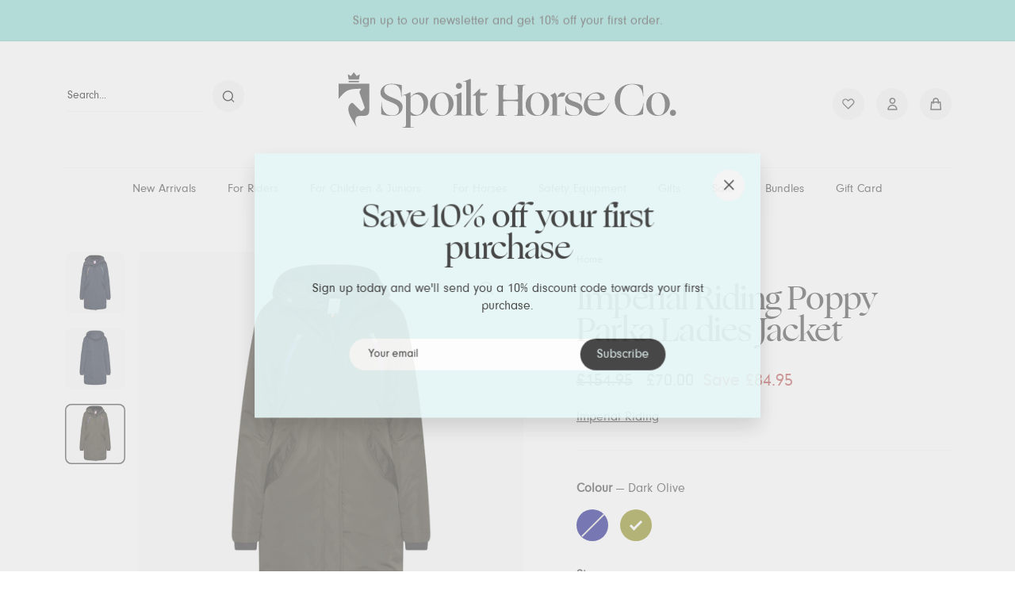

--- FILE ---
content_type: text/html; charset=utf-8
request_url: https://spoilthorse.co.uk/products/imperial-riding-poppy-parka-ladies-jacket
body_size: 94259
content:
<!doctype html>
<html class="no-js" lang="en" dir="ltr">
<head>
  <meta charset="utf-8">
  <meta http-equiv="X-UA-Compatible" content="IE=edge,chrome=1">
  <meta name="viewport" content="width=device-width,initial-scale=1">
  <meta name="theme-color" content="#333333">
  <link rel="canonical" href="https://spoilthorse.co.uk/products/imperial-riding-poppy-parka-ladies-jacket">
  <link rel="preload" as="script" href="//spoilthorse.co.uk/cdn/shop/t/4/assets/theme.js?v=125764698014567568511661316467">
  <link rel="preconnect" href="https://cdn.shopify.com">
  <link rel="preconnect" href="https://fonts.shopifycdn.com">
  <link rel="dns-prefetch" href="https://productreviews.shopifycdn.com">
  <link rel="dns-prefetch" href="https://ajax.googleapis.com">
  <link rel="dns-prefetch" href="https://maps.googleapis.com">
  <link rel="dns-prefetch" href="https://maps.gstatic.com"><link rel="shortcut icon" href="//spoilthorse.co.uk/cdn/shop/files/Group_15_32x32.png?v=1700043287" type="image/png" /><title>Imperial Riding Poppy Parka Ladies Jacket
&ndash; The Spoilt Horse Company
</title>
<meta name="description" content="The Imperial Riding Poppy parka jacket is waterproof and wind-proof with taped seams and has a drawstring hood with a warm faux fur inside. It is lightly padded with fake down for warmth without weight. There is a full-length two-way zipper at the front with overlapping storm flap to help keep the weather at bay. There"><meta property="og:site_name" content="The Spoilt Horse Company">
  <meta property="og:url" content="https://spoilthorse.co.uk/products/imperial-riding-poppy-parka-ladies-jacket">
  <meta property="og:title" content="Imperial Riding Poppy Parka Ladies Jacket">
  <meta property="og:type" content="product">
  <meta property="og:description" content="The Imperial Riding Poppy parka jacket is waterproof and wind-proof with taped seams and has a drawstring hood with a warm faux fur inside. It is lightly padded with fake down for warmth without weight. There is a full-length two-way zipper at the front with overlapping storm flap to help keep the weather at bay. There"><meta property="og:image" content="http://spoilthorse.co.uk/cdn/shop/files/IRpoppyparkajacketnavy.jpg?v=1715891101">
    <meta property="og:image:secure_url" content="https://spoilthorse.co.uk/cdn/shop/files/IRpoppyparkajacketnavy.jpg?v=1715891101">
    <meta property="og:image:width" content="1700">
    <meta property="og:image:height" content="1700"><meta name="twitter:site" content="@">
  <meta name="twitter:card" content="summary_large_image">
  <meta name="twitter:title" content="Imperial Riding Poppy Parka Ladies Jacket">
  <meta name="twitter:description" content="The Imperial Riding Poppy parka jacket is waterproof and wind-proof with taped seams and has a drawstring hood with a warm faux fur inside. It is lightly padded with fake down for warmth without weight. There is a full-length two-way zipper at the front with overlapping storm flap to help keep the weather at bay. There">
<link rel="stylesheet" href="https://cdnjs.cloudflare.com/ajax/libs/Swiper/8.3.1/swiper-bundle.css" integrity="sha512-5TGRCl3hPoqtruhO+mubTuySHOfcEBvyIfiWHoCK8wDLmf6C1U73OUoNCU6ZvyT/8vfCcha1INDIo8dabDmQjw==" crossorigin="anonymous" referrerpolicy="no-referrer" />
  <script src="https://cdnjs.cloudflare.com/ajax/libs/Swiper/8.3.1/swiper-bundle.min.js" integrity="sha512-naEQG74IcOLQ6K/B1PmhIcZ4i3YE2FXs2zm603E1Q3shbron+PmYLg44/q+xAymD/RvskZ2H8l1Qa7I5qELlrg==" crossorigin="anonymous" referrerpolicy="no-referrer"></script><style data-shopify>@font-face {
  font-family: "Nunito Sans";
  font-weight: 600;
  font-style: normal;
  font-display: swap;
  src: url("//spoilthorse.co.uk/cdn/fonts/nunito_sans/nunitosans_n6.6e9464eba570101a53130c8130a9e17a8eb55c21.woff2") format("woff2"),
       url("//spoilthorse.co.uk/cdn/fonts/nunito_sans/nunitosans_n6.25a0ac0c0a8a26038c7787054dd6058dfbc20fa8.woff") format("woff");
}

  @font-face {
  font-family: "Nunito Sans";
  font-weight: 300;
  font-style: normal;
  font-display: swap;
  src: url("//spoilthorse.co.uk/cdn/fonts/nunito_sans/nunitosans_n3.dd449b0f52a6ad3150beb6eb8d82627ea34fcb52.woff2") format("woff2"),
       url("//spoilthorse.co.uk/cdn/fonts/nunito_sans/nunitosans_n3.45928256bc616e1eba7b853895e4696fe2a37713.woff") format("woff");
}


  @font-face {
  font-family: "Nunito Sans";
  font-weight: 600;
  font-style: normal;
  font-display: swap;
  src: url("//spoilthorse.co.uk/cdn/fonts/nunito_sans/nunitosans_n6.6e9464eba570101a53130c8130a9e17a8eb55c21.woff2") format("woff2"),
       url("//spoilthorse.co.uk/cdn/fonts/nunito_sans/nunitosans_n6.25a0ac0c0a8a26038c7787054dd6058dfbc20fa8.woff") format("woff");
}

  @font-face {
  font-family: "Nunito Sans";
  font-weight: 300;
  font-style: italic;
  font-display: swap;
  src: url("//spoilthorse.co.uk/cdn/fonts/nunito_sans/nunitosans_i3.25cfe26d24b90b67b639ed9f5ce92c1998451bfe.woff2") format("woff2"),
       url("//spoilthorse.co.uk/cdn/fonts/nunito_sans/nunitosans_i3.8b447d33bcae1ea38db366085c0903f48f832383.woff") format("woff");
}

  @font-face {
  font-family: "Nunito Sans";
  font-weight: 600;
  font-style: italic;
  font-display: swap;
  src: url("//spoilthorse.co.uk/cdn/fonts/nunito_sans/nunitosans_i6.e62a4aa1de9af615155fca680231620b75369d24.woff2") format("woff2"),
       url("//spoilthorse.co.uk/cdn/fonts/nunito_sans/nunitosans_i6.84ec3dfef4c401afbcd538286a9d65b772072e4b.woff") format("woff");
}

</style><link href="//spoilthorse.co.uk/cdn/shop/t/4/assets/theme.css?v=174894694255729726611769241216" rel="stylesheet" type="text/css" media="all" />
  <link href="//spoilthorse.co.uk/cdn/shop/t/4/assets/custom.css?v=146237568298507517891661319093" rel="stylesheet" type="text/css" media="all" />
<style data-shopify>:root {
    --typeHeaderPrimary: "Nunito Sans";
    --typeHeaderFallback: sans-serif;
    --typeHeaderSize: 32px;
    --typeHeaderWeight: 600;
    --typeHeaderLineHeight: 1.1;
    --typeHeaderSpacing: 0.0em;

    --typeBasePrimary:"Nunito Sans";
    --typeBaseFallback:sans-serif;
    --typeBaseSize: 16px;
    --typeBaseWeight: 300;
    --typeBaseSpacing: 0.0em;
    --typeBaseLineHeight: 1.6;

    --colorSmallImageBg: #ffffff;
    --colorSmallImageBgDark: #f7f7f7;
    --colorLargeImageBg: #333333;
    --colorLargeImageBgLight: #545454;

    --iconWeight: 3px;
    --iconLinecaps: miter;

    
      --buttonRadius: 50px;
      --btnPadding: 11px 25px;
    

    
      --roundness: 0px;
    

    
      --gridThickness: 0px;
    

    --productTileMargin: 10%;
    --collectionTileMargin: 15%;

    --swatchSize: 40px;
  }

  @media screen and (max-width: 768px) {
    :root {
      --typeBaseSize: 14px;

      
        --roundness: 0px;
        --btnPadding: 9px 17px;
      
    }
  }</style><script>
    document.documentElement.className = document.documentElement.className.replace('no-js', 'js');

    window.theme = window.theme || {};
    theme.routes = {
      home: "/",
      collections: "/collections",
      cart: "/cart.js",
      cartPage: "/cart",
      cartAdd: "/cart/add.js",
      cartChange: "/cart/change.js",
      search: "/search"
    };
    theme.strings = {
      soldOut: "Sold Out",
      unavailable: "Unavailable",
      inStockLabel: "In stock, ready to ship",
      stockLabel: "Low stock - [count] items left",
      willNotShipUntil: "Ready to ship [date]",
      willBeInStockAfter: "Back in stock [date]",
      waitingForStock: "Inventory on the way",
      savePrice: "Save [saved_amount]",
      cartEmpty: "Your cart is currently empty.",
      cartTermsConfirmation: "You must agree with the terms and conditions of sales to check out",
      searchCollections: "Collections:",
      searchPages: "Pages:",
      searchArticles: "Articles:"
    };
    theme.settings = {
      dynamicVariantsEnable: true,
      cartType: "page",
      isCustomerTemplate: false,
      moneyFormat: "£{{amount}}",
      saveType: "dollar",
      productImageSize: "square",
      productImageCover: false,
      predictiveSearch: true,
      predictiveSearchType: "product,article",
      superScriptSetting: false,
      superScriptPrice: false,
      quickView: true,
      quickAdd: true,
      themeName: 'Expanse',
      themeVersion: "3.0.1"
    };
  </script>

  <script>window.performance && window.performance.mark && window.performance.mark('shopify.content_for_header.start');</script><meta name="google-site-verification" content="ItxblMO1Rc7gY3JrmP8BbCcT5ksBWEl8qVsIFMVwdCI">
<meta id="shopify-digital-wallet" name="shopify-digital-wallet" content="/64329679087/digital_wallets/dialog">
<meta name="shopify-checkout-api-token" content="e44b6f6ad9cdf121b6c47886b010dd14">
<meta id="in-context-paypal-metadata" data-shop-id="64329679087" data-venmo-supported="false" data-environment="production" data-locale="en_US" data-paypal-v4="true" data-currency="GBP">
<link rel="alternate" type="application/json+oembed" href="https://spoilthorse.co.uk/products/imperial-riding-poppy-parka-ladies-jacket.oembed">
<script async="async" src="/checkouts/internal/preloads.js?locale=en-GB"></script>
<link rel="preconnect" href="https://shop.app" crossorigin="anonymous">
<script async="async" src="https://shop.app/checkouts/internal/preloads.js?locale=en-GB&shop_id=64329679087" crossorigin="anonymous"></script>
<script id="apple-pay-shop-capabilities" type="application/json">{"shopId":64329679087,"countryCode":"GB","currencyCode":"GBP","merchantCapabilities":["supports3DS"],"merchantId":"gid:\/\/shopify\/Shop\/64329679087","merchantName":"The Spoilt Horse Company","requiredBillingContactFields":["postalAddress","email","phone"],"requiredShippingContactFields":["postalAddress","email","phone"],"shippingType":"shipping","supportedNetworks":["visa","maestro","masterCard","amex","discover","elo"],"total":{"type":"pending","label":"The Spoilt Horse Company","amount":"1.00"},"shopifyPaymentsEnabled":true,"supportsSubscriptions":true}</script>
<script id="shopify-features" type="application/json">{"accessToken":"e44b6f6ad9cdf121b6c47886b010dd14","betas":["rich-media-storefront-analytics"],"domain":"spoilthorse.co.uk","predictiveSearch":true,"shopId":64329679087,"locale":"en"}</script>
<script>var Shopify = Shopify || {};
Shopify.shop = "the-spoilt-horse-co.myshopify.com";
Shopify.locale = "en";
Shopify.currency = {"active":"GBP","rate":"1.0"};
Shopify.country = "GB";
Shopify.theme = {"name":"Spoilt Horse Theme v1.1","id":134438420719,"schema_name":"Expanse","schema_version":"3.0.1","theme_store_id":null,"role":"main"};
Shopify.theme.handle = "null";
Shopify.theme.style = {"id":null,"handle":null};
Shopify.cdnHost = "spoilthorse.co.uk/cdn";
Shopify.routes = Shopify.routes || {};
Shopify.routes.root = "/";</script>
<script type="module">!function(o){(o.Shopify=o.Shopify||{}).modules=!0}(window);</script>
<script>!function(o){function n(){var o=[];function n(){o.push(Array.prototype.slice.apply(arguments))}return n.q=o,n}var t=o.Shopify=o.Shopify||{};t.loadFeatures=n(),t.autoloadFeatures=n()}(window);</script>
<script>
  window.ShopifyPay = window.ShopifyPay || {};
  window.ShopifyPay.apiHost = "shop.app\/pay";
  window.ShopifyPay.redirectState = null;
</script>
<script id="shop-js-analytics" type="application/json">{"pageType":"product"}</script>
<script defer="defer" async type="module" src="//spoilthorse.co.uk/cdn/shopifycloud/shop-js/modules/v2/client.init-shop-cart-sync_BT-GjEfc.en.esm.js"></script>
<script defer="defer" async type="module" src="//spoilthorse.co.uk/cdn/shopifycloud/shop-js/modules/v2/chunk.common_D58fp_Oc.esm.js"></script>
<script defer="defer" async type="module" src="//spoilthorse.co.uk/cdn/shopifycloud/shop-js/modules/v2/chunk.modal_xMitdFEc.esm.js"></script>
<script type="module">
  await import("//spoilthorse.co.uk/cdn/shopifycloud/shop-js/modules/v2/client.init-shop-cart-sync_BT-GjEfc.en.esm.js");
await import("//spoilthorse.co.uk/cdn/shopifycloud/shop-js/modules/v2/chunk.common_D58fp_Oc.esm.js");
await import("//spoilthorse.co.uk/cdn/shopifycloud/shop-js/modules/v2/chunk.modal_xMitdFEc.esm.js");

  window.Shopify.SignInWithShop?.initShopCartSync?.({"fedCMEnabled":true,"windoidEnabled":true});

</script>
<script>
  window.Shopify = window.Shopify || {};
  if (!window.Shopify.featureAssets) window.Shopify.featureAssets = {};
  window.Shopify.featureAssets['shop-js'] = {"shop-cart-sync":["modules/v2/client.shop-cart-sync_DZOKe7Ll.en.esm.js","modules/v2/chunk.common_D58fp_Oc.esm.js","modules/v2/chunk.modal_xMitdFEc.esm.js"],"init-fed-cm":["modules/v2/client.init-fed-cm_B6oLuCjv.en.esm.js","modules/v2/chunk.common_D58fp_Oc.esm.js","modules/v2/chunk.modal_xMitdFEc.esm.js"],"shop-cash-offers":["modules/v2/client.shop-cash-offers_D2sdYoxE.en.esm.js","modules/v2/chunk.common_D58fp_Oc.esm.js","modules/v2/chunk.modal_xMitdFEc.esm.js"],"shop-login-button":["modules/v2/client.shop-login-button_QeVjl5Y3.en.esm.js","modules/v2/chunk.common_D58fp_Oc.esm.js","modules/v2/chunk.modal_xMitdFEc.esm.js"],"pay-button":["modules/v2/client.pay-button_DXTOsIq6.en.esm.js","modules/v2/chunk.common_D58fp_Oc.esm.js","modules/v2/chunk.modal_xMitdFEc.esm.js"],"shop-button":["modules/v2/client.shop-button_DQZHx9pm.en.esm.js","modules/v2/chunk.common_D58fp_Oc.esm.js","modules/v2/chunk.modal_xMitdFEc.esm.js"],"avatar":["modules/v2/client.avatar_BTnouDA3.en.esm.js"],"init-windoid":["modules/v2/client.init-windoid_CR1B-cfM.en.esm.js","modules/v2/chunk.common_D58fp_Oc.esm.js","modules/v2/chunk.modal_xMitdFEc.esm.js"],"init-shop-for-new-customer-accounts":["modules/v2/client.init-shop-for-new-customer-accounts_C_vY_xzh.en.esm.js","modules/v2/client.shop-login-button_QeVjl5Y3.en.esm.js","modules/v2/chunk.common_D58fp_Oc.esm.js","modules/v2/chunk.modal_xMitdFEc.esm.js"],"init-shop-email-lookup-coordinator":["modules/v2/client.init-shop-email-lookup-coordinator_BI7n9ZSv.en.esm.js","modules/v2/chunk.common_D58fp_Oc.esm.js","modules/v2/chunk.modal_xMitdFEc.esm.js"],"init-shop-cart-sync":["modules/v2/client.init-shop-cart-sync_BT-GjEfc.en.esm.js","modules/v2/chunk.common_D58fp_Oc.esm.js","modules/v2/chunk.modal_xMitdFEc.esm.js"],"shop-toast-manager":["modules/v2/client.shop-toast-manager_DiYdP3xc.en.esm.js","modules/v2/chunk.common_D58fp_Oc.esm.js","modules/v2/chunk.modal_xMitdFEc.esm.js"],"init-customer-accounts":["modules/v2/client.init-customer-accounts_D9ZNqS-Q.en.esm.js","modules/v2/client.shop-login-button_QeVjl5Y3.en.esm.js","modules/v2/chunk.common_D58fp_Oc.esm.js","modules/v2/chunk.modal_xMitdFEc.esm.js"],"init-customer-accounts-sign-up":["modules/v2/client.init-customer-accounts-sign-up_iGw4briv.en.esm.js","modules/v2/client.shop-login-button_QeVjl5Y3.en.esm.js","modules/v2/chunk.common_D58fp_Oc.esm.js","modules/v2/chunk.modal_xMitdFEc.esm.js"],"shop-follow-button":["modules/v2/client.shop-follow-button_CqMgW2wH.en.esm.js","modules/v2/chunk.common_D58fp_Oc.esm.js","modules/v2/chunk.modal_xMitdFEc.esm.js"],"checkout-modal":["modules/v2/client.checkout-modal_xHeaAweL.en.esm.js","modules/v2/chunk.common_D58fp_Oc.esm.js","modules/v2/chunk.modal_xMitdFEc.esm.js"],"shop-login":["modules/v2/client.shop-login_D91U-Q7h.en.esm.js","modules/v2/chunk.common_D58fp_Oc.esm.js","modules/v2/chunk.modal_xMitdFEc.esm.js"],"lead-capture":["modules/v2/client.lead-capture_BJmE1dJe.en.esm.js","modules/v2/chunk.common_D58fp_Oc.esm.js","modules/v2/chunk.modal_xMitdFEc.esm.js"],"payment-terms":["modules/v2/client.payment-terms_Ci9AEqFq.en.esm.js","modules/v2/chunk.common_D58fp_Oc.esm.js","modules/v2/chunk.modal_xMitdFEc.esm.js"]};
</script>
<script>(function() {
  var isLoaded = false;
  function asyncLoad() {
    if (isLoaded) return;
    isLoaded = true;
    var urls = ["\/\/swymv3free-01.azureedge.net\/code\/swym-shopify.js?shop=the-spoilt-horse-co.myshopify.com","https:\/\/cdn.tabarn.app\/cdn\/automatic-discount\/automatic-discount-v2.min.js?shop=the-spoilt-horse-co.myshopify.com"];
    for (var i = 0; i < urls.length; i++) {
      var s = document.createElement('script');
      s.type = 'text/javascript';
      s.async = true;
      s.src = urls[i];
      var x = document.getElementsByTagName('script')[0];
      x.parentNode.insertBefore(s, x);
    }
  };
  if(window.attachEvent) {
    window.attachEvent('onload', asyncLoad);
  } else {
    window.addEventListener('load', asyncLoad, false);
  }
})();</script>
<script id="__st">var __st={"a":64329679087,"offset":0,"reqid":"85ef0cb7-7278-496e-b05b-9cabeaf9d2ae-1769342219","pageurl":"spoilthorse.co.uk\/products\/imperial-riding-poppy-parka-ladies-jacket","u":"31bf951ea25f","p":"product","rtyp":"product","rid":8517487624431};</script>
<script>window.ShopifyPaypalV4VisibilityTracking = true;</script>
<script id="captcha-bootstrap">!function(){'use strict';const t='contact',e='account',n='new_comment',o=[[t,t],['blogs',n],['comments',n],[t,'customer']],c=[[e,'customer_login'],[e,'guest_login'],[e,'recover_customer_password'],[e,'create_customer']],r=t=>t.map((([t,e])=>`form[action*='/${t}']:not([data-nocaptcha='true']) input[name='form_type'][value='${e}']`)).join(','),a=t=>()=>t?[...document.querySelectorAll(t)].map((t=>t.form)):[];function s(){const t=[...o],e=r(t);return a(e)}const i='password',u='form_key',d=['recaptcha-v3-token','g-recaptcha-response','h-captcha-response',i],f=()=>{try{return window.sessionStorage}catch{return}},m='__shopify_v',_=t=>t.elements[u];function p(t,e,n=!1){try{const o=window.sessionStorage,c=JSON.parse(o.getItem(e)),{data:r}=function(t){const{data:e,action:n}=t;return t[m]||n?{data:e,action:n}:{data:t,action:n}}(c);for(const[e,n]of Object.entries(r))t.elements[e]&&(t.elements[e].value=n);n&&o.removeItem(e)}catch(o){console.error('form repopulation failed',{error:o})}}const l='form_type',E='cptcha';function T(t){t.dataset[E]=!0}const w=window,h=w.document,L='Shopify',v='ce_forms',y='captcha';let A=!1;((t,e)=>{const n=(g='f06e6c50-85a8-45c8-87d0-21a2b65856fe',I='https://cdn.shopify.com/shopifycloud/storefront-forms-hcaptcha/ce_storefront_forms_captcha_hcaptcha.v1.5.2.iife.js',D={infoText:'Protected by hCaptcha',privacyText:'Privacy',termsText:'Terms'},(t,e,n)=>{const o=w[L][v],c=o.bindForm;if(c)return c(t,g,e,D).then(n);var r;o.q.push([[t,g,e,D],n]),r=I,A||(h.body.append(Object.assign(h.createElement('script'),{id:'captcha-provider',async:!0,src:r})),A=!0)});var g,I,D;w[L]=w[L]||{},w[L][v]=w[L][v]||{},w[L][v].q=[],w[L][y]=w[L][y]||{},w[L][y].protect=function(t,e){n(t,void 0,e),T(t)},Object.freeze(w[L][y]),function(t,e,n,w,h,L){const[v,y,A,g]=function(t,e,n){const i=e?o:[],u=t?c:[],d=[...i,...u],f=r(d),m=r(i),_=r(d.filter((([t,e])=>n.includes(e))));return[a(f),a(m),a(_),s()]}(w,h,L),I=t=>{const e=t.target;return e instanceof HTMLFormElement?e:e&&e.form},D=t=>v().includes(t);t.addEventListener('submit',(t=>{const e=I(t);if(!e)return;const n=D(e)&&!e.dataset.hcaptchaBound&&!e.dataset.recaptchaBound,o=_(e),c=g().includes(e)&&(!o||!o.value);(n||c)&&t.preventDefault(),c&&!n&&(function(t){try{if(!f())return;!function(t){const e=f();if(!e)return;const n=_(t);if(!n)return;const o=n.value;o&&e.removeItem(o)}(t);const e=Array.from(Array(32),(()=>Math.random().toString(36)[2])).join('');!function(t,e){_(t)||t.append(Object.assign(document.createElement('input'),{type:'hidden',name:u})),t.elements[u].value=e}(t,e),function(t,e){const n=f();if(!n)return;const o=[...t.querySelectorAll(`input[type='${i}']`)].map((({name:t})=>t)),c=[...d,...o],r={};for(const[a,s]of new FormData(t).entries())c.includes(a)||(r[a]=s);n.setItem(e,JSON.stringify({[m]:1,action:t.action,data:r}))}(t,e)}catch(e){console.error('failed to persist form',e)}}(e),e.submit())}));const S=(t,e)=>{t&&!t.dataset[E]&&(n(t,e.some((e=>e===t))),T(t))};for(const o of['focusin','change'])t.addEventListener(o,(t=>{const e=I(t);D(e)&&S(e,y())}));const B=e.get('form_key'),M=e.get(l),P=B&&M;t.addEventListener('DOMContentLoaded',(()=>{const t=y();if(P)for(const e of t)e.elements[l].value===M&&p(e,B);[...new Set([...A(),...v().filter((t=>'true'===t.dataset.shopifyCaptcha))])].forEach((e=>S(e,t)))}))}(h,new URLSearchParams(w.location.search),n,t,e,['guest_login'])})(!0,!0)}();</script>
<script integrity="sha256-4kQ18oKyAcykRKYeNunJcIwy7WH5gtpwJnB7kiuLZ1E=" data-source-attribution="shopify.loadfeatures" defer="defer" src="//spoilthorse.co.uk/cdn/shopifycloud/storefront/assets/storefront/load_feature-a0a9edcb.js" crossorigin="anonymous"></script>
<script crossorigin="anonymous" defer="defer" src="//spoilthorse.co.uk/cdn/shopifycloud/storefront/assets/shopify_pay/storefront-65b4c6d7.js?v=20250812"></script>
<script data-source-attribution="shopify.dynamic_checkout.dynamic.init">var Shopify=Shopify||{};Shopify.PaymentButton=Shopify.PaymentButton||{isStorefrontPortableWallets:!0,init:function(){window.Shopify.PaymentButton.init=function(){};var t=document.createElement("script");t.src="https://spoilthorse.co.uk/cdn/shopifycloud/portable-wallets/latest/portable-wallets.en.js",t.type="module",document.head.appendChild(t)}};
</script>
<script data-source-attribution="shopify.dynamic_checkout.buyer_consent">
  function portableWalletsHideBuyerConsent(e){var t=document.getElementById("shopify-buyer-consent"),n=document.getElementById("shopify-subscription-policy-button");t&&n&&(t.classList.add("hidden"),t.setAttribute("aria-hidden","true"),n.removeEventListener("click",e))}function portableWalletsShowBuyerConsent(e){var t=document.getElementById("shopify-buyer-consent"),n=document.getElementById("shopify-subscription-policy-button");t&&n&&(t.classList.remove("hidden"),t.removeAttribute("aria-hidden"),n.addEventListener("click",e))}window.Shopify?.PaymentButton&&(window.Shopify.PaymentButton.hideBuyerConsent=portableWalletsHideBuyerConsent,window.Shopify.PaymentButton.showBuyerConsent=portableWalletsShowBuyerConsent);
</script>
<script data-source-attribution="shopify.dynamic_checkout.cart.bootstrap">document.addEventListener("DOMContentLoaded",(function(){function t(){return document.querySelector("shopify-accelerated-checkout-cart, shopify-accelerated-checkout")}if(t())Shopify.PaymentButton.init();else{new MutationObserver((function(e,n){t()&&(Shopify.PaymentButton.init(),n.disconnect())})).observe(document.body,{childList:!0,subtree:!0})}}));
</script>
<script id='scb4127' type='text/javascript' async='' src='https://spoilthorse.co.uk/cdn/shopifycloud/privacy-banner/storefront-banner.js'></script><link id="shopify-accelerated-checkout-styles" rel="stylesheet" media="screen" href="https://spoilthorse.co.uk/cdn/shopifycloud/portable-wallets/latest/accelerated-checkout-backwards-compat.css" crossorigin="anonymous">
<style id="shopify-accelerated-checkout-cart">
        #shopify-buyer-consent {
  margin-top: 1em;
  display: inline-block;
  width: 100%;
}

#shopify-buyer-consent.hidden {
  display: none;
}

#shopify-subscription-policy-button {
  background: none;
  border: none;
  padding: 0;
  text-decoration: underline;
  font-size: inherit;
  cursor: pointer;
}

#shopify-subscription-policy-button::before {
  box-shadow: none;
}

      </style>

<script>window.performance && window.performance.mark && window.performance.mark('shopify.content_for_header.end');</script>

  <script src="//spoilthorse.co.uk/cdn/shop/t/4/assets/vendor-scripts-v2.js" defer="defer"></script>
  <script src="//spoilthorse.co.uk/cdn/shop/t/4/assets/theme.js?v=125764698014567568511661316467" defer="defer"></script>
  <script src="//spoilthorse.co.uk/cdn/shop/t/4/assets/custom.js?v=16228879801097935101661318937" defer="defer"></script><!-- BEGIN app block: shopify://apps/judge-me-reviews/blocks/judgeme_core/61ccd3b1-a9f2-4160-9fe9-4fec8413e5d8 --><!-- Start of Judge.me Core -->






<link rel="dns-prefetch" href="https://cdnwidget.judge.me">
<link rel="dns-prefetch" href="https://cdn.judge.me">
<link rel="dns-prefetch" href="https://cdn1.judge.me">
<link rel="dns-prefetch" href="https://api.judge.me">

<script data-cfasync='false' class='jdgm-settings-script'>window.jdgmSettings={"pagination":5,"disable_web_reviews":false,"badge_no_review_text":"No reviews","badge_n_reviews_text":"{{ n }} review/reviews","hide_badge_preview_if_no_reviews":true,"badge_hide_text":false,"enforce_center_preview_badge":false,"widget_title":"Customer Reviews","widget_open_form_text":"Write a review","widget_close_form_text":"Cancel review","widget_refresh_page_text":"Refresh page","widget_summary_text":"Based on {{ number_of_reviews }} review/reviews","widget_no_review_text":"Be the first to write a review","widget_name_field_text":"Display name","widget_verified_name_field_text":"Verified Name (public)","widget_name_placeholder_text":"Display name","widget_required_field_error_text":"This field is required.","widget_email_field_text":"Email address","widget_verified_email_field_text":"Verified Email (private, can not be edited)","widget_email_placeholder_text":"Your email address","widget_email_field_error_text":"Please enter a valid email address.","widget_rating_field_text":"Rating","widget_review_title_field_text":"Review Title","widget_review_title_placeholder_text":"Give your review a title","widget_review_body_field_text":"Review content","widget_review_body_placeholder_text":"Start writing here...","widget_pictures_field_text":"Picture/Video (optional)","widget_submit_review_text":"Submit Review","widget_submit_verified_review_text":"Submit Verified Review","widget_submit_success_msg_with_auto_publish":"Thank you! Please refresh the page in a few moments to see your review. You can remove or edit your review by logging into \u003ca href='https://judge.me/login' target='_blank' rel='nofollow noopener'\u003eJudge.me\u003c/a\u003e","widget_submit_success_msg_no_auto_publish":"Thank you! Your review will be published as soon as it is approved by the shop admin. You can remove or edit your review by logging into \u003ca href='https://judge.me/login' target='_blank' rel='nofollow noopener'\u003eJudge.me\u003c/a\u003e","widget_show_default_reviews_out_of_total_text":"Showing {{ n_reviews_shown }} out of {{ n_reviews }} reviews.","widget_show_all_link_text":"Show all","widget_show_less_link_text":"Show less","widget_author_said_text":"{{ reviewer_name }} said:","widget_days_text":"{{ n }} days ago","widget_weeks_text":"{{ n }} week/weeks ago","widget_months_text":"{{ n }} month/months ago","widget_years_text":"{{ n }} year/years ago","widget_yesterday_text":"Yesterday","widget_today_text":"Today","widget_replied_text":"\u003e\u003e {{ shop_name }} replied:","widget_read_more_text":"Read more","widget_reviewer_name_as_initial":"","widget_rating_filter_color":"","widget_rating_filter_see_all_text":"See all reviews","widget_sorting_most_recent_text":"Most Recent","widget_sorting_highest_rating_text":"Highest Rating","widget_sorting_lowest_rating_text":"Lowest Rating","widget_sorting_with_pictures_text":"Only Pictures","widget_sorting_most_helpful_text":"Most Helpful","widget_open_question_form_text":"Ask a question","widget_reviews_subtab_text":"Reviews","widget_questions_subtab_text":"Questions","widget_question_label_text":"Question","widget_answer_label_text":"Answer","widget_question_placeholder_text":"Write your question here","widget_submit_question_text":"Submit Question","widget_question_submit_success_text":"Thank you for your question! We will notify you once it gets answered.","verified_badge_text":"Verified","verified_badge_bg_color":"","verified_badge_text_color":"","verified_badge_placement":"left-of-reviewer-name","widget_review_max_height":"","widget_hide_border":false,"widget_social_share":false,"widget_thumb":false,"widget_review_location_show":false,"widget_location_format":"","all_reviews_include_out_of_store_products":true,"all_reviews_out_of_store_text":"(out of store)","all_reviews_pagination":100,"all_reviews_product_name_prefix_text":"about","enable_review_pictures":true,"enable_question_anwser":false,"widget_theme":"","review_date_format":"mm/dd/yyyy","default_sort_method":"most-recent","widget_product_reviews_subtab_text":"Product Reviews","widget_shop_reviews_subtab_text":"Shop Reviews","widget_other_products_reviews_text":"Reviews for other products","widget_store_reviews_subtab_text":"Store reviews","widget_no_store_reviews_text":"This store hasn't received any reviews yet","widget_web_restriction_product_reviews_text":"This product hasn't received any reviews yet","widget_no_items_text":"No items found","widget_show_more_text":"Show more","widget_write_a_store_review_text":"Write a Store Review","widget_other_languages_heading":"Reviews in Other Languages","widget_translate_review_text":"Translate review to {{ language }}","widget_translating_review_text":"Translating...","widget_show_original_translation_text":"Show original ({{ language }})","widget_translate_review_failed_text":"Review couldn't be translated.","widget_translate_review_retry_text":"Retry","widget_translate_review_try_again_later_text":"Try again later","show_product_url_for_grouped_product":false,"widget_sorting_pictures_first_text":"Pictures First","show_pictures_on_all_rev_page_mobile":false,"show_pictures_on_all_rev_page_desktop":false,"floating_tab_hide_mobile_install_preference":false,"floating_tab_button_name":"★ Reviews","floating_tab_title":"Let customers speak for us","floating_tab_button_color":"","floating_tab_button_background_color":"","floating_tab_url":"","floating_tab_url_enabled":false,"floating_tab_tab_style":"text","all_reviews_text_badge_text":"Customers rate us {{ shop.metafields.judgeme.all_reviews_rating | round: 1 }}/5 based on {{ shop.metafields.judgeme.all_reviews_count }} reviews.","all_reviews_text_badge_text_branded_style":"{{ shop.metafields.judgeme.all_reviews_rating | round: 1 }} out of 5 stars based on {{ shop.metafields.judgeme.all_reviews_count }} reviews","is_all_reviews_text_badge_a_link":false,"show_stars_for_all_reviews_text_badge":false,"all_reviews_text_badge_url":"","all_reviews_text_style":"text","all_reviews_text_color_style":"judgeme_brand_color","all_reviews_text_color":"#108474","all_reviews_text_show_jm_brand":true,"featured_carousel_show_header":true,"featured_carousel_title":"Let customers speak for us","testimonials_carousel_title":"Customers are saying","videos_carousel_title":"Real customer stories","cards_carousel_title":"Customers are saying","featured_carousel_count_text":"from {{ n }} reviews","featured_carousel_add_link_to_all_reviews_page":false,"featured_carousel_url":"","featured_carousel_show_images":true,"featured_carousel_autoslide_interval":5,"featured_carousel_arrows_on_the_sides":false,"featured_carousel_height":250,"featured_carousel_width":80,"featured_carousel_image_size":0,"featured_carousel_image_height":250,"featured_carousel_arrow_color":"#eeeeee","verified_count_badge_style":"vintage","verified_count_badge_orientation":"horizontal","verified_count_badge_color_style":"judgeme_brand_color","verified_count_badge_color":"#108474","is_verified_count_badge_a_link":false,"verified_count_badge_url":"","verified_count_badge_show_jm_brand":true,"widget_rating_preset_default":5,"widget_first_sub_tab":"product-reviews","widget_show_histogram":true,"widget_histogram_use_custom_color":false,"widget_pagination_use_custom_color":false,"widget_star_use_custom_color":false,"widget_verified_badge_use_custom_color":false,"widget_write_review_use_custom_color":false,"picture_reminder_submit_button":"Upload Pictures","enable_review_videos":false,"mute_video_by_default":false,"widget_sorting_videos_first_text":"Videos First","widget_review_pending_text":"Pending","featured_carousel_items_for_large_screen":3,"social_share_options_order":"Facebook,Twitter","remove_microdata_snippet":true,"disable_json_ld":false,"enable_json_ld_products":false,"preview_badge_show_question_text":false,"preview_badge_no_question_text":"No questions","preview_badge_n_question_text":"{{ number_of_questions }} question/questions","qa_badge_show_icon":false,"qa_badge_position":"same-row","remove_judgeme_branding":false,"widget_add_search_bar":false,"widget_search_bar_placeholder":"Search","widget_sorting_verified_only_text":"Verified only","featured_carousel_theme":"default","featured_carousel_show_rating":true,"featured_carousel_show_title":true,"featured_carousel_show_body":true,"featured_carousel_show_date":false,"featured_carousel_show_reviewer":true,"featured_carousel_show_product":false,"featured_carousel_header_background_color":"#108474","featured_carousel_header_text_color":"#ffffff","featured_carousel_name_product_separator":"reviewed","featured_carousel_full_star_background":"#108474","featured_carousel_empty_star_background":"#dadada","featured_carousel_vertical_theme_background":"#f9fafb","featured_carousel_verified_badge_enable":false,"featured_carousel_verified_badge_color":"#108474","featured_carousel_border_style":"round","featured_carousel_review_line_length_limit":3,"featured_carousel_more_reviews_button_text":"Read more reviews","featured_carousel_view_product_button_text":"View product","all_reviews_page_load_reviews_on":"scroll","all_reviews_page_load_more_text":"Load More Reviews","disable_fb_tab_reviews":false,"enable_ajax_cdn_cache":false,"widget_public_name_text":"displayed publicly like","default_reviewer_name":"John Smith","default_reviewer_name_has_non_latin":true,"widget_reviewer_anonymous":"Anonymous","medals_widget_title":"Judge.me Review Medals","medals_widget_background_color":"#f9fafb","medals_widget_position":"footer_all_pages","medals_widget_border_color":"#f9fafb","medals_widget_verified_text_position":"left","medals_widget_use_monochromatic_version":false,"medals_widget_elements_color":"#108474","show_reviewer_avatar":true,"widget_invalid_yt_video_url_error_text":"Not a YouTube video URL","widget_max_length_field_error_text":"Please enter no more than {0} characters.","widget_show_country_flag":false,"widget_show_collected_via_shop_app":true,"widget_verified_by_shop_badge_style":"light","widget_verified_by_shop_text":"Verified by Shop","widget_show_photo_gallery":false,"widget_load_with_code_splitting":true,"widget_ugc_install_preference":false,"widget_ugc_title":"Made by us, Shared by you","widget_ugc_subtitle":"Tag us to see your picture featured in our page","widget_ugc_arrows_color":"#ffffff","widget_ugc_primary_button_text":"Buy Now","widget_ugc_primary_button_background_color":"#108474","widget_ugc_primary_button_text_color":"#ffffff","widget_ugc_primary_button_border_width":"0","widget_ugc_primary_button_border_style":"none","widget_ugc_primary_button_border_color":"#108474","widget_ugc_primary_button_border_radius":"25","widget_ugc_secondary_button_text":"Load More","widget_ugc_secondary_button_background_color":"#ffffff","widget_ugc_secondary_button_text_color":"#108474","widget_ugc_secondary_button_border_width":"2","widget_ugc_secondary_button_border_style":"solid","widget_ugc_secondary_button_border_color":"#108474","widget_ugc_secondary_button_border_radius":"25","widget_ugc_reviews_button_text":"View Reviews","widget_ugc_reviews_button_background_color":"#ffffff","widget_ugc_reviews_button_text_color":"#108474","widget_ugc_reviews_button_border_width":"2","widget_ugc_reviews_button_border_style":"solid","widget_ugc_reviews_button_border_color":"#108474","widget_ugc_reviews_button_border_radius":"25","widget_ugc_reviews_button_link_to":"judgeme-reviews-page","widget_ugc_show_post_date":true,"widget_ugc_max_width":"800","widget_rating_metafield_value_type":true,"widget_primary_color":"#108474","widget_enable_secondary_color":false,"widget_secondary_color":"#edf5f5","widget_summary_average_rating_text":"{{ average_rating }} out of 5","widget_media_grid_title":"Customer photos \u0026 videos","widget_media_grid_see_more_text":"See more","widget_round_style":false,"widget_show_product_medals":true,"widget_verified_by_judgeme_text":"Verified by Judge.me","widget_show_store_medals":true,"widget_verified_by_judgeme_text_in_store_medals":"Verified by Judge.me","widget_media_field_exceed_quantity_message":"Sorry, we can only accept {{ max_media }} for one review.","widget_media_field_exceed_limit_message":"{{ file_name }} is too large, please select a {{ media_type }} less than {{ size_limit }}MB.","widget_review_submitted_text":"Review Submitted!","widget_question_submitted_text":"Question Submitted!","widget_close_form_text_question":"Cancel","widget_write_your_answer_here_text":"Write your answer here","widget_enabled_branded_link":true,"widget_show_collected_by_judgeme":false,"widget_reviewer_name_color":"","widget_write_review_text_color":"","widget_write_review_bg_color":"","widget_collected_by_judgeme_text":"collected by Judge.me","widget_pagination_type":"standard","widget_load_more_text":"Load More","widget_load_more_color":"#108474","widget_full_review_text":"Full Review","widget_read_more_reviews_text":"Read More Reviews","widget_read_questions_text":"Read Questions","widget_questions_and_answers_text":"Questions \u0026 Answers","widget_verified_by_text":"Verified by","widget_verified_text":"Verified","widget_number_of_reviews_text":"{{ number_of_reviews }} reviews","widget_back_button_text":"Back","widget_next_button_text":"Next","widget_custom_forms_filter_button":"Filters","custom_forms_style":"horizontal","widget_show_review_information":false,"how_reviews_are_collected":"How reviews are collected?","widget_show_review_keywords":false,"widget_gdpr_statement":"How we use your data: We'll only contact you about the review you left, and only if necessary. By submitting your review, you agree to Judge.me's \u003ca href='https://judge.me/terms' target='_blank' rel='nofollow noopener'\u003eterms\u003c/a\u003e, \u003ca href='https://judge.me/privacy' target='_blank' rel='nofollow noopener'\u003eprivacy\u003c/a\u003e and \u003ca href='https://judge.me/content-policy' target='_blank' rel='nofollow noopener'\u003econtent\u003c/a\u003e policies.","widget_multilingual_sorting_enabled":false,"widget_translate_review_content_enabled":false,"widget_translate_review_content_method":"manual","popup_widget_review_selection":"automatically_with_pictures","popup_widget_round_border_style":true,"popup_widget_show_title":true,"popup_widget_show_body":true,"popup_widget_show_reviewer":false,"popup_widget_show_product":true,"popup_widget_show_pictures":true,"popup_widget_use_review_picture":true,"popup_widget_show_on_home_page":true,"popup_widget_show_on_product_page":true,"popup_widget_show_on_collection_page":true,"popup_widget_show_on_cart_page":true,"popup_widget_position":"bottom_left","popup_widget_first_review_delay":5,"popup_widget_duration":5,"popup_widget_interval":5,"popup_widget_review_count":5,"popup_widget_hide_on_mobile":true,"review_snippet_widget_round_border_style":true,"review_snippet_widget_card_color":"#FFFFFF","review_snippet_widget_slider_arrows_background_color":"#FFFFFF","review_snippet_widget_slider_arrows_color":"#000000","review_snippet_widget_star_color":"#108474","show_product_variant":false,"all_reviews_product_variant_label_text":"Variant: ","widget_show_verified_branding":false,"widget_ai_summary_title":"Customers say","widget_ai_summary_disclaimer":"AI-powered review summary based on recent customer reviews","widget_show_ai_summary":false,"widget_show_ai_summary_bg":false,"widget_show_review_title_input":true,"redirect_reviewers_invited_via_email":"review_widget","request_store_review_after_product_review":false,"request_review_other_products_in_order":false,"review_form_color_scheme":"default","review_form_corner_style":"square","review_form_star_color":{},"review_form_text_color":"#333333","review_form_background_color":"#ffffff","review_form_field_background_color":"#fafafa","review_form_button_color":{},"review_form_button_text_color":"#ffffff","review_form_modal_overlay_color":"#000000","review_content_screen_title_text":"How would you rate this product?","review_content_introduction_text":"We would love it if you would share a bit about your experience.","store_review_form_title_text":"How would you rate this store?","store_review_form_introduction_text":"We would love it if you would share a bit about your experience.","show_review_guidance_text":true,"one_star_review_guidance_text":"Poor","five_star_review_guidance_text":"Great","customer_information_screen_title_text":"About you","customer_information_introduction_text":"Please tell us more about you.","custom_questions_screen_title_text":"Your experience in more detail","custom_questions_introduction_text":"Here are a few questions to help us understand more about your experience.","review_submitted_screen_title_text":"Thanks for your review!","review_submitted_screen_thank_you_text":"We are processing it and it will appear on the store soon.","review_submitted_screen_email_verification_text":"Please confirm your email by clicking the link we just sent you. This helps us keep reviews authentic.","review_submitted_request_store_review_text":"Would you like to share your experience of shopping with us?","review_submitted_review_other_products_text":"Would you like to review these products?","store_review_screen_title_text":"Would you like to share your experience of shopping with us?","store_review_introduction_text":"We value your feedback and use it to improve. Please share any thoughts or suggestions you have.","reviewer_media_screen_title_picture_text":"Share a picture","reviewer_media_introduction_picture_text":"Upload a photo to support your review.","reviewer_media_screen_title_video_text":"Share a video","reviewer_media_introduction_video_text":"Upload a video to support your review.","reviewer_media_screen_title_picture_or_video_text":"Share a picture or video","reviewer_media_introduction_picture_or_video_text":"Upload a photo or video to support your review.","reviewer_media_youtube_url_text":"Paste your Youtube URL here","advanced_settings_next_step_button_text":"Next","advanced_settings_close_review_button_text":"Close","modal_write_review_flow":false,"write_review_flow_required_text":"Required","write_review_flow_privacy_message_text":"We respect your privacy.","write_review_flow_anonymous_text":"Post review as anonymous","write_review_flow_visibility_text":"This won't be visible to other customers.","write_review_flow_multiple_selection_help_text":"Select as many as you like","write_review_flow_single_selection_help_text":"Select one option","write_review_flow_required_field_error_text":"This field is required","write_review_flow_invalid_email_error_text":"Please enter a valid email address","write_review_flow_max_length_error_text":"Max. {{ max_length }} characters.","write_review_flow_media_upload_text":"\u003cb\u003eClick to upload\u003c/b\u003e or drag and drop","write_review_flow_gdpr_statement":"We'll only contact you about your review if necessary. By submitting your review, you agree to our \u003ca href='https://judge.me/terms' target='_blank' rel='nofollow noopener'\u003eterms and conditions\u003c/a\u003e and \u003ca href='https://judge.me/privacy' target='_blank' rel='nofollow noopener'\u003eprivacy policy\u003c/a\u003e.","rating_only_reviews_enabled":false,"show_negative_reviews_help_screen":false,"new_review_flow_help_screen_rating_threshold":3,"negative_review_resolution_screen_title_text":"Tell us more","negative_review_resolution_text":"Your experience matters to us. If there were issues with your purchase, we're here to help. Feel free to reach out to us, we'd love the opportunity to make things right.","negative_review_resolution_button_text":"Contact us","negative_review_resolution_proceed_with_review_text":"Leave a review","negative_review_resolution_subject":"Issue with purchase from {{ shop_name }}.{{ order_name }}","preview_badge_collection_page_install_status":false,"widget_review_custom_css":"","preview_badge_custom_css":"","preview_badge_stars_count":"5-stars","featured_carousel_custom_css":"","floating_tab_custom_css":"","all_reviews_widget_custom_css":"","medals_widget_custom_css":"","verified_badge_custom_css":"","all_reviews_text_custom_css":"","transparency_badges_collected_via_store_invite":false,"transparency_badges_from_another_provider":false,"transparency_badges_collected_from_store_visitor":false,"transparency_badges_collected_by_verified_review_provider":false,"transparency_badges_earned_reward":false,"transparency_badges_collected_via_store_invite_text":"Review collected via store invitation","transparency_badges_from_another_provider_text":"Review collected from another provider","transparency_badges_collected_from_store_visitor_text":"Review collected from a store visitor","transparency_badges_written_in_google_text":"Review written in Google","transparency_badges_written_in_etsy_text":"Review written in Etsy","transparency_badges_written_in_shop_app_text":"Review written in Shop App","transparency_badges_earned_reward_text":"Review earned a reward for future purchase","product_review_widget_per_page":10,"widget_store_review_label_text":"Review about the store","checkout_comment_extension_title_on_product_page":"Customer Comments","checkout_comment_extension_num_latest_comment_show":5,"checkout_comment_extension_format":"name_and_timestamp","checkout_comment_customer_name":"last_initial","checkout_comment_comment_notification":true,"preview_badge_collection_page_install_preference":false,"preview_badge_home_page_install_preference":false,"preview_badge_product_page_install_preference":false,"review_widget_install_preference":"","review_carousel_install_preference":false,"floating_reviews_tab_install_preference":"none","verified_reviews_count_badge_install_preference":false,"all_reviews_text_install_preference":false,"review_widget_best_location":false,"judgeme_medals_install_preference":false,"review_widget_revamp_enabled":false,"review_widget_qna_enabled":false,"review_widget_header_theme":"minimal","review_widget_widget_title_enabled":true,"review_widget_header_text_size":"medium","review_widget_header_text_weight":"regular","review_widget_average_rating_style":"compact","review_widget_bar_chart_enabled":true,"review_widget_bar_chart_type":"numbers","review_widget_bar_chart_style":"standard","review_widget_expanded_media_gallery_enabled":false,"review_widget_reviews_section_theme":"standard","review_widget_image_style":"thumbnails","review_widget_review_image_ratio":"square","review_widget_stars_size":"medium","review_widget_verified_badge":"standard_text","review_widget_review_title_text_size":"medium","review_widget_review_text_size":"medium","review_widget_review_text_length":"medium","review_widget_number_of_columns_desktop":3,"review_widget_carousel_transition_speed":5,"review_widget_custom_questions_answers_display":"always","review_widget_button_text_color":"#FFFFFF","review_widget_text_color":"#000000","review_widget_lighter_text_color":"#7B7B7B","review_widget_corner_styling":"soft","review_widget_review_word_singular":"review","review_widget_review_word_plural":"reviews","review_widget_voting_label":"Helpful?","review_widget_shop_reply_label":"Reply from {{ shop_name }}:","review_widget_filters_title":"Filters","qna_widget_question_word_singular":"Question","qna_widget_question_word_plural":"Questions","qna_widget_answer_reply_label":"Answer from {{ answerer_name }}:","qna_content_screen_title_text":"Ask a question about this product","qna_widget_question_required_field_error_text":"Please enter your question.","qna_widget_flow_gdpr_statement":"We'll only contact you about your question if necessary. By submitting your question, you agree to our \u003ca href='https://judge.me/terms' target='_blank' rel='nofollow noopener'\u003eterms and conditions\u003c/a\u003e and \u003ca href='https://judge.me/privacy' target='_blank' rel='nofollow noopener'\u003eprivacy policy\u003c/a\u003e.","qna_widget_question_submitted_text":"Thanks for your question!","qna_widget_close_form_text_question":"Close","qna_widget_question_submit_success_text":"We’ll notify you by email when your question is answered.","all_reviews_widget_v2025_enabled":false,"all_reviews_widget_v2025_header_theme":"default","all_reviews_widget_v2025_widget_title_enabled":true,"all_reviews_widget_v2025_header_text_size":"medium","all_reviews_widget_v2025_header_text_weight":"regular","all_reviews_widget_v2025_average_rating_style":"compact","all_reviews_widget_v2025_bar_chart_enabled":true,"all_reviews_widget_v2025_bar_chart_type":"numbers","all_reviews_widget_v2025_bar_chart_style":"standard","all_reviews_widget_v2025_expanded_media_gallery_enabled":false,"all_reviews_widget_v2025_show_store_medals":true,"all_reviews_widget_v2025_show_photo_gallery":true,"all_reviews_widget_v2025_show_review_keywords":false,"all_reviews_widget_v2025_show_ai_summary":false,"all_reviews_widget_v2025_show_ai_summary_bg":false,"all_reviews_widget_v2025_add_search_bar":false,"all_reviews_widget_v2025_default_sort_method":"most-recent","all_reviews_widget_v2025_reviews_per_page":10,"all_reviews_widget_v2025_reviews_section_theme":"default","all_reviews_widget_v2025_image_style":"thumbnails","all_reviews_widget_v2025_review_image_ratio":"square","all_reviews_widget_v2025_stars_size":"medium","all_reviews_widget_v2025_verified_badge":"bold_badge","all_reviews_widget_v2025_review_title_text_size":"medium","all_reviews_widget_v2025_review_text_size":"medium","all_reviews_widget_v2025_review_text_length":"medium","all_reviews_widget_v2025_number_of_columns_desktop":3,"all_reviews_widget_v2025_carousel_transition_speed":5,"all_reviews_widget_v2025_custom_questions_answers_display":"always","all_reviews_widget_v2025_show_product_variant":false,"all_reviews_widget_v2025_show_reviewer_avatar":true,"all_reviews_widget_v2025_reviewer_name_as_initial":"","all_reviews_widget_v2025_review_location_show":false,"all_reviews_widget_v2025_location_format":"","all_reviews_widget_v2025_show_country_flag":false,"all_reviews_widget_v2025_verified_by_shop_badge_style":"light","all_reviews_widget_v2025_social_share":false,"all_reviews_widget_v2025_social_share_options_order":"Facebook,Twitter,LinkedIn,Pinterest","all_reviews_widget_v2025_pagination_type":"standard","all_reviews_widget_v2025_button_text_color":"#FFFFFF","all_reviews_widget_v2025_text_color":"#000000","all_reviews_widget_v2025_lighter_text_color":"#7B7B7B","all_reviews_widget_v2025_corner_styling":"soft","all_reviews_widget_v2025_title":"Customer reviews","all_reviews_widget_v2025_ai_summary_title":"Customers say about this store","all_reviews_widget_v2025_no_review_text":"Be the first to write a review","platform":"shopify","branding_url":"https://app.judge.me/reviews/stores/spoilthorse.co.uk","branding_text":"Powered by Judge.me","locale":"en","reply_name":"The Spoilt Horse Company","widget_version":"2.1","footer":true,"autopublish":true,"review_dates":true,"enable_custom_form":false,"shop_use_review_site":true,"shop_locale":"en","enable_multi_locales_translations":false,"show_review_title_input":true,"review_verification_email_status":"always","can_be_branded":true,"reply_name_text":"The Spoilt Horse Company"};</script> <style class='jdgm-settings-style'>.jdgm-xx{left:0}.jdgm-prev-badge[data-average-rating='0.00']{display:none !important}.jdgm-author-all-initials{display:none !important}.jdgm-author-last-initial{display:none !important}.jdgm-rev-widg__title{visibility:hidden}.jdgm-rev-widg__summary-text{visibility:hidden}.jdgm-prev-badge__text{visibility:hidden}.jdgm-rev__replier:before{content:'The Spoilt Horse Company'}.jdgm-rev__prod-link-prefix:before{content:'about'}.jdgm-rev__variant-label:before{content:'Variant: '}.jdgm-rev__out-of-store-text:before{content:'(out of store)'}@media only screen and (min-width: 768px){.jdgm-rev__pics .jdgm-rev_all-rev-page-picture-separator,.jdgm-rev__pics .jdgm-rev__product-picture{display:none}}@media only screen and (max-width: 768px){.jdgm-rev__pics .jdgm-rev_all-rev-page-picture-separator,.jdgm-rev__pics .jdgm-rev__product-picture{display:none}}.jdgm-preview-badge[data-template="product"]{display:none !important}.jdgm-preview-badge[data-template="collection"]{display:none !important}.jdgm-preview-badge[data-template="index"]{display:none !important}.jdgm-review-widget[data-from-snippet="true"]{display:none !important}.jdgm-verified-count-badget[data-from-snippet="true"]{display:none !important}.jdgm-carousel-wrapper[data-from-snippet="true"]{display:none !important}.jdgm-all-reviews-text[data-from-snippet="true"]{display:none !important}.jdgm-medals-section[data-from-snippet="true"]{display:none !important}.jdgm-ugc-media-wrapper[data-from-snippet="true"]{display:none !important}.jdgm-rev__transparency-badge[data-badge-type="review_collected_via_store_invitation"]{display:none !important}.jdgm-rev__transparency-badge[data-badge-type="review_collected_from_another_provider"]{display:none !important}.jdgm-rev__transparency-badge[data-badge-type="review_collected_from_store_visitor"]{display:none !important}.jdgm-rev__transparency-badge[data-badge-type="review_written_in_etsy"]{display:none !important}.jdgm-rev__transparency-badge[data-badge-type="review_written_in_google_business"]{display:none !important}.jdgm-rev__transparency-badge[data-badge-type="review_written_in_shop_app"]{display:none !important}.jdgm-rev__transparency-badge[data-badge-type="review_earned_for_future_purchase"]{display:none !important}
</style> <style class='jdgm-settings-style'></style>

  
  
  
  <style class='jdgm-miracle-styles'>
  @-webkit-keyframes jdgm-spin{0%{-webkit-transform:rotate(0deg);-ms-transform:rotate(0deg);transform:rotate(0deg)}100%{-webkit-transform:rotate(359deg);-ms-transform:rotate(359deg);transform:rotate(359deg)}}@keyframes jdgm-spin{0%{-webkit-transform:rotate(0deg);-ms-transform:rotate(0deg);transform:rotate(0deg)}100%{-webkit-transform:rotate(359deg);-ms-transform:rotate(359deg);transform:rotate(359deg)}}@font-face{font-family:'JudgemeStar';src:url("[data-uri]") format("woff");font-weight:normal;font-style:normal}.jdgm-star{font-family:'JudgemeStar';display:inline !important;text-decoration:none !important;padding:0 4px 0 0 !important;margin:0 !important;font-weight:bold;opacity:1;-webkit-font-smoothing:antialiased;-moz-osx-font-smoothing:grayscale}.jdgm-star:hover{opacity:1}.jdgm-star:last-of-type{padding:0 !important}.jdgm-star.jdgm--on:before{content:"\e000"}.jdgm-star.jdgm--off:before{content:"\e001"}.jdgm-star.jdgm--half:before{content:"\e002"}.jdgm-widget *{margin:0;line-height:1.4;-webkit-box-sizing:border-box;-moz-box-sizing:border-box;box-sizing:border-box;-webkit-overflow-scrolling:touch}.jdgm-hidden{display:none !important;visibility:hidden !important}.jdgm-temp-hidden{display:none}.jdgm-spinner{width:40px;height:40px;margin:auto;border-radius:50%;border-top:2px solid #eee;border-right:2px solid #eee;border-bottom:2px solid #eee;border-left:2px solid #ccc;-webkit-animation:jdgm-spin 0.8s infinite linear;animation:jdgm-spin 0.8s infinite linear}.jdgm-prev-badge{display:block !important}

</style>


  
  
   


<script data-cfasync='false' class='jdgm-script'>
!function(e){window.jdgm=window.jdgm||{},jdgm.CDN_HOST="https://cdnwidget.judge.me/",jdgm.CDN_HOST_ALT="https://cdn2.judge.me/cdn/widget_frontend/",jdgm.API_HOST="https://api.judge.me/",jdgm.CDN_BASE_URL="https://cdn.shopify.com/extensions/019beb2a-7cf9-7238-9765-11a892117c03/judgeme-extensions-316/assets/",
jdgm.docReady=function(d){(e.attachEvent?"complete"===e.readyState:"loading"!==e.readyState)?
setTimeout(d,0):e.addEventListener("DOMContentLoaded",d)},jdgm.loadCSS=function(d,t,o,a){
!o&&jdgm.loadCSS.requestedUrls.indexOf(d)>=0||(jdgm.loadCSS.requestedUrls.push(d),
(a=e.createElement("link")).rel="stylesheet",a.class="jdgm-stylesheet",a.media="nope!",
a.href=d,a.onload=function(){this.media="all",t&&setTimeout(t)},e.body.appendChild(a))},
jdgm.loadCSS.requestedUrls=[],jdgm.loadJS=function(e,d){var t=new XMLHttpRequest;
t.onreadystatechange=function(){4===t.readyState&&(Function(t.response)(),d&&d(t.response))},
t.open("GET",e),t.onerror=function(){if(e.indexOf(jdgm.CDN_HOST)===0&&jdgm.CDN_HOST_ALT!==jdgm.CDN_HOST){var f=e.replace(jdgm.CDN_HOST,jdgm.CDN_HOST_ALT);jdgm.loadJS(f,d)}},t.send()},jdgm.docReady((function(){(window.jdgmLoadCSS||e.querySelectorAll(
".jdgm-widget, .jdgm-all-reviews-page").length>0)&&(jdgmSettings.widget_load_with_code_splitting?
parseFloat(jdgmSettings.widget_version)>=3?jdgm.loadCSS(jdgm.CDN_HOST+"widget_v3/base.css"):
jdgm.loadCSS(jdgm.CDN_HOST+"widget/base.css"):jdgm.loadCSS(jdgm.CDN_HOST+"shopify_v2.css"),
jdgm.loadJS(jdgm.CDN_HOST+"loa"+"der.js"))}))}(document);
</script>
<noscript><link rel="stylesheet" type="text/css" media="all" href="https://cdnwidget.judge.me/shopify_v2.css"></noscript>

<!-- BEGIN app snippet: theme_fix_tags --><script>
  (function() {
    var jdgmThemeFixes = null;
    if (!jdgmThemeFixes) return;
    var thisThemeFix = jdgmThemeFixes[Shopify.theme.id];
    if (!thisThemeFix) return;

    if (thisThemeFix.html) {
      document.addEventListener("DOMContentLoaded", function() {
        var htmlDiv = document.createElement('div');
        htmlDiv.classList.add('jdgm-theme-fix-html');
        htmlDiv.innerHTML = thisThemeFix.html;
        document.body.append(htmlDiv);
      });
    };

    if (thisThemeFix.css) {
      var styleTag = document.createElement('style');
      styleTag.classList.add('jdgm-theme-fix-style');
      styleTag.innerHTML = thisThemeFix.css;
      document.head.append(styleTag);
    };

    if (thisThemeFix.js) {
      var scriptTag = document.createElement('script');
      scriptTag.classList.add('jdgm-theme-fix-script');
      scriptTag.innerHTML = thisThemeFix.js;
      document.head.append(scriptTag);
    };
  })();
</script>
<!-- END app snippet -->
<!-- End of Judge.me Core -->



<!-- END app block --><script src="https://cdn.shopify.com/extensions/019beb2a-7cf9-7238-9765-11a892117c03/judgeme-extensions-316/assets/loader.js" type="text/javascript" defer="defer"></script>
<link href="https://monorail-edge.shopifysvc.com" rel="dns-prefetch">
<script>(function(){if ("sendBeacon" in navigator && "performance" in window) {try {var session_token_from_headers = performance.getEntriesByType('navigation')[0].serverTiming.find(x => x.name == '_s').description;} catch {var session_token_from_headers = undefined;}var session_cookie_matches = document.cookie.match(/_shopify_s=([^;]*)/);var session_token_from_cookie = session_cookie_matches && session_cookie_matches.length === 2 ? session_cookie_matches[1] : "";var session_token = session_token_from_headers || session_token_from_cookie || "";function handle_abandonment_event(e) {var entries = performance.getEntries().filter(function(entry) {return /monorail-edge.shopifysvc.com/.test(entry.name);});if (!window.abandonment_tracked && entries.length === 0) {window.abandonment_tracked = true;var currentMs = Date.now();var navigation_start = performance.timing.navigationStart;var payload = {shop_id: 64329679087,url: window.location.href,navigation_start,duration: currentMs - navigation_start,session_token,page_type: "product"};window.navigator.sendBeacon("https://monorail-edge.shopifysvc.com/v1/produce", JSON.stringify({schema_id: "online_store_buyer_site_abandonment/1.1",payload: payload,metadata: {event_created_at_ms: currentMs,event_sent_at_ms: currentMs}}));}}window.addEventListener('pagehide', handle_abandonment_event);}}());</script>
<script id="web-pixels-manager-setup">(function e(e,d,r,n,o){if(void 0===o&&(o={}),!Boolean(null===(a=null===(i=window.Shopify)||void 0===i?void 0:i.analytics)||void 0===a?void 0:a.replayQueue)){var i,a;window.Shopify=window.Shopify||{};var t=window.Shopify;t.analytics=t.analytics||{};var s=t.analytics;s.replayQueue=[],s.publish=function(e,d,r){return s.replayQueue.push([e,d,r]),!0};try{self.performance.mark("wpm:start")}catch(e){}var l=function(){var e={modern:/Edge?\/(1{2}[4-9]|1[2-9]\d|[2-9]\d{2}|\d{4,})\.\d+(\.\d+|)|Firefox\/(1{2}[4-9]|1[2-9]\d|[2-9]\d{2}|\d{4,})\.\d+(\.\d+|)|Chrom(ium|e)\/(9{2}|\d{3,})\.\d+(\.\d+|)|(Maci|X1{2}).+ Version\/(15\.\d+|(1[6-9]|[2-9]\d|\d{3,})\.\d+)([,.]\d+|)( \(\w+\)|)( Mobile\/\w+|) Safari\/|Chrome.+OPR\/(9{2}|\d{3,})\.\d+\.\d+|(CPU[ +]OS|iPhone[ +]OS|CPU[ +]iPhone|CPU IPhone OS|CPU iPad OS)[ +]+(15[._]\d+|(1[6-9]|[2-9]\d|\d{3,})[._]\d+)([._]\d+|)|Android:?[ /-](13[3-9]|1[4-9]\d|[2-9]\d{2}|\d{4,})(\.\d+|)(\.\d+|)|Android.+Firefox\/(13[5-9]|1[4-9]\d|[2-9]\d{2}|\d{4,})\.\d+(\.\d+|)|Android.+Chrom(ium|e)\/(13[3-9]|1[4-9]\d|[2-9]\d{2}|\d{4,})\.\d+(\.\d+|)|SamsungBrowser\/([2-9]\d|\d{3,})\.\d+/,legacy:/Edge?\/(1[6-9]|[2-9]\d|\d{3,})\.\d+(\.\d+|)|Firefox\/(5[4-9]|[6-9]\d|\d{3,})\.\d+(\.\d+|)|Chrom(ium|e)\/(5[1-9]|[6-9]\d|\d{3,})\.\d+(\.\d+|)([\d.]+$|.*Safari\/(?![\d.]+ Edge\/[\d.]+$))|(Maci|X1{2}).+ Version\/(10\.\d+|(1[1-9]|[2-9]\d|\d{3,})\.\d+)([,.]\d+|)( \(\w+\)|)( Mobile\/\w+|) Safari\/|Chrome.+OPR\/(3[89]|[4-9]\d|\d{3,})\.\d+\.\d+|(CPU[ +]OS|iPhone[ +]OS|CPU[ +]iPhone|CPU IPhone OS|CPU iPad OS)[ +]+(10[._]\d+|(1[1-9]|[2-9]\d|\d{3,})[._]\d+)([._]\d+|)|Android:?[ /-](13[3-9]|1[4-9]\d|[2-9]\d{2}|\d{4,})(\.\d+|)(\.\d+|)|Mobile Safari.+OPR\/([89]\d|\d{3,})\.\d+\.\d+|Android.+Firefox\/(13[5-9]|1[4-9]\d|[2-9]\d{2}|\d{4,})\.\d+(\.\d+|)|Android.+Chrom(ium|e)\/(13[3-9]|1[4-9]\d|[2-9]\d{2}|\d{4,})\.\d+(\.\d+|)|Android.+(UC? ?Browser|UCWEB|U3)[ /]?(15\.([5-9]|\d{2,})|(1[6-9]|[2-9]\d|\d{3,})\.\d+)\.\d+|SamsungBrowser\/(5\.\d+|([6-9]|\d{2,})\.\d+)|Android.+MQ{2}Browser\/(14(\.(9|\d{2,})|)|(1[5-9]|[2-9]\d|\d{3,})(\.\d+|))(\.\d+|)|K[Aa][Ii]OS\/(3\.\d+|([4-9]|\d{2,})\.\d+)(\.\d+|)/},d=e.modern,r=e.legacy,n=navigator.userAgent;return n.match(d)?"modern":n.match(r)?"legacy":"unknown"}(),u="modern"===l?"modern":"legacy",c=(null!=n?n:{modern:"",legacy:""})[u],f=function(e){return[e.baseUrl,"/wpm","/b",e.hashVersion,"modern"===e.buildTarget?"m":"l",".js"].join("")}({baseUrl:d,hashVersion:r,buildTarget:u}),m=function(e){var d=e.version,r=e.bundleTarget,n=e.surface,o=e.pageUrl,i=e.monorailEndpoint;return{emit:function(e){var a=e.status,t=e.errorMsg,s=(new Date).getTime(),l=JSON.stringify({metadata:{event_sent_at_ms:s},events:[{schema_id:"web_pixels_manager_load/3.1",payload:{version:d,bundle_target:r,page_url:o,status:a,surface:n,error_msg:t},metadata:{event_created_at_ms:s}}]});if(!i)return console&&console.warn&&console.warn("[Web Pixels Manager] No Monorail endpoint provided, skipping logging."),!1;try{return self.navigator.sendBeacon.bind(self.navigator)(i,l)}catch(e){}var u=new XMLHttpRequest;try{return u.open("POST",i,!0),u.setRequestHeader("Content-Type","text/plain"),u.send(l),!0}catch(e){return console&&console.warn&&console.warn("[Web Pixels Manager] Got an unhandled error while logging to Monorail."),!1}}}}({version:r,bundleTarget:l,surface:e.surface,pageUrl:self.location.href,monorailEndpoint:e.monorailEndpoint});try{o.browserTarget=l,function(e){var d=e.src,r=e.async,n=void 0===r||r,o=e.onload,i=e.onerror,a=e.sri,t=e.scriptDataAttributes,s=void 0===t?{}:t,l=document.createElement("script"),u=document.querySelector("head"),c=document.querySelector("body");if(l.async=n,l.src=d,a&&(l.integrity=a,l.crossOrigin="anonymous"),s)for(var f in s)if(Object.prototype.hasOwnProperty.call(s,f))try{l.dataset[f]=s[f]}catch(e){}if(o&&l.addEventListener("load",o),i&&l.addEventListener("error",i),u)u.appendChild(l);else{if(!c)throw new Error("Did not find a head or body element to append the script");c.appendChild(l)}}({src:f,async:!0,onload:function(){if(!function(){var e,d;return Boolean(null===(d=null===(e=window.Shopify)||void 0===e?void 0:e.analytics)||void 0===d?void 0:d.initialized)}()){var d=window.webPixelsManager.init(e)||void 0;if(d){var r=window.Shopify.analytics;r.replayQueue.forEach((function(e){var r=e[0],n=e[1],o=e[2];d.publishCustomEvent(r,n,o)})),r.replayQueue=[],r.publish=d.publishCustomEvent,r.visitor=d.visitor,r.initialized=!0}}},onerror:function(){return m.emit({status:"failed",errorMsg:"".concat(f," has failed to load")})},sri:function(e){var d=/^sha384-[A-Za-z0-9+/=]+$/;return"string"==typeof e&&d.test(e)}(c)?c:"",scriptDataAttributes:o}),m.emit({status:"loading"})}catch(e){m.emit({status:"failed",errorMsg:(null==e?void 0:e.message)||"Unknown error"})}}})({shopId: 64329679087,storefrontBaseUrl: "https://spoilthorse.co.uk",extensionsBaseUrl: "https://extensions.shopifycdn.com/cdn/shopifycloud/web-pixels-manager",monorailEndpoint: "https://monorail-edge.shopifysvc.com/unstable/produce_batch",surface: "storefront-renderer",enabledBetaFlags: ["2dca8a86"],webPixelsConfigList: [{"id":"2430173559","configuration":"{\"accountID\":\"ScimLA\",\"webPixelConfig\":\"eyJlbmFibGVBZGRlZFRvQ2FydEV2ZW50cyI6IHRydWV9\"}","eventPayloadVersion":"v1","runtimeContext":"STRICT","scriptVersion":"524f6c1ee37bacdca7657a665bdca589","type":"APP","apiClientId":123074,"privacyPurposes":["ANALYTICS","MARKETING"],"dataSharingAdjustments":{"protectedCustomerApprovalScopes":["read_customer_address","read_customer_email","read_customer_name","read_customer_personal_data","read_customer_phone"]}},{"id":"1895137655","configuration":"{\"webPixelName\":\"Judge.me\"}","eventPayloadVersion":"v1","runtimeContext":"STRICT","scriptVersion":"34ad157958823915625854214640f0bf","type":"APP","apiClientId":683015,"privacyPurposes":["ANALYTICS"],"dataSharingAdjustments":{"protectedCustomerApprovalScopes":["read_customer_email","read_customer_name","read_customer_personal_data","read_customer_phone"]}},{"id":"1659109751","configuration":"{\"tagID\":\"2612644303411\"}","eventPayloadVersion":"v1","runtimeContext":"STRICT","scriptVersion":"18031546ee651571ed29edbe71a3550b","type":"APP","apiClientId":3009811,"privacyPurposes":["ANALYTICS","MARKETING","SALE_OF_DATA"],"dataSharingAdjustments":{"protectedCustomerApprovalScopes":["read_customer_address","read_customer_email","read_customer_name","read_customer_personal_data","read_customer_phone"]}},{"id":"1574863223","configuration":"{\"config\":\"{\\\"pixel_id\\\":\\\"GT-WBTV2R3T\\\",\\\"google_tag_ids\\\":[\\\"GT-WBTV2R3T\\\"],\\\"target_country\\\":\\\"GB\\\",\\\"gtag_events\\\":[{\\\"type\\\":\\\"view_item\\\",\\\"action_label\\\":\\\"MC-5G80K3EZ3L\\\"},{\\\"type\\\":\\\"purchase\\\",\\\"action_label\\\":\\\"MC-5G80K3EZ3L\\\"},{\\\"type\\\":\\\"page_view\\\",\\\"action_label\\\":\\\"MC-5G80K3EZ3L\\\"}],\\\"enable_monitoring_mode\\\":false}\"}","eventPayloadVersion":"v1","runtimeContext":"OPEN","scriptVersion":"b2a88bafab3e21179ed38636efcd8a93","type":"APP","apiClientId":1780363,"privacyPurposes":[],"dataSharingAdjustments":{"protectedCustomerApprovalScopes":["read_customer_address","read_customer_email","read_customer_name","read_customer_personal_data","read_customer_phone"]}},{"id":"shopify-app-pixel","configuration":"{}","eventPayloadVersion":"v1","runtimeContext":"STRICT","scriptVersion":"0450","apiClientId":"shopify-pixel","type":"APP","privacyPurposes":["ANALYTICS","MARKETING"]},{"id":"shopify-custom-pixel","eventPayloadVersion":"v1","runtimeContext":"LAX","scriptVersion":"0450","apiClientId":"shopify-pixel","type":"CUSTOM","privacyPurposes":["ANALYTICS","MARKETING"]}],isMerchantRequest: false,initData: {"shop":{"name":"The Spoilt Horse Company","paymentSettings":{"currencyCode":"GBP"},"myshopifyDomain":"the-spoilt-horse-co.myshopify.com","countryCode":"GB","storefrontUrl":"https:\/\/spoilthorse.co.uk"},"customer":null,"cart":null,"checkout":null,"productVariants":[{"price":{"amount":89.0,"currencyCode":"GBP"},"product":{"title":"Imperial Riding Poppy Parka Ladies Jacket","vendor":"Imperial Riding","id":"8517487624431","untranslatedTitle":"Imperial Riding Poppy Parka Ladies Jacket","url":"\/products\/imperial-riding-poppy-parka-ladies-jacket","type":"Ladies Jacket"},"id":"45134107705583","image":{"src":"\/\/spoilthorse.co.uk\/cdn\/shop\/files\/IRpoppyparkajacketnavy.jpg?v=1715891101"},"sku":"KL36321005","title":"Navy \/ Small","untranslatedTitle":"Navy \/ Small"},{"price":{"amount":89.0,"currencyCode":"GBP"},"product":{"title":"Imperial Riding Poppy Parka Ladies Jacket","vendor":"Imperial Riding","id":"8517487624431","untranslatedTitle":"Imperial Riding Poppy Parka Ladies Jacket","url":"\/products\/imperial-riding-poppy-parka-ladies-jacket","type":"Ladies Jacket"},"id":"45134107738351","image":{"src":"\/\/spoilthorse.co.uk\/cdn\/shop\/files\/IRpoppyparkajacketnavy.jpg?v=1715891101"},"sku":"KL36321006","title":"Navy \/ Medium","untranslatedTitle":"Navy \/ Medium"},{"price":{"amount":89.0,"currencyCode":"GBP"},"product":{"title":"Imperial Riding Poppy Parka Ladies Jacket","vendor":"Imperial Riding","id":"8517487624431","untranslatedTitle":"Imperial Riding Poppy Parka Ladies Jacket","url":"\/products\/imperial-riding-poppy-parka-ladies-jacket","type":"Ladies Jacket"},"id":"45134107771119","image":{"src":"\/\/spoilthorse.co.uk\/cdn\/shop\/files\/IRpoppyparkajacketnavy.jpg?v=1715891101"},"sku":"KL36321007","title":"Navy \/ Large","untranslatedTitle":"Navy \/ Large"},{"price":{"amount":89.0,"currencyCode":"GBP"},"product":{"title":"Imperial Riding Poppy Parka Ladies Jacket","vendor":"Imperial Riding","id":"8517487624431","untranslatedTitle":"Imperial Riding Poppy Parka Ladies Jacket","url":"\/products\/imperial-riding-poppy-parka-ladies-jacket","type":"Ladies Jacket"},"id":"45137280729327","image":{"src":"\/\/spoilthorse.co.uk\/cdn\/shop\/files\/IRPoppyparkadarkolive.jpg?v=1715935074"},"sku":"","title":"Dark Olive \/ Small","untranslatedTitle":"Dark Olive \/ Small"},{"price":{"amount":70.0,"currencyCode":"GBP"},"product":{"title":"Imperial Riding Poppy Parka Ladies Jacket","vendor":"Imperial Riding","id":"8517487624431","untranslatedTitle":"Imperial Riding Poppy Parka Ladies Jacket","url":"\/products\/imperial-riding-poppy-parka-ladies-jacket","type":"Ladies Jacket"},"id":"45137280762095","image":{"src":"\/\/spoilthorse.co.uk\/cdn\/shop\/files\/IRPoppyparkadarkolive.jpg?v=1715935074"},"sku":"","title":"Dark Olive \/ Medium","untranslatedTitle":"Dark Olive \/ Medium"},{"price":{"amount":89.0,"currencyCode":"GBP"},"product":{"title":"Imperial Riding Poppy Parka Ladies Jacket","vendor":"Imperial Riding","id":"8517487624431","untranslatedTitle":"Imperial Riding Poppy Parka Ladies Jacket","url":"\/products\/imperial-riding-poppy-parka-ladies-jacket","type":"Ladies Jacket"},"id":"45137280794863","image":{"src":"\/\/spoilthorse.co.uk\/cdn\/shop\/files\/IRPoppyparkadarkolive.jpg?v=1715935074"},"sku":"","title":"Dark Olive \/ Large","untranslatedTitle":"Dark Olive \/ Large"}],"purchasingCompany":null},},"https://spoilthorse.co.uk/cdn","fcfee988w5aeb613cpc8e4bc33m6693e112",{"modern":"","legacy":""},{"shopId":"64329679087","storefrontBaseUrl":"https:\/\/spoilthorse.co.uk","extensionBaseUrl":"https:\/\/extensions.shopifycdn.com\/cdn\/shopifycloud\/web-pixels-manager","surface":"storefront-renderer","enabledBetaFlags":"[\"2dca8a86\"]","isMerchantRequest":"false","hashVersion":"fcfee988w5aeb613cpc8e4bc33m6693e112","publish":"custom","events":"[[\"page_viewed\",{}],[\"product_viewed\",{\"productVariant\":{\"price\":{\"amount\":70.0,\"currencyCode\":\"GBP\"},\"product\":{\"title\":\"Imperial Riding Poppy Parka Ladies Jacket\",\"vendor\":\"Imperial Riding\",\"id\":\"8517487624431\",\"untranslatedTitle\":\"Imperial Riding Poppy Parka Ladies Jacket\",\"url\":\"\/products\/imperial-riding-poppy-parka-ladies-jacket\",\"type\":\"Ladies Jacket\"},\"id\":\"45137280762095\",\"image\":{\"src\":\"\/\/spoilthorse.co.uk\/cdn\/shop\/files\/IRPoppyparkadarkolive.jpg?v=1715935074\"},\"sku\":\"\",\"title\":\"Dark Olive \/ Medium\",\"untranslatedTitle\":\"Dark Olive \/ Medium\"}}]]"});</script><script>
  window.ShopifyAnalytics = window.ShopifyAnalytics || {};
  window.ShopifyAnalytics.meta = window.ShopifyAnalytics.meta || {};
  window.ShopifyAnalytics.meta.currency = 'GBP';
  var meta = {"product":{"id":8517487624431,"gid":"gid:\/\/shopify\/Product\/8517487624431","vendor":"Imperial Riding","type":"Ladies Jacket","handle":"imperial-riding-poppy-parka-ladies-jacket","variants":[{"id":45134107705583,"price":8900,"name":"Imperial Riding Poppy Parka Ladies Jacket - Navy \/ Small","public_title":"Navy \/ Small","sku":"KL36321005"},{"id":45134107738351,"price":8900,"name":"Imperial Riding Poppy Parka Ladies Jacket - Navy \/ Medium","public_title":"Navy \/ Medium","sku":"KL36321006"},{"id":45134107771119,"price":8900,"name":"Imperial Riding Poppy Parka Ladies Jacket - Navy \/ Large","public_title":"Navy \/ Large","sku":"KL36321007"},{"id":45137280729327,"price":8900,"name":"Imperial Riding Poppy Parka Ladies Jacket - Dark Olive \/ Small","public_title":"Dark Olive \/ Small","sku":""},{"id":45137280762095,"price":7000,"name":"Imperial Riding Poppy Parka Ladies Jacket - Dark Olive \/ Medium","public_title":"Dark Olive \/ Medium","sku":""},{"id":45137280794863,"price":8900,"name":"Imperial Riding Poppy Parka Ladies Jacket - Dark Olive \/ Large","public_title":"Dark Olive \/ Large","sku":""}],"remote":false},"page":{"pageType":"product","resourceType":"product","resourceId":8517487624431,"requestId":"85ef0cb7-7278-496e-b05b-9cabeaf9d2ae-1769342219"}};
  for (var attr in meta) {
    window.ShopifyAnalytics.meta[attr] = meta[attr];
  }
</script>
<script class="analytics">
  (function () {
    var customDocumentWrite = function(content) {
      var jquery = null;

      if (window.jQuery) {
        jquery = window.jQuery;
      } else if (window.Checkout && window.Checkout.$) {
        jquery = window.Checkout.$;
      }

      if (jquery) {
        jquery('body').append(content);
      }
    };

    var hasLoggedConversion = function(token) {
      if (token) {
        return document.cookie.indexOf('loggedConversion=' + token) !== -1;
      }
      return false;
    }

    var setCookieIfConversion = function(token) {
      if (token) {
        var twoMonthsFromNow = new Date(Date.now());
        twoMonthsFromNow.setMonth(twoMonthsFromNow.getMonth() + 2);

        document.cookie = 'loggedConversion=' + token + '; expires=' + twoMonthsFromNow;
      }
    }

    var trekkie = window.ShopifyAnalytics.lib = window.trekkie = window.trekkie || [];
    if (trekkie.integrations) {
      return;
    }
    trekkie.methods = [
      'identify',
      'page',
      'ready',
      'track',
      'trackForm',
      'trackLink'
    ];
    trekkie.factory = function(method) {
      return function() {
        var args = Array.prototype.slice.call(arguments);
        args.unshift(method);
        trekkie.push(args);
        return trekkie;
      };
    };
    for (var i = 0; i < trekkie.methods.length; i++) {
      var key = trekkie.methods[i];
      trekkie[key] = trekkie.factory(key);
    }
    trekkie.load = function(config) {
      trekkie.config = config || {};
      trekkie.config.initialDocumentCookie = document.cookie;
      var first = document.getElementsByTagName('script')[0];
      var script = document.createElement('script');
      script.type = 'text/javascript';
      script.onerror = function(e) {
        var scriptFallback = document.createElement('script');
        scriptFallback.type = 'text/javascript';
        scriptFallback.onerror = function(error) {
                var Monorail = {
      produce: function produce(monorailDomain, schemaId, payload) {
        var currentMs = new Date().getTime();
        var event = {
          schema_id: schemaId,
          payload: payload,
          metadata: {
            event_created_at_ms: currentMs,
            event_sent_at_ms: currentMs
          }
        };
        return Monorail.sendRequest("https://" + monorailDomain + "/v1/produce", JSON.stringify(event));
      },
      sendRequest: function sendRequest(endpointUrl, payload) {
        // Try the sendBeacon API
        if (window && window.navigator && typeof window.navigator.sendBeacon === 'function' && typeof window.Blob === 'function' && !Monorail.isIos12()) {
          var blobData = new window.Blob([payload], {
            type: 'text/plain'
          });

          if (window.navigator.sendBeacon(endpointUrl, blobData)) {
            return true;
          } // sendBeacon was not successful

        } // XHR beacon

        var xhr = new XMLHttpRequest();

        try {
          xhr.open('POST', endpointUrl);
          xhr.setRequestHeader('Content-Type', 'text/plain');
          xhr.send(payload);
        } catch (e) {
          console.log(e);
        }

        return false;
      },
      isIos12: function isIos12() {
        return window.navigator.userAgent.lastIndexOf('iPhone; CPU iPhone OS 12_') !== -1 || window.navigator.userAgent.lastIndexOf('iPad; CPU OS 12_') !== -1;
      }
    };
    Monorail.produce('monorail-edge.shopifysvc.com',
      'trekkie_storefront_load_errors/1.1',
      {shop_id: 64329679087,
      theme_id: 134438420719,
      app_name: "storefront",
      context_url: window.location.href,
      source_url: "//spoilthorse.co.uk/cdn/s/trekkie.storefront.8d95595f799fbf7e1d32231b9a28fd43b70c67d3.min.js"});

        };
        scriptFallback.async = true;
        scriptFallback.src = '//spoilthorse.co.uk/cdn/s/trekkie.storefront.8d95595f799fbf7e1d32231b9a28fd43b70c67d3.min.js';
        first.parentNode.insertBefore(scriptFallback, first);
      };
      script.async = true;
      script.src = '//spoilthorse.co.uk/cdn/s/trekkie.storefront.8d95595f799fbf7e1d32231b9a28fd43b70c67d3.min.js';
      first.parentNode.insertBefore(script, first);
    };
    trekkie.load(
      {"Trekkie":{"appName":"storefront","development":false,"defaultAttributes":{"shopId":64329679087,"isMerchantRequest":null,"themeId":134438420719,"themeCityHash":"10054265020848038214","contentLanguage":"en","currency":"GBP","eventMetadataId":"90e5759b-09fa-4757-a969-2947ce8b0a04"},"isServerSideCookieWritingEnabled":true,"monorailRegion":"shop_domain","enabledBetaFlags":["65f19447"]},"Session Attribution":{},"S2S":{"facebookCapiEnabled":false,"source":"trekkie-storefront-renderer","apiClientId":580111}}
    );

    var loaded = false;
    trekkie.ready(function() {
      if (loaded) return;
      loaded = true;

      window.ShopifyAnalytics.lib = window.trekkie;

      var originalDocumentWrite = document.write;
      document.write = customDocumentWrite;
      try { window.ShopifyAnalytics.merchantGoogleAnalytics.call(this); } catch(error) {};
      document.write = originalDocumentWrite;

      window.ShopifyAnalytics.lib.page(null,{"pageType":"product","resourceType":"product","resourceId":8517487624431,"requestId":"85ef0cb7-7278-496e-b05b-9cabeaf9d2ae-1769342219","shopifyEmitted":true});

      var match = window.location.pathname.match(/checkouts\/(.+)\/(thank_you|post_purchase)/)
      var token = match? match[1]: undefined;
      if (!hasLoggedConversion(token)) {
        setCookieIfConversion(token);
        window.ShopifyAnalytics.lib.track("Viewed Product",{"currency":"GBP","variantId":45134107705583,"productId":8517487624431,"productGid":"gid:\/\/shopify\/Product\/8517487624431","name":"Imperial Riding Poppy Parka Ladies Jacket - Navy \/ Small","price":"89.00","sku":"KL36321005","brand":"Imperial Riding","variant":"Navy \/ Small","category":"Ladies Jacket","nonInteraction":true,"remote":false},undefined,undefined,{"shopifyEmitted":true});
      window.ShopifyAnalytics.lib.track("monorail:\/\/trekkie_storefront_viewed_product\/1.1",{"currency":"GBP","variantId":45134107705583,"productId":8517487624431,"productGid":"gid:\/\/shopify\/Product\/8517487624431","name":"Imperial Riding Poppy Parka Ladies Jacket - Navy \/ Small","price":"89.00","sku":"KL36321005","brand":"Imperial Riding","variant":"Navy \/ Small","category":"Ladies Jacket","nonInteraction":true,"remote":false,"referer":"https:\/\/spoilthorse.co.uk\/products\/imperial-riding-poppy-parka-ladies-jacket"});
      }
    });


        var eventsListenerScript = document.createElement('script');
        eventsListenerScript.async = true;
        eventsListenerScript.src = "//spoilthorse.co.uk/cdn/shopifycloud/storefront/assets/shop_events_listener-3da45d37.js";
        document.getElementsByTagName('head')[0].appendChild(eventsListenerScript);

})();</script>
<script
  defer
  src="https://spoilthorse.co.uk/cdn/shopifycloud/perf-kit/shopify-perf-kit-3.0.4.min.js"
  data-application="storefront-renderer"
  data-shop-id="64329679087"
  data-render-region="gcp-us-east1"
  data-page-type="product"
  data-theme-instance-id="134438420719"
  data-theme-name="Expanse"
  data-theme-version="3.0.1"
  data-monorail-region="shop_domain"
  data-resource-timing-sampling-rate="10"
  data-shs="true"
  data-shs-beacon="true"
  data-shs-export-with-fetch="true"
  data-shs-logs-sample-rate="1"
  data-shs-beacon-endpoint="https://spoilthorse.co.uk/api/collect"
></script>
</head>

<body class="  template-product" data-transitions="true" data-button_style="round" data-edges="" data-type_header_capitalize="false" data-swatch_style="round" data-grid-style="simple">

  
    <script type="text/javascript">window.setTimeout(function() { document.body.className += " loaded"; }, 25);</script>
  

  <a class="in-page-link visually-hidden skip-link" href="#MainContent">Skip to content</a>

  <div id="PageContainer" class="page-container">
    <div class="transition-body"><div id="shopify-section-toolbar" class="shopify-section toolbar-section"><div data-section-id="toolbar" data-section-type="toolbar">
  <div class="toolbar">
    <div class="page-width">
      <div class="toolbar__content">
  <div class="toolbar__item toolbar__item--announcements">
    <div class="announcement-bar text-center">
      <div class="slideshow-wrapper">
        <button type="button" class="visually-hidden slideshow__pause" data-id="toolbar" aria-live="polite">
          <span class="slideshow__pause-stop">
            <svg aria-hidden="true" focusable="false" role="presentation" class="icon icon-pause" viewBox="0 0 10 13"><g fill="#000" fill-rule="evenodd"><path d="M0 0h3v13H0zM7 0h3v13H7z"/></g></svg>
            <span class="icon__fallback-text">Pause slideshow</span>
          </span>
          <span class="slideshow__pause-play">
            <svg aria-hidden="true" focusable="false" role="presentation" class="icon icon-play" viewBox="18.24 17.35 24.52 28.3"><path fill="#323232" d="M22.1 19.151v25.5l20.4-13.489-20.4-12.011z"/></svg>
            <span class="icon__fallback-text">Play slideshow</span>
          </span>
        </button>

        <div
          id="AnnouncementSlider"
          class="announcement-slider"
          data-block-count="3"><div
                id="AnnouncementSlide-0b066516-effd-470b-ba3b-fc9f69d6c6ae"
                class="slideshow__slide announcement-slider__slide"
                data-index="0"
                >
                <div class="announcement-slider__content"><div class="medium-up--hide">
                      
                        <a href="#">
                                           
                        <p>Free shipping on purchases of £75 or more</p> 
                        
                        <span><svg width="20" height="10" viewBox="0 0 20 10" fill="none" xmlns="http://www.w3.org/2000/svg">
                          <path d="M15.5303 0.46967C15.2374 0.176777 14.7626 0.176777 14.4697 0.46967C14.1768 0.762563 14.1768 1.23744 14.4697 1.53033L15.5303 0.46967ZM19 5L19.5303 5.53033C19.8232 5.23744 19.8232 4.76256 19.5303 4.46967L19 5ZM14.4697 8.46967C14.1768 8.76256 14.1768 9.23744 14.4697 9.53033C14.7626 9.82322 15.2374 9.82322 15.5303 9.53033L14.4697 8.46967ZM1 4.25C0.585786 4.25 0.25 4.58579 0.25 5C0.25 5.41421 0.585786 5.75 1 5.75L1 4.25ZM14.4697 1.53033L18.4697 5.53033L19.5303 4.46967L15.5303 0.46967L14.4697 1.53033ZM18.4697 4.46967L14.4697 8.46967L15.5303 9.53033L19.5303 5.53033L18.4697 4.46967ZM19 4.25L1 4.25L1 5.75L19 5.75V4.25Z" fill="#333333"/>
                          </svg>
                        </span>
                        </a>
                      
                    </div>
                    <div class="small--hide">

                      
                      <a href="#">
                                         
                      <p>Free shipping on purchases of £75 or more</p> 
                      
                      <span><svg width="20" height="10" viewBox="0 0 20 10" fill="none" xmlns="http://www.w3.org/2000/svg">
                        <path d="M15.5303 0.46967C15.2374 0.176777 14.7626 0.176777 14.4697 0.46967C14.1768 0.762563 14.1768 1.23744 14.4697 1.53033L15.5303 0.46967ZM19 5L19.5303 5.53033C19.8232 5.23744 19.8232 4.76256 19.5303 4.46967L19 5ZM14.4697 8.46967C14.1768 8.76256 14.1768 9.23744 14.4697 9.53033C14.7626 9.82322 15.2374 9.82322 15.5303 9.53033L14.4697 8.46967ZM1 4.25C0.585786 4.25 0.25 4.58579 0.25 5C0.25 5.41421 0.585786 5.75 1 5.75L1 4.25ZM14.4697 1.53033L18.4697 5.53033L19.5303 4.46967L15.5303 0.46967L14.4697 1.53033ZM18.4697 4.46967L14.4697 8.46967L15.5303 9.53033L19.5303 5.53033L18.4697 4.46967ZM19 4.25L1 4.25L1 5.75L19 5.75V4.25Z" fill="#333333"/>
                        </svg>
                      </span>
                      </a>
                    
        
                    </div></div>
              </div><div
                id="AnnouncementSlide-cff431d4-9a3a-4622-a731-bd2d4c67a45c"
                class="slideshow__slide announcement-slider__slide"
                data-index="1"
                >
                <div class="announcement-slider__content"><div class="medium-up--hide">
                                         
                        <p>Sign up to our newsletter and get 10% off your first order. </p> 
                        
                    </div>
                    <div class="small--hide">

                                         
                      <p>Sign up to our newsletter and get 10% off your first order. </p> 
                      
        
                    </div></div>
              </div><div
                id="AnnouncementSlide-announcement_DqtJji"
                class="slideshow__slide announcement-slider__slide"
                data-index="2"
                >
                <div class="announcement-slider__content">                   
                    <p><br/><strong>Check out our waterproof overtrousers which currently have 25% OFF!</strong></p><p><br/><br/></p><p></p> 
                    
</div>
              </div></div>
      </div>
    </div>
  </div>

</div>

    </div>
  </div>
</div>


</div><div id="shopify-section-header" class="shopify-section header-section"><style>
  .site-nav__link {
    font-size: 15px;
  }
  

  
.site-header,
    .site-header__element--sub {
      box-shadow: 0 0 25px rgb(0 0 0 / 10%);
    }

    .is-light .site-header,
    .is-light .site-header__element--sub {
      box-shadow: none;
    }.site-header__search-form {
      border: 1px solid #e8e8e1
    }</style>

<div data-section-id="header" data-section-type="header">
  <div id="HeaderWrapper" class="header-wrapper">
    <header
      id="SiteHeader"
      class="site-header site-header--heading-style"
      data-sticky="true"
      data-overlay="false">

      <div class="site-header__element site-header__element--top">
        <div class="page-width">
          <div class="header-layout" data-layout="center" data-nav="below" data-logo-align="center"><div class="header-item header-item--search small--hide"><button type="button" class="site-nav__link site-nav__link--icon site-nav__compress-menu">
                   
                    <svg  class="icon icon-hamburger"  width="18" height="14" viewBox="0 0 18 14" fill="none" xmlns="http://www.w3.org/2000/svg">
                      <path d="M1 1H16.5" stroke="black" stroke-width="1.5" stroke-linecap="round"/>
                      <path d="M1 7H10" stroke="black" stroke-width="1.5" stroke-linecap="round"/>
                      <path d="M1 13H16.5" stroke="black" stroke-width="1.5" stroke-linecap="round"/>
                      </svg>


                    <span class="icon__fallback-text">Site navigation</span>
                  </button><form action="/search" method="get" role="search"
  class="site-header__search-form" data-dark="false">
  <input type="hidden" name="type" value="product,article">
  <input type="hidden" name="options[prefix]" value="last">
  <input type="search" name="q" value="" placeholder="Search..." class="site-header__search-input" aria-label="Search...">
  <button type="submit" class="text-link site-header__search-btn site-header__search-btn--submit">
   



      <svg class="icon icon-search"  width="16" height="16" viewBox="0 0 16 16" fill="none" xmlns="http://www.w3.org/2000/svg">
        <path d="M15 15L11.8889 11.8889M13.7037 7.35185C13.7037 10.8599 10.8599 13.7037 7.35185 13.7037C3.84382 13.7037 1 10.8599 1 7.35185C1 3.84382 3.84382 1 7.35185 1C10.8599 1 13.7037 3.84382 13.7037 7.35185Z" stroke="#333333" stroke-width="1.5" stroke-linecap="round" stroke-linejoin="round"/>
        </svg>
        


      
      
    <span class="icon__fallback-text">Search</span>
  </button>

  <button type="button" class="text-link site-header__search-btn site-header__search-btn--cancel">
    <svg aria-hidden="true" focusable="false" role="presentation" class="icon icon-close" viewBox="0 0 64 64"><defs><style>.cls-1{fill:none;stroke:#000;stroke-miterlimit:10;stroke-width:2px}</style></defs><path class="cls-1" d="M19 17.61l27.12 27.13m0-27.13L19 44.74"/></svg>
    <span class="icon__fallback-text">Close</span>
  </button>
</form>
</div><div class="header-item header-item--logo"><style data-shopify>.header-item--logo,
    [data-layout="left-center"] .header-item--logo,
    [data-layout="left-center"] .header-item--icons {
      flex: 0 1 140px;
    }

    @media only screen and (min-width: 769px) {
      .header-item--logo,
      [data-layout="left-center"] .header-item--logo,
      [data-layout="left-center"] .header-item--icons {
        flex: 0 0 260px;
      }
    }

    .site-header__logo a {
      width: 140px;
    }
    .is-light .site-header__logo .logo--inverted {
      width: 140px;
    }
    @media only screen and (min-width: 769px) {
      .site-header__logo a {
        width: 260px;
      }

      .is-light .site-header__logo .logo--inverted {
        width: 260px;
      }
    }</style><div class="h1 site-header__logo" ><a class="svg-logo" href="/">

        <svg width="427" height="70" viewBox="0 0 427 70" fill="none" xmlns="http://www.w3.org/2000/svg">
          <path class="horse-head" fill-rule="evenodd" clip-rule="evenodd" d="M12.6945 9.07216H25.7515L26.8396 2.53886L22.85 4.71502L19.223 0L15.5961 4.71502L11.6064 2.53886L12.6945 9.07216Z" fill="#333333"/>
          <path class="horse-head" d="M12.6946 10.8809H25.7516V12.6943H12.6946V10.8809Z" fill="#333333"/>
          <path d="M79.9059 19.5175C79.8302 21.6375 79.7735 23.5114 79.7357 25.1393C79.6978 26.7671 79.6789 28.4518 79.6789 30.1932V30.5907C79.6789 30.9314 79.5844 31.1018 79.3952 31.1018C79.2061 31.1018 79.1115 30.9314 79.1115 30.5907V30.1932C78.998 24.8932 77.9577 21.0696 75.9907 18.7225C74.0236 16.3375 70.9974 15.145 66.9119 15.145C63.8857 15.145 61.5593 15.7886 59.9327 17.0757C58.3439 18.3628 57.5495 20.1611 57.5495 22.4703C57.5495 23.7575 57.871 24.9311 58.5141 25.9911C59.195 27.0511 60.2353 28.0354 61.6349 28.9439C62.3158 29.3982 63.148 29.8714 64.1316 30.3636C65.1151 30.8179 66.685 31.4804 68.8412 32.3511C71.1865 33.2975 72.8888 34.0546 73.948 34.6225C75.045 35.1525 75.9907 35.7014 76.7851 36.2693C78.1847 37.2914 79.225 38.4082 79.9059 39.6197C80.5868 40.8311 80.9272 42.1939 80.9272 43.7082C80.9272 47.0018 79.66 49.7275 77.1255 51.8854C74.6289 54.0432 71.4702 55.1222 67.6496 55.1222C65.3042 55.1222 63.2426 55.0086 61.4647 54.7815C59.7246 54.5922 57.3982 54.1 54.4854 53.305C54.2584 53.2672 54.1071 53.2104 54.0315 53.1347C53.9558 53.059 53.918 52.9265 53.918 52.7372C53.9558 51.5636 53.9747 49.4625 53.9747 46.4339C54.0126 43.4054 54.0315 40.7932 54.0315 38.5975C54.0315 38.2189 54.126 38.0297 54.3152 38.0297C54.5043 38.0297 54.5989 38.2189 54.5989 38.5975C54.6745 43.7461 55.8283 47.7022 58.0602 50.4657C60.292 53.2293 63.4885 54.6111 67.6496 54.6111C70.411 54.6111 72.5294 53.9675 74.0047 52.6804C75.48 51.3554 76.2176 49.5004 76.2176 47.1154C76.2176 45.7904 75.8961 44.6168 75.253 43.5947C74.61 42.5347 73.6075 41.5504 72.2457 40.6418C71.6026 40.2254 70.8271 39.8089 69.9193 39.3925C69.0492 38.9382 67.4226 38.2189 65.0394 37.2346C62.6941 36.2504 60.9729 35.4932 59.8759 34.9632C58.8167 34.3954 57.8899 33.8464 57.0955 33.3164C55.6959 32.2943 54.6556 31.1775 53.9747 29.9661C53.2938 28.7546 52.9534 27.4107 52.9534 25.9343C52.9534 22.565 54.2584 19.8393 56.8686 17.7571C59.5165 15.675 62.8643 14.5078 66.9119 14.5078C69.0681 14.5078 71.1109 14.7475 73.0401 14.9746C74.9693 15.2018 77.0688 15.5803 79.3385 16.1103C79.6033 16.1861 79.7546 16.2618 79.7924 16.3375C79.8681 16.4132 79.9248 16.5457 79.9626 16.735C79.9626 16.8864 79.9626 17.1325 79.9626 17.4732C79.9626 17.8139 79.9437 18.4953 79.9059 19.5175Z" fill="#333333"/>
          <path d="M113.146 38.3136C113.146 43.1593 111.5 47.1722 108.209 50.3522C104.918 53.5322 100.833 55.1222 95.9531 55.1222C95.0452 55.1222 94.1752 55.0275 93.3429 54.8382C92.5107 54.6868 91.6785 54.4218 90.8463 54.0432V69.489H94.875C95.1019 69.489 95.2154 69.5647 95.2154 69.7161C95.2154 69.9054 95.1019 70.0001 94.875 70.0001C94.7993 70.0001 94.5913 70.0001 94.2508 70.0001C89.8441 70.0001 85.4344 70.0001 81.0299 70.0001C80.8029 70.0001 80.6894 69.9054 80.6894 69.7161C80.6894 69.5647 80.8029 69.489 81.0299 69.489C82.997 69.489 84.1885 69.1483 84.6046 68.4668C85.0586 67.7854 85.2856 65.9115 85.2856 62.845V33.4868C85.2856 32.4646 85.2477 31.6696 85.1721 31.1018C85.0964 30.4961 84.964 30.0418 84.7749 29.7389C84.5479 29.3982 84.2264 29.19 83.8103 29.1143C83.432 29.0007 82.5998 29.0575 81.3136 29.2846C81.0488 29.3225 80.9164 29.2657 80.9164 29.1143C80.9164 28.925 81.0488 28.8114 81.3136 28.7736C82.335 28.66 83.5644 28.3193 85.0018 27.7514C86.4393 27.1836 88.0659 26.3886 89.8817 25.3664C89.9952 25.2907 90.1843 25.3096 90.4491 25.4232C90.7517 25.5368 90.903 25.6503 90.903 25.7639V31.4993C92.3405 29.5686 93.986 28.1111 95.8396 27.1268C97.731 26.1046 99.7359 25.4232 101.854 25.4232C105.145 25.4232 107.85 26.805 109.968 29.2279C112.087 31.6129 113.146 34.6414 113.146 38.3136ZM107.415 40.8689C107.415 37.0075 106.583 33.8843 104.918 31.4993C103.292 29.0764 101.098 27.865 98.3363 27.865C96.9744 27.865 95.6315 28.2436 94.3076 29.0007C93.0214 29.7579 91.8866 30.8179 90.903 32.1807V49.5572C92.1135 51.0336 93.3808 52.1504 94.7048 52.9075C96.0287 53.6268 97.4095 53.9865 98.8469 53.9865C101.646 53.9865 103.765 52.8697 105.202 50.6361C106.677 48.4025 107.415 45.1468 107.415 40.8689Z" fill="#333333"/>
          <path d="M140.732 50.6361C139.256 52.0747 137.592 53.1915 135.738 53.9865C133.923 54.7436 132.012 55.1222 130.007 55.1222C125.771 55.1222 122.29 53.8161 119.567 51.204C116.881 48.554 115.538 45.1279 115.538 40.9257C115.538 36.6479 117.013 33.0325 119.964 30.0796C122.915 27.0889 126.565 25.3887 130.915 25.3887C135.19 25.3887 138.651 26.9186 141.299 29.5686C143.985 32.2186 145.328 35.6825 145.328 39.9604C145.328 41.8532 144.912 43.7461 144.079 45.6389C143.285 47.4939 142.169 49.1597 140.732 50.6361ZM121.893 39.9604C121.893 44.0489 122.726 47.4939 124.39 50.2954C126.092 53.0968 128.247 54.4042 130.933 54.4042C133.581 54.4042 135.625 53.3429 136.987 51.0336C138.386 48.6865 139.086 45.2982 139.086 40.8689C139.086 36.7804 138.254 33.3164 136.59 30.4771C134.963 27.6 132.845 26.1141 130.234 26.1141C127.435 26.1141 125.336 27.3161 123.936 29.6254C122.574 31.8968 121.893 35.3418 121.893 39.9604Z" fill="#333333"/>
          <path d="M155.93 17.2461C155.93 18.2682 155.551 19.1578 154.795 19.915C154.038 20.6343 153.13 20.9939 152.071 20.9939C151.012 20.9939 150.104 20.6343 149.348 19.915C148.629 19.1578 148.27 18.2682 148.27 17.2461C148.27 16.1861 148.629 15.2775 149.348 14.5203C150.104 13.7632 151.012 13.3846 152.071 13.3846C153.13 13.3846 154.038 13.7632 154.795 14.5203C155.551 15.2775 155.93 16.1861 155.93 17.2461ZM150.256 54.4975C148.969 54.5354 148.043 54.5543 147.475 54.5543C146.908 54.5543 146.454 54.5543 146.113 54.5543C145.886 54.5543 145.773 54.4786 145.773 54.3272C145.773 54.1379 145.886 54.0432 146.113 54.0432C147.626 54.0432 148.572 53.7593 148.95 53.1915C149.367 52.5857 149.575 50.9579 149.575 48.3079V33.43C149.575 31.4993 149.385 30.2879 149.007 29.7957C148.629 29.3036 147.645 29.2279 146.057 29.5686C145.83 29.6443 145.678 29.6064 145.603 29.455C145.565 29.3036 145.659 29.19 145.886 29.1143C147.173 28.8114 148.572 28.3571 150.085 27.7514C151.598 27.1079 152.979 26.3886 154.227 25.5936C154.341 25.5178 154.53 25.5368 154.795 25.6504C155.098 25.7639 155.249 25.8775 155.249 25.9911V48.3079C155.249 50.9957 155.438 52.6236 155.816 53.1915C156.232 53.7593 157.159 54.0432 158.597 54.0432C158.824 54.0432 158.937 54.1379 158.937 54.3272C158.937 54.4786 158.824 54.5543 158.597 54.5543C158.256 54.5543 157.802 54.5543 157.235 54.5543C156.705 54.5543 155.854 54.5354 154.681 54.4975C153.925 54.4597 153.395 54.4407 153.093 54.4407C152.828 54.4407 152.639 54.4407 152.525 54.4407C152.412 54.4407 152.204 54.4407 151.901 54.4407C151.598 54.4407 151.05 54.4597 150.256 54.4975Z" fill="#333333"/>
          <path d="M162.802 54.4975C161.592 54.5354 160.703 54.5543 160.135 54.5543C159.568 54.5543 159.114 54.5543 158.773 54.5543C158.547 54.5543 158.433 54.4786 158.433 54.3272C158.433 54.1379 158.547 54.0432 158.773 54.0432C159.984 54.0432 160.722 53.7215 160.986 53.0779C161.289 52.3965 161.44 50.6361 161.44 47.7968V16.2239C161.44 15.2775 161.403 14.5203 161.327 13.9525C161.289 13.3468 161.194 12.8735 161.043 12.5328C160.854 12.0785 160.551 11.7946 160.135 11.681C159.719 11.5675 158.944 11.6053 157.809 11.7946C157.544 11.8325 157.412 11.7757 157.412 11.6243C157.412 11.435 157.544 11.3214 157.809 11.2835C159.133 11.0564 160.57 10.6589 162.121 10.091C163.71 9.52319 165.034 8.95533 166.093 8.38747C166.207 8.31176 166.396 8.33068 166.661 8.44426C166.963 8.55783 167.115 8.6714 167.115 8.78497V47.7968C167.115 50.5982 167.266 52.3397 167.569 53.0211C167.909 53.7025 168.836 54.0432 170.349 54.0432C170.576 54.0432 170.689 54.1379 170.689 54.3272C170.689 54.4786 170.576 54.5543 170.349 54.5543C170.008 54.5543 169.592 54.5543 169.101 54.5543C168.647 54.5543 167.928 54.5354 166.944 54.4975C166.301 54.4597 165.847 54.4407 165.583 54.4407C165.356 54.4407 165.185 54.4407 165.072 54.4407C164.958 54.4407 164.75 54.4407 164.448 54.4407C164.183 54.4407 163.634 54.4597 162.802 54.4975Z" fill="#333333"/>
          <path d="M188.744 47.1154C187.344 49.6518 185.774 51.6204 184.034 53.0211C182.332 54.4218 180.611 55.1222 178.871 55.1222C176.942 55.1222 175.542 54.4786 174.672 53.1915C173.802 51.9043 173.367 49.8222 173.367 46.945V29.5686H169.622C169.584 29.5686 169.565 29.5307 169.565 29.455C169.565 29.3414 169.584 29.2657 169.622 29.2279L178.701 20.4828C178.814 20.3693 178.89 20.3314 178.928 20.3693C179.003 20.3693 179.041 20.445 179.041 20.5964V26.1141H186.788H187.876H188.238C188.238 26.3033 188.238 26.8394 187.513 27.9275C186.788 29.0156 186.55 29.1143 186.02 29.5686H178.928V45.9229C178.928 47.9672 179.23 49.5193 179.835 50.5793C180.479 51.6393 181.405 52.1693 182.616 52.1693C183.675 52.1693 184.659 51.715 185.566 50.8065C186.512 49.8979 187.344 48.554 188.063 46.7747C188.177 46.5475 188.347 46.4907 188.574 46.6043C188.801 46.7179 188.857 46.8882 188.744 47.1154Z" fill="#333333"/>
          <path d="M202.328 41.0107V29.9374C202.328 28.7639 202.328 27.7796 202.328 26.9846C202.328 26.1517 202.328 25.4135 202.328 24.7699C202.29 23.5585 202.252 22.5553 202.214 21.7603C202.177 20.9274 202.139 20.2271 202.101 19.6592C201.988 18.3342 201.761 17.4446 201.42 16.9903C201.117 16.4981 200.418 16.2521 199.321 16.2521H198.64C198.413 16.2521 198.299 16.1764 198.299 16.0249C198.299 15.8356 198.413 15.741 198.64 15.741C198.942 15.741 199.377 15.7599 199.945 15.7978C200.55 15.7978 201.515 15.8167 202.839 15.8546C203.709 15.8924 204.295 15.9114 204.598 15.9114C204.938 15.9114 205.165 15.9114 205.279 15.9114C205.392 15.9114 205.6 15.9114 205.903 15.9114C206.205 15.9114 206.792 15.8924 207.662 15.8546C209.061 15.8167 210.064 15.7978 210.669 15.7978C211.274 15.7599 211.747 15.741 212.088 15.741C212.315 15.741 212.428 15.8356 212.428 16.0249C212.428 16.1764 212.315 16.2521 212.088 16.2521H211.123C210.026 16.2521 209.307 16.4981 208.967 16.9903C208.664 17.4446 208.437 18.3153 208.286 19.6024C208.248 20.1703 208.21 20.8707 208.172 21.7035C208.135 22.5364 208.097 23.5585 208.059 24.7699C208.059 25.4514 208.059 26.2085 208.059 27.0414C208.059 27.8364 208.059 28.8017 208.059 29.9374C208.059 29.9374 208.059 32.6426 208.059 33.3679C208.059 34.0933 208.005 34.8187 217.365 34.8187C226.684 34.8187 226.67 34.0933 226.67 33.3679C226.67 31.745 226.67 29.9374 226.67 29.9374C226.67 28.8396 226.67 27.8742 226.67 27.0414C226.67 26.1707 226.651 25.4135 226.614 24.7699C226.614 23.5585 226.595 22.5553 226.557 21.7603C226.519 20.9274 226.462 20.2082 226.387 19.6024C226.273 18.3153 226.046 17.4446 225.706 16.9903C225.365 16.4981 224.647 16.2521 223.55 16.2521H222.471C222.244 16.2521 222.131 16.1764 222.131 16.0249C222.131 15.8356 222.244 15.741 222.471 15.741C222.812 15.741 223.285 15.7599 223.89 15.7978C224.533 15.7978 225.554 15.8167 226.954 15.8546C227.862 15.8924 228.467 15.9114 228.77 15.9114C229.11 15.9114 229.337 15.9114 229.451 15.9114C229.564 15.9114 229.772 15.9114 230.075 15.9114C230.378 15.9114 230.964 15.8924 231.834 15.8546C233.158 15.8167 234.104 15.7978 234.671 15.7978C235.276 15.7599 235.749 15.741 236.09 15.741C236.317 15.741 236.43 15.8356 236.43 16.0249C236.43 16.1764 236.317 16.2521 236.09 16.2521H235.352C234.293 16.2521 233.593 16.4981 233.252 16.9903C232.95 17.4446 232.742 18.3342 232.628 19.6592C232.59 20.2271 232.553 20.9274 232.515 21.7603C232.477 22.5932 232.439 23.6153 232.401 24.8267C232.401 25.4703 232.401 26.2085 232.401 27.0414C232.401 27.8364 232.401 28.8017 232.401 29.9374V41.0107C232.401 42.1464 232.401 43.1307 232.401 43.9635C232.401 44.7585 232.401 45.4968 232.401 46.1782C232.439 47.3518 232.477 48.355 232.515 49.1878C232.553 49.9828 232.59 50.6643 232.628 51.2321C232.78 52.5193 233.007 53.4089 233.309 53.9011C233.612 54.3553 234.312 54.5825 235.409 54.5825H236.09C236.317 54.5825 236.43 54.6771 236.43 54.8664C236.43 55.0178 236.317 55.0936 236.09 55.0936C235.749 55.0936 235.276 55.0936 234.671 55.0936C234.104 55.0557 233.177 55.0178 231.891 54.98C231.058 54.9421 230.491 54.9232 230.188 54.9232C229.886 54.9232 229.678 54.9232 229.564 54.9232C229.451 54.9232 229.224 54.9232 228.883 54.9232C228.543 54.9232 227.919 54.9421 227.011 54.98C225.536 55.0178 224.476 55.0557 223.833 55.0936C223.228 55.0936 222.755 55.0936 222.415 55.0936C222.188 55.0936 222.074 55.0178 222.074 54.8664C222.074 54.6771 222.188 54.5825 222.415 54.5825H223.606C224.703 54.5825 225.403 54.3553 225.706 53.9011C226.046 53.4089 226.292 52.5382 226.443 51.2889C226.481 50.721 226.519 50.0207 226.557 49.1878C226.595 48.355 226.633 47.3328 226.67 46.1214C226.67 45.4778 226.67 44.7585 226.67 43.9635C226.67 43.1307 226.67 42.1464 226.67 41.0107C226.67 41.0107 226.67 38.4215 226.67 37.7203C226.67 37.0191 226.684 36.2937 217.365 36.2937C208.005 36.2937 208.059 37.0191 208.059 37.7203C208.059 38.4215 208.059 41.088 208.059 41.088C208.059 42.2237 208.059 43.1307 208.059 43.9635C208.059 44.7964 208.059 45.5346 208.059 46.1782C208.097 47.3518 208.135 48.355 208.172 49.1878C208.21 49.9828 208.248 50.6643 208.286 51.2321C208.437 52.5193 208.664 53.4089 208.967 53.9011C209.307 54.3553 210.026 54.5825 211.123 54.5825H212.258C212.485 54.5825 212.598 54.6771 212.598 54.8664C212.598 55.0178 212.485 55.0936 212.258 55.0936C211.917 55.0936 211.426 55.0936 210.783 55.0936C210.177 55.0557 209.156 55.0178 207.718 54.98C206.811 54.9421 206.186 54.9232 205.846 54.9232C205.543 54.9232 205.335 54.9232 205.222 54.9232C205.108 54.9232 204.881 54.9232 204.541 54.9232C204.238 54.9232 203.671 54.9421 202.839 54.98C201.515 55.0178 200.55 55.0557 199.945 55.0936C199.377 55.0936 198.942 55.0936 198.64 55.0936C198.413 55.0936 198.299 55.0178 198.299 54.8664C198.299 54.6771 198.413 54.5825 198.64 54.5825H199.264C200.361 54.5825 201.061 54.3553 201.363 53.9011C201.704 53.4089 201.95 52.5382 202.101 51.2889C202.139 50.721 202.177 50.0207 202.214 49.1878C202.252 48.355 202.29 47.3328 202.328 46.1214C202.328 45.4778 202.328 44.7585 202.328 43.9635C202.328 43.1307 202.328 42.1464 202.328 41.0107Z" fill="#333333"/>
          <path d="M261.623 50.6361C260.148 52.0747 258.484 53.1915 256.63 53.9865C254.814 54.7436 252.989 55.1296 250.984 55.1296C246.748 55.1296 243.182 53.8161 240.459 51.204C237.773 48.554 236.43 45.1279 236.43 40.9257C236.43 36.6479 237.905 33.0325 240.856 30.0796C243.806 27.0889 247.36 25.3887 251.71 25.3887C255.984 25.3887 259.543 26.9186 262.191 29.5686C264.877 32.2186 266.22 35.6825 266.22 39.9604C266.22 41.8532 265.803 43.7461 264.971 45.6389C264.177 47.4939 263.061 49.1597 261.623 50.6361ZM242.785 39.9604C242.785 44.0489 243.617 47.4939 245.282 50.2954C246.984 53.0968 249.205 54.4042 251.891 54.4042C254.539 54.4042 256.517 53.3429 257.879 51.0336C259.278 48.6865 259.978 45.2982 259.978 40.8689C259.978 36.7804 259.146 33.3164 257.481 30.4771C255.855 27.6 253.776 26.1141 251.166 26.1141C248.366 26.1141 246.227 27.3161 244.828 29.6254C243.466 31.8968 242.785 35.3418 242.785 39.9604Z" fill="#333333"/>
          <path d="M271.544 54.4975C270.258 54.5354 269.332 54.5543 268.764 54.5543C268.197 54.5543 267.743 54.5543 267.402 54.5543C267.175 54.5543 267.062 54.4786 267.062 54.3272C267.062 54.1379 267.175 54.0432 267.402 54.0432C268.499 54.0432 269.218 53.8918 269.559 53.589C269.899 53.2861 270.126 52.7372 270.239 51.9422C270.315 51.4879 270.372 50.939 270.41 50.2954C270.447 49.6518 270.466 48.819 270.466 47.7968V33.6571C270.466 33.0136 270.258 32.3511 269.842 31.6696C269.426 30.9504 268.764 30.1743 267.856 29.3414C267.781 29.2657 267.743 29.2089 267.743 29.1711C267.743 29.0954 267.781 29.0386 267.856 29.0007C268.537 28.7357 269.483 28.2625 270.693 27.5811C271.942 26.8618 272.793 26.2939 273.247 25.8775C273.322 25.8018 273.379 25.7829 273.417 25.8207C273.455 25.8207 273.512 25.8586 273.587 25.9343C274.23 26.54 274.798 27.5432 275.29 28.9439C275.781 30.3446 276.027 31.7264 276.027 33.0893V33.3732C276.292 32.0482 276.708 30.8936 277.275 29.9093C277.843 28.8871 278.581 28.0164 279.488 27.2971C280.056 26.7293 280.68 26.3128 281.361 26.0478C282.08 25.745 282.874 25.5936 283.744 25.5936C284.614 25.5936 285.295 25.7071 285.787 25.9343C286.279 26.1236 286.524 26.4264 286.524 26.8429C286.524 27.6 286.165 28.4518 285.446 29.3982C284.765 30.3446 284.009 30.8179 283.177 30.8179H280.737C279.64 30.8179 278.808 30.8936 278.24 31.045C277.711 31.1586 277.294 31.3857 276.992 31.7264C276.651 32.1429 276.405 32.7864 276.254 33.6571C276.141 34.5279 276.084 35.8529 276.084 37.6321V54.0432H279.829C280.056 54.0432 280.169 54.1379 280.169 54.3272C280.169 54.4786 280.056 54.5543 279.829 54.5543C279.753 54.5543 279.583 54.5543 279.318 54.5543C279.053 54.5543 278.505 54.5354 277.673 54.4975C276.349 54.4975 275.422 54.4975 274.892 54.4975C274.363 54.4597 274.003 54.4407 273.814 54.4407C273.701 54.4407 273.493 54.4407 273.19 54.4407C272.887 54.4407 272.339 54.4597 271.544 54.4975Z" fill="#333333"/>
          <path d="M308.24 45.7525C308.24 48.4404 307.2 50.674 305.119 52.4532C303.038 54.2325 300.409 55.1222 297.232 55.1222C296.248 55.1222 295.303 55.0843 294.395 55.0086C293.487 54.9329 292.636 54.8193 291.841 54.6679C290.858 54.4786 289.799 54.2136 288.664 53.8729C287.567 53.4943 286.924 53.2861 286.735 53.2482C286.583 53.2104 286.47 53.1347 286.394 53.0211C286.356 52.9075 286.337 52.7182 286.337 52.4532C286.337 52.3775 286.337 52.264 286.337 52.1125C286.337 51.9611 286.356 51.6961 286.394 51.3175C286.545 49.7654 286.64 48.3079 286.678 46.945C286.753 45.5443 286.791 44.0679 286.791 42.5157C286.791 42.2886 286.848 42.175 286.962 42.175C287.113 42.1372 287.189 42.2318 287.189 42.4589C287.264 44.5032 287.529 46.2825 287.983 47.7968C288.437 49.2732 289.099 50.5036 289.969 51.4879C290.839 52.51 291.917 53.305 293.203 53.8729C294.489 54.4029 295.946 54.6679 297.572 54.6679C299.766 54.6679 301.45 54.1947 302.622 53.2482C303.795 52.264 304.381 50.9011 304.381 49.1597C304.381 47.8725 303.852 46.7747 302.793 45.8661C301.733 44.9197 299.369 43.8218 295.7 42.5725C291.917 41.2854 289.383 40.055 288.096 38.8814C286.848 37.67 286.224 36.2125 286.224 34.5089C286.224 31.8968 287.302 29.7579 289.458 28.0921C291.652 26.4264 294.345 25.3887 297.409 25.3887C298.922 25.3887 300.182 25.6503 301.317 25.7639C302.49 25.8396 304.268 26.0857 306.651 26.5021C306.84 26.5779 306.954 26.6536 306.992 26.7293C307.067 26.7671 307.105 26.8429 307.105 26.9564C307.105 27.2214 307.086 27.6189 307.048 28.1489C307.048 28.6789 307.029 29.6443 306.992 31.045C306.916 32.8243 306.859 34.1114 306.821 34.9064C306.821 35.6636 306.821 36.2693 306.821 36.7236C306.821 36.9507 306.746 37.0643 306.594 37.0643C306.481 37.0643 306.405 36.9507 306.367 36.7236C306.33 35.2093 306.14 33.8464 305.8 32.635C305.459 31.3857 304.968 30.2879 304.325 29.3414C303.53 28.2436 302.509 27.4296 301.261 26.8996C300.05 26.3318 298.673 26.1141 297.047 26.1141C294.928 26.1141 293.184 26.4643 291.898 27.2971C290.612 28.13 289.969 29.2279 289.969 30.5907C289.969 31.9157 290.498 33.0514 291.558 33.9979C292.617 34.9443 294.962 36.0422 298.594 37.2914C302.452 38.5786 305.024 39.8657 306.311 41.1529C307.597 42.4022 308.24 43.9354 308.24 45.7525Z" fill="#333333"/>
          <path d="M332.931 52.3965C331.494 53.3429 330.056 54.0432 328.619 54.4975C327.219 54.914 325.744 55.1222 324.193 55.1222C319.918 55.1222 316.476 53.8729 313.866 51.3743C311.256 48.8379 309.951 45.5443 309.951 41.4936C309.951 37.3293 311.615 33.6382 314.944 30.4204C318.273 27.2025 322.007 25.3887 326.243 25.3887C329.497 25.3887 332.061 26.3128 333.839 27.7514C335.655 29.19 336.487 30.9314 336.336 32.9757C336.26 33.7329 335.957 34.2629 335.428 34.5657C334.936 34.8307 334.088 35.1814 332.953 35.1814H315.181C315.068 35.7114 315.02 36.0611 314.944 36.6668C314.906 37.2347 314.887 37.8404 314.887 38.4839C314.887 42.0425 316.135 44.9764 318.632 47.2857C321.129 49.595 324.287 50.7497 328.108 50.7497C331.286 50.7497 334.009 49.7843 336.279 47.8536C338.586 45.9229 340.478 43.0079 341.953 39.1086C342.067 38.8057 342.18 38.6732 342.294 38.7111C342.445 38.7489 342.464 38.9193 342.35 39.2222C341.329 42.0614 339.986 44.6357 338.322 46.945C336.695 49.2543 334.898 51.0715 332.931 52.3965ZM330.264 31.6696C330.264 30.3068 329.716 29.1332 328.619 28.1489C327.56 27.1646 326.16 26.6725 324.42 26.6725C322.074 26.6725 320.107 27.3729 318.519 28.7736C316.93 30.1364 315.93 31.9575 315.363 34.456C315.363 34.456 326.606 34.2747 328.238 34.0933C329.242 33.9818 329.508 33.912 329.689 33.7306C329.87 33.5493 329.98 33.2596 330.094 32.9189C330.207 32.5404 330.264 32.1239 330.264 31.6696Z" fill="#333333"/>
          <path d="M384.692 52.9075C382.838 53.6268 380.739 54.1757 378.394 54.5543C376.048 54.9329 373.552 55.1222 370.904 55.1222C364.397 55.1222 359.12 53.2672 355.073 49.5572C351.063 45.8093 349.058 40.9447 349.058 34.9632C349.058 29.0954 351.138 24.2496 355.299 20.4261C359.498 16.5646 364.738 14.6339 371.017 14.6339C373.287 14.6339 375.708 14.8421 378.28 15.2586C380.852 15.6371 382.914 16.1103 384.465 16.6782C384.541 16.6782 384.597 16.7161 384.635 16.7918C384.673 16.8296 384.692 16.9053 384.692 17.0189C384.692 17.2461 384.711 17.7193 384.749 18.4386C384.786 19.12 384.862 20.4639 384.976 22.4703C385.089 25.0068 385.165 26.7671 385.203 27.7514C385.278 28.7357 385.335 29.4361 385.373 29.8525C385.373 30.0418 385.297 30.1364 385.146 30.1364C385.032 30.1364 384.957 30.0418 384.919 29.8525C384.692 27.6568 384.238 25.6693 383.557 23.89C382.876 22.1107 381.987 20.5964 380.89 19.3471C379.68 17.9464 378.242 16.9053 376.578 16.2239C374.951 15.5046 373.117 15.145 371.074 15.145C366.345 15.145 362.6 16.9432 359.839 20.5396C357.115 24.0982 355.753 28.8871 355.753 34.9064C355.753 40.9636 357.096 45.7714 359.782 49.33C362.468 52.8507 366.156 54.6111 370.847 54.6111C372.965 54.6111 374.875 54.2325 376.578 53.4754C378.28 52.7182 379.736 51.5825 380.947 50.0682C382.044 48.7054 382.933 47.0965 383.614 45.2414C384.333 43.3864 384.805 41.3043 385.032 38.995C385.07 38.8814 385.146 38.8247 385.259 38.8247C385.411 38.8247 385.486 38.8814 385.486 38.995C385.448 39.4493 385.392 40.2254 385.316 41.3232C385.278 42.3832 385.203 44.2572 385.089 46.945C384.976 49.065 384.9 50.5036 384.862 51.2607C384.824 52.0179 384.805 52.529 384.805 52.794C384.805 52.8318 384.786 52.8697 384.749 52.9075C384.749 52.9075 384.73 52.9075 384.692 52.9075Z" fill="#333333"/>
          <path d="M414.156 50.6361C412.68 52.0747 411.016 53.1915 409.162 53.9865C407.347 54.7436 405.436 55.1222 403.431 55.1222C399.195 55.1222 395.715 53.8161 392.991 51.204C390.305 48.554 388.962 45.1279 388.962 40.9257C388.962 36.6479 390.438 33.0325 393.388 30.0796C396.339 27.0889 400.054 25.3887 404.404 25.3887C408.679 25.3887 412.075 26.9186 414.723 29.5686C417.409 32.2186 418.752 35.6825 418.752 39.9604C418.752 41.8532 418.336 43.7461 417.504 45.6389C416.709 47.4939 415.593 49.1597 414.156 50.6361ZM395.317 39.9604C395.317 44.0489 396.15 47.4939 397.814 50.2954C399.516 53.0968 401.718 54.4042 404.404 54.4042C407.052 54.4042 409.049 53.3429 410.411 51.0336C411.81 48.6865 412.51 45.2982 412.51 40.8689C412.51 36.7804 411.678 33.3164 410.014 30.4771C408.387 27.6 406.289 26.1141 403.679 26.1141C400.879 26.1141 398.76 27.3161 397.36 29.6254C395.998 31.8968 395.317 35.3418 395.317 39.9604Z" fill="#333333"/>
          <path d="M422.664 55.1222C421.567 55.1222 420.641 54.7625 419.884 54.0432C419.165 53.2861 418.806 52.3586 418.806 51.2607C418.806 50.1629 419.165 49.2354 419.884 48.4782C420.641 47.7211 421.567 47.3425 422.664 47.3425C423.724 47.3425 424.631 47.7211 425.388 48.4782C426.145 49.1975 426.523 50.1061 426.523 51.204C426.523 52.3018 426.145 53.2293 425.388 53.9865C424.631 54.7436 423.724 55.1222 422.664 55.1222Z" fill="#333333"/>
          <path class="horse-head" fill-rule="evenodd" clip-rule="evenodd" d="M0 33.7308V14.5078H19.5855H38.8079L38.8083 46.4249C38.8083 53.6788 37.1762 55.1296 30.1036 55.1296H27.0207C18.4974 55.1296 21.025 65.1784 23.2124 70L23.2122 69.9998C23.1624 69.9193 15.2444 57.1206 13.8143 53.3793C12.4069 49.6977 11.5724 45.1241 13.4106 41.9278C14.042 40.8301 14.6629 40.2205 15.1159 39.7759C15.162 39.7306 15.2064 39.687 15.2489 39.6448C15.2489 39.6448 16.168 38.7315 17.0872 38.7315C18.0063 38.7315 18.9255 39.6448 18.9255 39.6448L27.6967 48.476L28.233 48.9695C28.3356 49.001 28.4929 48.9559 28.7047 48.8342C28.9166 48.7125 29.3519 48.5931 30.0106 48.476C30.4739 48.3176 30.8122 48.0058 31.0255 47.5406C31.2389 47.0753 32.2529 46.1365 32.2529 46.1365L32.8566 45.3977C33.1721 44.995 32.8927 44.0961 32.8566 43.9961C32.8566 43.9961 26.7381 26.9588 26.5083 26.0456C26.2785 25.1324 26.4337 24.2719 26.7381 23.7625C26.8048 23.651 26.8627 23.5507 26.9242 23.4441C27.1434 23.0642 27.4085 22.6048 28.2812 21.2722L28.4535 20.9333C28.4736 20.8021 28.4162 20.7191 28.2812 20.6843C28.1463 20.6495 27.0794 20.7011 25.0805 20.8391L20.9404 21.0702C18.7878 21.1257 14.173 21.4795 10.0478 23.7625C5.92268 26.0456 0 33.7308 0 33.7308Z" fill="#333333"/>
          </svg>
          
      </a></div></div><div class="header-item header-item--icons"><div class="site-nav">
  <div class="site-nav__icons">
    <a href="/search" class="site-nav__link site-nav__link--icon js-search-header medium-up--hide js-no-transition">
      <svg aria-hidden="true" focusable="false" role="presentation" class="icon icon-search" viewBox="0 0 64 64"><defs><style>.cls-1{fill:none;stroke:#000;stroke-miterlimit:10;stroke-width:2px}</style></defs><path class="cls-1" d="M47.16 28.58A18.58 18.58 0 1 1 28.58 10a18.58 18.58 0 0 1 18.58 18.58zM54 54L41.94 42"/></svg>
      <span class="icon__fallback-text">Search</span>
    </a>

    <a class="site-nav__link site-nav__link--icon small--hide site-nav__link--icon-accounts" href="#swym-wishlist">


        <svg width="19" height="16" viewBox="0 0 19 16" fill="none" xmlns="http://www.w3.org/2000/svg">
          <path d="M2.20101 2.20101C0.599665 3.80235 0.599665 6.39863 2.20101 7.99998L9.20103 15L16.201 7.99998C17.8023 6.39863 17.8023 3.80235 16.201 2.20101C14.5996 0.599665 12.0033 0.599665 10.402 2.20101L9.20103 3.40206L7.99998 2.20101C6.39863 0.599665 3.80235 0.599665 2.20101 2.20101Z" stroke="#333333" stroke-width="1.5" stroke-linecap="round" stroke-linejoin="round"/>
          </svg>
          
          

    </a><a class="site-nav__link site-nav__link--icon small--hide site-nav__link--icon-accounts" href="/account">
        <svg width="13" height="16" viewBox="0 0 13 16" fill="none" xmlns="http://www.w3.org/2000/svg">
          <path d="M9.55556 4.11111C9.55556 5.82933 8.16266 7.22222 6.44444 7.22222C4.72623 7.22222 3.33333 5.82933 3.33333 4.11111C3.33333 2.39289 4.72623 1 6.44444 1C8.16266 1 9.55556 2.39289 9.55556 4.11111Z" stroke="#333333" stroke-width="1.5" stroke-linecap="round" stroke-linejoin="round"/>
          <path d="M6.44444 9.55556C3.43756 9.55556 1 11.9931 1 15H11.8889C11.8889 11.9931 9.45133 9.55556 6.44444 9.55556Z" stroke="#333333" stroke-width="1.5" stroke-linecap="round" stroke-linejoin="round"/>
          </svg>
          

      </a><a href="/cart"
      id="HeaderCartTrigger"
      aria-controls="HeaderCart"
      class="site-nav__link site-nav__link--icon site-nav__link--icon-bag js-no-transition"
      data-icon="bag-minimal">
      <span class="cart-link"><svg width="15" height="16" viewBox="0 0 15 16" fill="none" xmlns="http://www.w3.org/2000/svg">
          <path d="M10.3333 7.22222V4.11111C10.3333 2.39289 8.94044 1 7.22222 1C5.504 1 4.11111 2.39289 4.11111 4.11111V7.22222M1.77778 5.66667H12.6667L13.4444 15H1L1.77778 5.66667Z" stroke="#333333" stroke-width="1.5" stroke-linecap="round" stroke-linejoin="round"/>
          </svg><span class="cart-link__bubble">
          <span class="cart-link__bubble-num">0</span>
        </span>
      </span>
      <span class="site-nav__icon-label small--hide icon__fallback-text">
        Cart
      </span>
    </a>

    <button type="button"
      aria-controls="MobileNav"
      class="site-nav__link site-nav__link--icon medium-up--hide mobile-nav-trigger">


      <svg  class="icon icon-hamburger"  width="18" height="14" viewBox="0 0 18 14" fill="none" xmlns="http://www.w3.org/2000/svg">
        <path d="M1 1H16.5" stroke="black" stroke-width="1.5" stroke-linecap="round"/>
        <path d="M1 7H10" stroke="black" stroke-width="1.5" stroke-linecap="round"/>
        <path d="M1 13H16.5" stroke="black" stroke-width="1.5" stroke-linecap="round"/>
        </svg>
        



  
          
        



     
      <span class="icon__fallback-text">Site navigation</span>
    </button>
  </div>

  <div class="site-nav__close-cart">
    <button type="button" class="site-nav__link site-nav__link--icon js-close-header-cart">
      <span>Close</span>
      <svg aria-hidden="true" focusable="false" role="presentation" class="icon icon-close" viewBox="0 0 64 64"><defs><style>.cls-1{fill:none;stroke:#000;stroke-miterlimit:10;stroke-width:2px}</style></defs><path class="cls-1" d="M19 17.61l27.12 27.13m0-27.13L19 44.74"/></svg>
    </button>
  </div>
</div>
</div>
          </div>
        </div>

        <div class="site-header__search-container">
          <div class="page-width">
            <div class="site-header__search"><form action="/search" method="get" role="search"
  class="site-header__search-form" data-dark="false">
  <input type="hidden" name="type" value="product,article">
  <input type="hidden" name="options[prefix]" value="last">
  <input type="search" name="q" value="" placeholder="Search..." class="site-header__search-input" aria-label="Search...">
  <button type="submit" class="text-link site-header__search-btn site-header__search-btn--submit">
   



      <svg class="icon icon-search"  width="16" height="16" viewBox="0 0 16 16" fill="none" xmlns="http://www.w3.org/2000/svg">
        <path d="M15 15L11.8889 11.8889M13.7037 7.35185C13.7037 10.8599 10.8599 13.7037 7.35185 13.7037C3.84382 13.7037 1 10.8599 1 7.35185C1 3.84382 3.84382 1 7.35185 1C10.8599 1 13.7037 3.84382 13.7037 7.35185Z" stroke="#333333" stroke-width="1.5" stroke-linecap="round" stroke-linejoin="round"/>
        </svg>
        


      
      
    <span class="icon__fallback-text">Search</span>
  </button>

  <button type="button" class="text-link site-header__search-btn site-header__search-btn--cancel">
    <svg aria-hidden="true" focusable="false" role="presentation" class="icon icon-close" viewBox="0 0 64 64"><defs><style>.cls-1{fill:none;stroke:#000;stroke-miterlimit:10;stroke-width:2px}</style></defs><path class="cls-1" d="M19 17.61l27.12 27.13m0-27.13L19 44.74"/></svg>
    <span class="icon__fallback-text">Close</span>
  </button>
</form>
<button type="button" class="text-link site-header__search-btn site-header__search-btn--cancel">
                <span class="medium-up--hide"><svg aria-hidden="true" focusable="false" role="presentation" class="icon icon-close" viewBox="0 0 64 64"><defs><style>.cls-1{fill:none;stroke:#000;stroke-miterlimit:10;stroke-width:2px}</style></defs><path class="cls-1" d="M19 17.61l27.12 27.13m0-27.13L19 44.74"/></svg></span>
                <span class="small--hide">Cancel</span>
              </button>
            </div>
          </div>
        </div>
      </div><div class="site-header__element site-header__element--sub" data-type="nav">
          <div class="page-width text-center"><ul class="site-nav site-navigation site-navigation--below small--hide" role="navigation"><li
      class="site-nav__item site-nav__expanded-item"
      >

      <a href="/collections/new-arrivals" class="site-nav__link site-nav__link--underline">
        New Arrivals
      </a></li><li
      class="site-nav__item site-nav__expanded-item site-nav--has-dropdown site-nav--is-megamenu"
      aria-haspopup="true">

      <a href="/collections/for-riders" class="site-nav__link site-nav__link--underline site-nav__link--has-dropdown">
        For Riders
      </a><div class="site-nav__dropdown megamenu text-left">
          <div class="page-width">
            <div class="site-nav__dropdown-animate megamenu__wrapper">
              <div class="megamenu__cols">
                <div class="megamenu__col"><div class="megamenu__col-title">
                      <a href="/collections/horse-riding-wear" class="site-nav__dropdown-link site-nav__dropdown-link--top-level">Riding Wear</a>
                    </div><a href="/collections/jackets-and-coats" class="site-nav__dropdown-link">
                        Jackets & Coats
                      </a><a href="/collections/new-horse-riding-leisure-wear-1" class="site-nav__dropdown-link">
                        New Arrivals
                      </a><a href="/collections/horse-riding-accessories" class="site-nav__dropdown-link">
                        Riding Accessories
                      </a><a href="/collections/horse-riding-overtrousers" class="site-nav__dropdown-link">
                        Breeches & Overtrousers
                      </a><a href="/collections/horse-riding-cross-country-kit" class="site-nav__dropdown-link">
                        Cross Country Kit
                      </a><a href="/collections/horse-riding-gloves" class="site-nav__dropdown-link">
                        Gloves
                      </a></div><div class="megamenu__col"><div class="megamenu__col-title">
                      <a href="/collections/horse-riding-accessories" class="site-nav__dropdown-link site-nav__dropdown-link--top-level">Riding Accessories</a>
                    </div><a href="/collections/horse-riding-whips" class="site-nav__dropdown-link">
                        Whips
                      </a><a href="/collections/horse-riding-belts" class="site-nav__dropdown-link">
                        Belts
                      </a><a href="/collections/horse-riding-stirrup-irons-leathers-spurs" class="site-nav__dropdown-link">
                        Stirrup Irons,  Leathers & Spurs
                      </a><a href="/collections/horse-riding-hat-accessories" class="site-nav__dropdown-link">
                        Riding Hat  Accessories
                      </a><a href="/collections/horse-riding-socks" class="site-nav__dropdown-link">
                        Socks
                      </a></div><div class="megamenu__col"><div class="megamenu__col-title">
                      <a href="/collections/horse-riding-competition-wear" class="site-nav__dropdown-link site-nav__dropdown-link--top-level">Competition Wear</a>
                    </div><a href="/collections/horse-riding-competition-stock-ties" class="site-nav__dropdown-link">
                        Stock Ties
                      </a><a href="/collections/horse-riding-competition-gloves" class="site-nav__dropdown-link">
                        Gloves
                      </a><a href="/collections/horse-riding-competition-jackets" class="site-nav__dropdown-link">
                        Jackets
                      </a><a href="/collections/horse-riding-competition-shirts" class="site-nav__dropdown-link">
                        Shirts
                      </a><a href="/collections/horse-riding-competition-breeches" class="site-nav__dropdown-link">
                        Breeches
                      </a></div><div class="megamenu__col"><div class="megamenu__col-title">
                      <a href="/collections/horse-riding-leisure-wear" class="site-nav__dropdown-link site-nav__dropdown-link--top-level">Leisure Wear</a>
                    </div><a href="/collections/horse-riding-shirts-sweaters" class="site-nav__dropdown-link">
                        Shirts & Sweaters
                      </a><a href="/collections/horse-riding-waistcoats-fleeces" class="site-nav__dropdown-link">
                        Waistcoats & Fleeces
                      </a></div><div class="megamenu__col"><div class="megamenu__col-title">
                      <a href="/collections/horse-riding-footwear-chaps" class="site-nav__dropdown-link site-nav__dropdown-link--top-level">Footwear & Chaps</a>
                    </div></div>
              </div><div class="megamenu__featured">
                  <div class="product-grid"><div class="grid-item grid-product " data-product-handle="hy-equestrian-erice-riding-boot" data-product-id="8125376135407">
  <div class="grid-item__content"><a href="/products/hy-equestrian-erice-riding-boot" class="grid-item__link">
      <div class="grid-product__image-wrap">

        <div class="grid-product__top">
          <div class="grid-product__tags"><div class="grid-product__tag grid-product__tag--sold-out">
                Sold Out
              </div></div>

   
          <div class="js-card-wish-btn">
            <svg width="19" height="16" viewBox="0 0 19 16" fill="none" xmlns="http://www.w3.org/2000/svg">
              <path d="M2.20101 2.20101C0.599665 3.80235 0.599665 6.39863 2.20101 7.99998L9.20103 15L16.201 7.99998C17.8023 6.39863 17.8023 3.80235 16.201 2.20101C14.5996 0.599665 12.0033 0.599665 10.402 2.20101L9.20103 3.40206L7.99998 2.20101C6.39863 0.599665 3.80235 0.599665 2.20101 2.20101Z" stroke="#333333" stroke-width="1.5" stroke-linecap="round" stroke-linejoin="round"/>
            </svg>              
          </div>
        </div><div
            class="grid__image-ratio grid__image-ratio--square">
            <img class="lazyload grid__image-contain"
                data-src="//spoilthorse.co.uk/cdn/shop/files/Hy-Equestrian-Erice-Riding-Boots-01_2b76ebd2-33f4-4f42-90c8-b1dbe2d942d9_{width}x.jpg?v=1696257883"
                data-widths="[160, 200, 280, 360, 540, 720, 900]"
                data-aspectratio="1.0"
                data-sizes="auto"
                alt="">
            <noscript>
              <img class="grid-product__image lazyloaded"
                src="//spoilthorse.co.uk/cdn/shop/files/Hy-Equestrian-Erice-Riding-Boots-01_2b76ebd2-33f4-4f42-90c8-b1dbe2d942d9_400x.jpg?v=1696257883"
                alt="">
            </noscript>
          </div><div class="grid-product__secondary-image small--hide"><img class="lazyload"
                data-src="//spoilthorse.co.uk/cdn/shop/files/Hy-Equestrian-Erice-Riding-Boots-02_e5afe505-7f6e-4275-bac7-fe845f2690ea_{width}x.jpg?v=1696257882"
                data-widths="[360, 540, 720, 1000]"
                data-aspectratio="1.0"
                data-sizes="auto"
                alt="">
          </div>
<div
                      class="grid-product__color-image grid-product__color-image--44093106782447">
                    </div>





<div class="grid-product__actions"><button class="btn btn--circle btn--icon quick-product__btn quick-product__btn--not-ready js-modal-open-quick-modal-8125376135407 small--hide" title="Quick shop" tabindex="-1" data-handle="hy-equestrian-erice-riding-boot">
                <svg width="22" height="12" viewBox="0 0 22 12" fill="none" xmlns="http://www.w3.org/2000/svg">
                  <circle cx="11" cy="6.07056" r="3" fill="black"/>
                  <path d="M4 4.07049L2 6.07049C2 6.07049 3.16239 7.35043 4 8.07049C4.74035 8.70693 5.16693 9.06139 6 9.57049C6.74512 10.0258 7.17966 10.2712 8 10.5705C8.75632 10.8464 9.20076 10.9736 10 11.0705C10.7754 11.1645 11.2246 11.1645 12 11.0705C12.7992 10.9736 13.2437 10.8464 14 10.5705C14.8203 10.2712 15.2549 10.0258 16 9.57049C16.8331 9.06139 17.2596 8.70693 18 8.07049C18.8376 7.35043 20 6.07049 20 6.07049C20 6.07049 18.8376 4.79054 18 4.07049C17.2596 3.43404 16.8331 3.07959 16 2.57049C15.2549 2.11514 14.8203 1.8698 14 1.57049C13.2437 1.29454 12.7992 1.16737 12 1.07049C11.2246 0.976504 10.7754 0.976504 10 1.07049C9.20076 1.16737 8.75632 1.29454 8 1.57049C7.17966 1.8698 6.74512 2.11514 6 2.57049C5.16693 3.07959 4 4.07049 4 4.07049Z" stroke="black" stroke-width="1.5"/>
                  </svg>
                  
                  
                  
                <span>Quick View</span>   
              </button></div>
</div>

      <div class="grid-item__meta">
        <div class="grid-item__meta-main">


          <div class="grid-product__title">Hy Equestrian Erice Riding Boot</div><div class="grid-product__vendor">Hy Equestrian</div></div>
        <div class="grid-item__meta-secondary">
          <div class="grid-product__price">

            
<span class="visually-hidden">Sale price</span><span class="grid-product__price--current"><span aria-hidden="true">£60.00</span>
<span class="visually-hidden">£60.00</span>
</span><span class="visually-hidden">Regular price</span>
              <span class="grid-product__price--original"><span aria-hidden="true">£124.99</span>
<span class="visually-hidden">£124.99</span>
</span><span class="grid-product__price--savings">
                  Save £64.99
                </span>
</div><div class="grid-product__colors">
<span
                        class="color-swatch color-swatch--small color-swatch--black color-swatch--with-image"
                        data-url="/products/hy-equestrian-erice-riding-boot?variant=44093106782447"
                        
                          data-variant-id="44093106782447"
                          data-variant-image="//spoilthorse.co.uk/cdn/shop/files/Hy-Equestrian-Erice-Riding-Boots-01_2b76ebd2-33f4-4f42-90c8-b1dbe2d942d9_400x.jpg?v=1696257883"
                        
                        style="background-color: black;">
                        <span class="visually-hidden">Black</span>
                      </span>




</div></div>
      </div>
    </a>
  </div>
</div>
<div id="QuickShopModal-8125376135407" class="modal modal--square modal--quick-shop" data-product-id="8125376135407">
  <div class="modal__inner">
    <div class="modal__centered">
      <div class="modal__centered-content">
        <div id="QuickShopHolder-hy-equestrian-erice-riding-boot"></div>
      </div>

      <button type="button" class="btn btn--circle btn--icon modal__close js-modal-close">
        <svg aria-hidden="true" focusable="false" role="presentation" class="icon icon-close" viewBox="0 0 64 64"><defs><style>.cls-1{fill:none;stroke:#000;stroke-miterlimit:10;stroke-width:2px}</style></defs><path class="cls-1" d="M19 17.61l27.12 27.13m0-27.13L19 44.74"/></svg>
        <span class="icon__fallback-text">"Close (esc)"</span>
      </button>
    </div>
  </div>
</div>
</div>
                </div></div>
          </div>
        </div></li><li
      class="site-nav__item site-nav__expanded-item site-nav--has-dropdown site-nav--is-megamenu"
      aria-haspopup="true">

      <a href="/collections/for-children-juniors" class="site-nav__link site-nav__link--underline site-nav__link--has-dropdown">
        For Children & Juniors
      </a><div class="site-nav__dropdown megamenu text-left">
          <div class="page-width">
            <div class="site-nav__dropdown-animate megamenu__wrapper">
              <div class="megamenu__cols">
                <div class="megamenu__col"><div class="megamenu__col-title">
                      <a href="/collections/childrens-horse-riding-leisure-wear" class="site-nav__dropdown-link site-nav__dropdown-link--top-level">Leisure Wear</a>
                    </div><a href="/collections/childrens-horse-riding-shirts-sweaters" class="site-nav__dropdown-link">
                        Shirts & Sweaters
                      </a><a href="/collections/childrens-horse-riding-fleeces" class="site-nav__dropdown-link">
                        Fleeces
                      </a></div><div class="megamenu__col"><div class="megamenu__col-title">
                      <a href="/collections/childrens-horse-riding-wear" class="site-nav__dropdown-link site-nav__dropdown-link--top-level">Riding Wear</a>
                    </div><a href="/collections/childrens-horse-riding-jackets-coats" class="site-nav__dropdown-link">
                        Jackets & Coats
                      </a><a href="/collections/childrens-horse-riding-waistcoat-gilets" class="site-nav__dropdown-link">
                        Waistcoats & Gilets
                      </a><a href="/collections/childrens-horse-riding-shirts-tops" class="site-nav__dropdown-link">
                        Shirts & Tops
                      </a><a href="/collections/childrens-horse-riding-breeches-jodhpurs" class="site-nav__dropdown-link">
                        Breeches & Jodhpurs
                      </a><a href="/collections/childrens-horse-riding-overtrousers" class="site-nav__dropdown-link">
                        Overtrousers
                      </a><a href="/collections/childrens-horse-riding-cross-country-kit" class="site-nav__dropdown-link">
                        Cross Country Kit
                      </a></div><div class="megamenu__col"><div class="megamenu__col-title">
                      <a href="#" class="site-nav__dropdown-link site-nav__dropdown-link--top-level">Competition Wear</a>
                    </div><a href="/collections/childrens-horse-riding-competition-stock-ties" class="site-nav__dropdown-link">
                        Stock Ties
                      </a><a href="/collections/childrens-horse-riding-competition-gloves" class="site-nav__dropdown-link">
                        Gloves
                      </a><a href="/collections/childrens-horse-riding-competition-jackets" class="site-nav__dropdown-link">
                        Jackets
                      </a><a href="/collections/childrens-horse-riding-competition-shirts" class="site-nav__dropdown-link">
                        Shirts
                      </a><a href="/collections/childrens-horse-riding-competition-breeches" class="site-nav__dropdown-link">
                        Breeches
                      </a></div><div class="megamenu__col"><div class="megamenu__col-title">
                      <a href="/collections/childrens-horse-riding-accessories" class="site-nav__dropdown-link site-nav__dropdown-link--top-level">Riding Accessories</a>
                    </div><a href="/collections/childrens-horse-riding-whips" class="site-nav__dropdown-link">
                        Whips
                      </a><a href="/collections/childrens-horse-riding-belts" class="site-nav__dropdown-link">
                        Belts
                      </a><a href="/collections/childrens-horse-riding-stirrup-irons-leathers-spurs" class="site-nav__dropdown-link">
                        Stirrup Irons, Leathers & Spurs
                      </a><a href="/collections/childrens-horse-riding-hat-accessories" class="site-nav__dropdown-link">
                        Riding Hat Accessories
                      </a><a href="/collections/childrens-horse-riding-socks" class="site-nav__dropdown-link">
                        Socks
                      </a><a href="/collections/caps-scarves" class="site-nav__dropdown-link">
                        Caps & Scarves
                      </a></div><div class="megamenu__col"><div class="megamenu__col-title">
                      <a href="/collections/childrens-horse-riding-footwear-chaps" class="site-nav__dropdown-link site-nav__dropdown-link--top-level">Footwear & Chaps</a>
                    </div></div>
              </div><div class="megamenu__featured">
                  <div class="product-grid"><div class="grid-item grid-product " data-product-handle="hy-equestrian-erice-junior-riding-boots" data-product-id="8125219045615">
  <div class="grid-item__content"><a href="/products/hy-equestrian-erice-junior-riding-boots" class="grid-item__link">
      <div class="grid-product__image-wrap">

        <div class="grid-product__top">
          <div class="grid-product__tags"><div class="grid-product__tag grid-product__tag--sale">
                Sale
              </div></div>

   
          <div class="js-card-wish-btn">
            <svg width="19" height="16" viewBox="0 0 19 16" fill="none" xmlns="http://www.w3.org/2000/svg">
              <path d="M2.20101 2.20101C0.599665 3.80235 0.599665 6.39863 2.20101 7.99998L9.20103 15L16.201 7.99998C17.8023 6.39863 17.8023 3.80235 16.201 2.20101C14.5996 0.599665 12.0033 0.599665 10.402 2.20101L9.20103 3.40206L7.99998 2.20101C6.39863 0.599665 3.80235 0.599665 2.20101 2.20101Z" stroke="#333333" stroke-width="1.5" stroke-linecap="round" stroke-linejoin="round"/>
            </svg>              
          </div>
        </div><div
            class="grid__image-ratio grid__image-ratio--square">
            <img class="lazyload grid__image-contain"
                data-src="//spoilthorse.co.uk/cdn/shop/files/Hy-Equestrian-Erice-Riding-Boots-01_{width}x.jpg?v=1696232810"
                data-widths="[160, 200, 280, 360, 540, 720, 900]"
                data-aspectratio="1.0"
                data-sizes="auto"
                alt="">
            <noscript>
              <img class="grid-product__image lazyloaded"
                src="//spoilthorse.co.uk/cdn/shop/files/Hy-Equestrian-Erice-Riding-Boots-01_400x.jpg?v=1696232810"
                alt="">
            </noscript>
          </div><div class="grid-product__secondary-image small--hide"><img class="lazyload"
                data-src="//spoilthorse.co.uk/cdn/shop/files/Hy-Equestrian-Erice-Riding-Boots-02_{width}x.jpg?v=1696232810"
                data-widths="[360, 540, 720, 1000]"
                data-aspectratio="1.0"
                data-sizes="auto"
                alt="">
          </div>
<div
                      class="grid-product__color-image grid-product__color-image--44092846571759">
                    </div>






<div
                      class="grid-product__color-image grid-product__color-image--44092847096047">
                    </div>






<div class="grid-product__actions"><button class="btn btn--circle btn--icon quick-product__btn quick-product__btn--not-ready js-modal-open-quick-modal-8125219045615 small--hide" title="Quick shop" tabindex="-1" data-handle="hy-equestrian-erice-junior-riding-boots">
                <svg width="22" height="12" viewBox="0 0 22 12" fill="none" xmlns="http://www.w3.org/2000/svg">
                  <circle cx="11" cy="6.07056" r="3" fill="black"/>
                  <path d="M4 4.07049L2 6.07049C2 6.07049 3.16239 7.35043 4 8.07049C4.74035 8.70693 5.16693 9.06139 6 9.57049C6.74512 10.0258 7.17966 10.2712 8 10.5705C8.75632 10.8464 9.20076 10.9736 10 11.0705C10.7754 11.1645 11.2246 11.1645 12 11.0705C12.7992 10.9736 13.2437 10.8464 14 10.5705C14.8203 10.2712 15.2549 10.0258 16 9.57049C16.8331 9.06139 17.2596 8.70693 18 8.07049C18.8376 7.35043 20 6.07049 20 6.07049C20 6.07049 18.8376 4.79054 18 4.07049C17.2596 3.43404 16.8331 3.07959 16 2.57049C15.2549 2.11514 14.8203 1.8698 14 1.57049C13.2437 1.29454 12.7992 1.16737 12 1.07049C11.2246 0.976504 10.7754 0.976504 10 1.07049C9.20076 1.16737 8.75632 1.29454 8 1.57049C7.17966 1.8698 6.74512 2.11514 6 2.57049C5.16693 3.07959 4 4.07049 4 4.07049Z" stroke="black" stroke-width="1.5"/>
                  </svg>
                  
                  
                  
                <span>Quick View</span>   
              </button>
<button type="button" class="text-link quick-add-btn js-quick-add-form js-modal-open-quick-add" title="Add to bag" tabindex="-1">
                  <svg width="14" height="16" viewBox="0 0 14 16" fill="none" xmlns="http://www.w3.org/2000/svg">
                    <path d="M1.75322 5.66667V4.91667C1.3624 4.91667 1.03708 5.21678 1.00565 5.60634L1.75322 5.66667ZM12.2982 5.66667L13.0458 5.60634C13.0144 5.21678 12.6891 4.91667 12.2982 4.91667V5.66667ZM13.0515 15V15.75C13.2609 15.75 13.4607 15.6625 13.6027 15.5086C13.7447 15.3546 13.8159 15.1484 13.799 14.9397L13.0515 15ZM1 15L0.25243 14.9397C0.235586 15.1484 0.306766 15.3546 0.448752 15.5086C0.590739 15.6625 0.790602 15.75 1 15.75L1 15ZM9.2886 7.22222C9.2886 7.63644 9.62438 7.97222 10.0386 7.97222C10.4528 7.97222 10.7886 7.63644 10.7886 7.22222H9.2886ZM3.26287 7.22222C3.26287 7.63644 3.59865 7.97222 4.01287 7.97222C4.42708 7.97222 4.76287 7.63644 4.76287 7.22222H3.26287ZM1.75322 6.41667H12.2982V4.91667H1.75322V6.41667ZM11.5507 5.727L12.3039 15.0603L13.799 14.9397L13.0458 5.60634L11.5507 5.727ZM13.0515 14.25H1V15.75H13.0515V14.25ZM1.74757 15.0603L2.50079 5.727L1.00565 5.60634L0.25243 14.9397L1.74757 15.0603ZM9.2886 4.11111V7.22222H10.7886V4.11111H9.2886ZM4.76287 7.22222V4.11111H3.26287V7.22222H4.76287ZM7.02573 1.75C8.25297 1.75 9.2886 2.78424 9.2886 4.11111H10.7886C10.7886 2.00155 9.12641 0.25 7.02573 0.25V1.75ZM7.02573 0.25C4.92505 0.25 3.26287 2.00155 3.26287 4.11111H4.76287C4.76287 2.78424 5.79849 1.75 7.02573 1.75V0.25Z" fill="#333333"/>
                  </svg>
                  <span>Add to bag</span>                    

             
                </button></div>
</div>

      <div class="grid-item__meta">
        <div class="grid-item__meta-main">


          <div class="grid-product__title">Hy Equestrian Erice Junior Riding Boots</div><div class="grid-product__vendor">Hy Equestrian</div></div>
        <div class="grid-item__meta-secondary">
          <div class="grid-product__price">

            
<span class="visually-hidden">Sale price</span><span class="grid-product__price--current"><span aria-hidden="true">£30.00</span>
<span class="visually-hidden">£30.00</span>
</span><span class="visually-hidden">Regular price</span>
              <span class="grid-product__price--original"><span aria-hidden="true">£76.00</span>
<span class="visually-hidden">£76.00</span>
</span><span class="grid-product__price--savings">
                  Save £46
                </span>
</div><div class="grid-product__colors">
<span
                        class="color-swatch color-swatch--small color-swatch--black-black color-swatch--with-image"
                        data-url="/products/hy-equestrian-erice-junior-riding-boots?variant=44092846571759"
                        
                          data-variant-id="44092846571759"
                          data-variant-image="//spoilthorse.co.uk/cdn/shop/files/Hy-Equestrian-Erice-Riding-Boots-01_400x.jpg?v=1696232810"
                        
                        style="background-color: black-black;">
                        <span class="visually-hidden">Black/Black</span>
                      </span>






<span
                        class="color-swatch color-swatch--small color-swatch--black-pink color-swatch--with-image"
                        data-url="/products/hy-equestrian-erice-junior-riding-boots?variant=44092847096047"
                        
                          data-variant-id="44092847096047"
                          data-variant-image="//spoilthorse.co.uk/cdn/shop/files/Hy-Equestrian-Erice-Childrens-Riding-Boot-blackpink_400x.jpg?v=1696233043"
                        
                        style="background-color: black-pink;">
                        <span class="visually-hidden">Black/Pink</span>
                      </span>





</div></div>
      </div>
    </a>
  </div>
</div>
<div id="QuickShopModal-8125219045615" class="modal modal--square modal--quick-shop" data-product-id="8125219045615">
  <div class="modal__inner">
    <div class="modal__centered">
      <div class="modal__centered-content">
        <div id="QuickShopHolder-hy-equestrian-erice-junior-riding-boots"></div>
      </div>

      <button type="button" class="btn btn--circle btn--icon modal__close js-modal-close">
        <svg aria-hidden="true" focusable="false" role="presentation" class="icon icon-close" viewBox="0 0 64 64"><defs><style>.cls-1{fill:none;stroke:#000;stroke-miterlimit:10;stroke-width:2px}</style></defs><path class="cls-1" d="M19 17.61l27.12 27.13m0-27.13L19 44.74"/></svg>
        <span class="icon__fallback-text">"Close (esc)"</span>
      </button>
    </div>
  </div>
</div>
</div>
                </div></div>
          </div>
        </div></li><li
      class="site-nav__item site-nav__expanded-item site-nav--has-dropdown site-nav--is-megamenu"
      aria-haspopup="true">

      <a href="/collections/for-horses" class="site-nav__link site-nav__link--underline site-nav__link--has-dropdown">
        For Horses
      </a><div class="site-nav__dropdown megamenu text-left">
          <div class="page-width">
            <div class="site-nav__dropdown-animate megamenu__wrapper">
              <div class="megamenu__cols">
                <div class="megamenu__col"><div class="megamenu__col-title">
                      <a href="/collections/horse-rugs" class="site-nav__dropdown-link site-nav__dropdown-link--top-level">Horse Rugs</a>
                    </div><a href="/collections/horse-cooler-fleece-show" class="site-nav__dropdown-link">
                        Cooler, Fleece & Show
                      </a><a href="/collections/horse-exercise-rugs" class="site-nav__dropdown-link">
                        Exercise Rugs
                      </a><a href="/collections/horse-fly-rugs" class="site-nav__dropdown-link">
                        Fly Rugs
                      </a><a href="/collections/horse-stable-rugs" class="site-nav__dropdown-link">
                        Stable Rugs
                      </a><a href="/collections/horse-turnout-rugs" class="site-nav__dropdown-link">
                        Turnout Rugs
                      </a></div><div class="megamenu__col"><div class="megamenu__col-title">
                      <a href="/collections/saddlery-tack" class="site-nav__dropdown-link site-nav__dropdown-link--top-level">Saddlery & Tack</a>
                    </div><a href="/collections/horse-saddlery-tack-bits" class="site-nav__dropdown-link">
                        Bits
                      </a><a href="/collections/horse-breastplates-martingales" class="site-nav__dropdown-link">
                        Breastplates & Martingales
                      </a><a href="/collections/horse-bridles-leatherwork" class="site-nav__dropdown-link">
                        Bridles & Leatherwork
                      </a><a href="/collections/horse-saddle-pads" class="site-nav__dropdown-link">
                        Saddle Pads
                      </a><a href="/collections/horse-tack-accessories" class="site-nav__dropdown-link">
                        Tack Accessories
                      </a><a href="/collections/horse-lunging-equipment" class="site-nav__dropdown-link">
                        Lungeing Equipment
                      </a></div><div class="megamenu__col"><div class="megamenu__col-title">
                      <a href="/collections/horse-boots" class="site-nav__dropdown-link site-nav__dropdown-link--top-level">Horse Boots</a>
                    </div><a href="/collections/horse-travel-boots" class="site-nav__dropdown-link">
                        Travel Boots
                      </a><a href="/collections/horse-tendon-fetlock" class="site-nav__dropdown-link">
                        Tendon & Fetlock
                      </a><a href="/collections/horse-bandages" class="site-nav__dropdown-link">
                        Bandages
                      </a><a href="/collections/horse-brushing-boots-training-wraps" class="site-nav__dropdown-link">
                        Brushing Boots & Training Wraps
                      </a><a href="/collections/horse-therapy-boots" class="site-nav__dropdown-link">
                        Therapy Boots
                      </a><a href="/collections/horse-overreach-boots" class="site-nav__dropdown-link">
                        Overreach Boots
                      </a></div><div class="megamenu__col"><div class="megamenu__col-title">
                      <a href="/collections/horse-wear" class="site-nav__dropdown-link site-nav__dropdown-link--top-level">Horse Wear</a>
                    </div><a href="/collections/horse-wear-matching-sets" class="site-nav__dropdown-link">
                        Matching Sets
                      </a><a href="/collections/horse-headcollars" class="site-nav__dropdown-link">
                        Headcollars
                      </a><a href="/collections/horse-fly-veils" class="site-nav__dropdown-link">
                        Fly Veils
                      </a><a href="/collections/horse-hoods-vests" class="site-nav__dropdown-link">
                        Hoods & Vests
                      </a></div><div class="megamenu__col"><div class="megamenu__col-title">
                      <a href="/collections/horse-care" class="site-nav__dropdown-link site-nav__dropdown-link--top-level">Horse Care</a>
                    </div><a href="/collections/horse-fly-protection" class="site-nav__dropdown-link">
                        Fly Protection
                      </a><a href="/collections/horse-food-supplements-treats" class="site-nav__dropdown-link">
                        Supplements & Treats
                      </a><a href="/collections/horse-clipping-trimming" class="site-nav__dropdown-link">
                        Clipping & Trimming
                      </a><a href="/collections/horse-grooming-equipment" class="site-nav__dropdown-link">
                        Grooming Equipment
                      </a><a href="/collections/horse-shampoos" class="site-nav__dropdown-link">
                        Horse Shampoos
                      </a><a href="/collections/horse-hoof-care" class="site-nav__dropdown-link">
                        Hoof Care
                      </a></div><div class="megamenu__col"><div class="megamenu__col-title">
                      <a href="/collections/stable-equipment" class="site-nav__dropdown-link site-nav__dropdown-link--top-level">Stable Equipment</a>
                    </div></div>
              </div><div class="megamenu__featured">
                  <div class="product-grid"><div class="grid-item grid-product " data-product-handle="stormx-original-200-reflective-combi-turnout-rug" data-product-id="7962429325551">
  <div class="grid-item__content"><a href="/products/stormx-original-200-reflective-combi-turnout-rug" class="grid-item__link">
      <div class="grid-product__image-wrap">

        <div class="grid-product__top">
          <div class="grid-product__tags"><div class="grid-product__tag grid-product__tag--sale">
                Sale
              </div></div>

   
          <div class="js-card-wish-btn">
            <svg width="19" height="16" viewBox="0 0 19 16" fill="none" xmlns="http://www.w3.org/2000/svg">
              <path d="M2.20101 2.20101C0.599665 3.80235 0.599665 6.39863 2.20101 7.99998L9.20103 15L16.201 7.99998C17.8023 6.39863 17.8023 3.80235 16.201 2.20101C14.5996 0.599665 12.0033 0.599665 10.402 2.20101L9.20103 3.40206L7.99998 2.20101C6.39863 0.599665 3.80235 0.599665 2.20101 2.20101Z" stroke="#333333" stroke-width="1.5" stroke-linecap="round" stroke-linejoin="round"/>
            </svg>              
          </div>
        </div><div
            class="grid__image-ratio grid__image-ratio--square">
            <img class="lazyload grid__image-contain"
                data-src="//spoilthorse.co.uk/cdn/shop/products/StormX-Original-200-Reflective-Combi-Turnout-Rug_{width}x.jpg?v=1671615699"
                data-widths="[160, 200, 280, 360, 540, 720, 900]"
                data-aspectratio="1.0"
                data-sizes="auto"
                alt="">
            <noscript>
              <img class="grid-product__image lazyloaded"
                src="//spoilthorse.co.uk/cdn/shop/products/StormX-Original-200-Reflective-Combi-Turnout-Rug_400x.jpg?v=1671615699"
                alt="">
            </noscript>
          </div>
<div
                      class="grid-product__color-image grid-product__color-image--43679177179375">
                    </div>









<div class="grid-product__actions"><button class="btn btn--circle btn--icon quick-product__btn quick-product__btn--not-ready js-modal-open-quick-modal-7962429325551 small--hide" title="Quick shop" tabindex="-1" data-handle="stormx-original-200-reflective-combi-turnout-rug">
                <svg width="22" height="12" viewBox="0 0 22 12" fill="none" xmlns="http://www.w3.org/2000/svg">
                  <circle cx="11" cy="6.07056" r="3" fill="black"/>
                  <path d="M4 4.07049L2 6.07049C2 6.07049 3.16239 7.35043 4 8.07049C4.74035 8.70693 5.16693 9.06139 6 9.57049C6.74512 10.0258 7.17966 10.2712 8 10.5705C8.75632 10.8464 9.20076 10.9736 10 11.0705C10.7754 11.1645 11.2246 11.1645 12 11.0705C12.7992 10.9736 13.2437 10.8464 14 10.5705C14.8203 10.2712 15.2549 10.0258 16 9.57049C16.8331 9.06139 17.2596 8.70693 18 8.07049C18.8376 7.35043 20 6.07049 20 6.07049C20 6.07049 18.8376 4.79054 18 4.07049C17.2596 3.43404 16.8331 3.07959 16 2.57049C15.2549 2.11514 14.8203 1.8698 14 1.57049C13.2437 1.29454 12.7992 1.16737 12 1.07049C11.2246 0.976504 10.7754 0.976504 10 1.07049C9.20076 1.16737 8.75632 1.29454 8 1.57049C7.17966 1.8698 6.74512 2.11514 6 2.57049C5.16693 3.07959 4 4.07049 4 4.07049Z" stroke="black" stroke-width="1.5"/>
                  </svg>
                  
                  
                  
                <span>Quick View</span>   
              </button>
<button type="button" class="text-link quick-add-btn js-quick-add-form js-modal-open-quick-add" title="Add to bag" tabindex="-1">
                  <svg width="14" height="16" viewBox="0 0 14 16" fill="none" xmlns="http://www.w3.org/2000/svg">
                    <path d="M1.75322 5.66667V4.91667C1.3624 4.91667 1.03708 5.21678 1.00565 5.60634L1.75322 5.66667ZM12.2982 5.66667L13.0458 5.60634C13.0144 5.21678 12.6891 4.91667 12.2982 4.91667V5.66667ZM13.0515 15V15.75C13.2609 15.75 13.4607 15.6625 13.6027 15.5086C13.7447 15.3546 13.8159 15.1484 13.799 14.9397L13.0515 15ZM1 15L0.25243 14.9397C0.235586 15.1484 0.306766 15.3546 0.448752 15.5086C0.590739 15.6625 0.790602 15.75 1 15.75L1 15ZM9.2886 7.22222C9.2886 7.63644 9.62438 7.97222 10.0386 7.97222C10.4528 7.97222 10.7886 7.63644 10.7886 7.22222H9.2886ZM3.26287 7.22222C3.26287 7.63644 3.59865 7.97222 4.01287 7.97222C4.42708 7.97222 4.76287 7.63644 4.76287 7.22222H3.26287ZM1.75322 6.41667H12.2982V4.91667H1.75322V6.41667ZM11.5507 5.727L12.3039 15.0603L13.799 14.9397L13.0458 5.60634L11.5507 5.727ZM13.0515 14.25H1V15.75H13.0515V14.25ZM1.74757 15.0603L2.50079 5.727L1.00565 5.60634L0.25243 14.9397L1.74757 15.0603ZM9.2886 4.11111V7.22222H10.7886V4.11111H9.2886ZM4.76287 7.22222V4.11111H3.26287V7.22222H4.76287ZM7.02573 1.75C8.25297 1.75 9.2886 2.78424 9.2886 4.11111H10.7886C10.7886 2.00155 9.12641 0.25 7.02573 0.25V1.75ZM7.02573 0.25C4.92505 0.25 3.26287 2.00155 3.26287 4.11111H4.76287C4.76287 2.78424 5.79849 1.75 7.02573 1.75V0.25Z" fill="#333333"/>
                  </svg>
                  <span>Add to bag</span>                    

             
                </button></div>
</div>

      <div class="grid-item__meta">
        <div class="grid-item__meta-main">


          <div class="grid-product__title">StormX Original 200 Reflective Combi Turnout Rug</div><div class="grid-product__vendor">Battle, Hayward and Bower</div></div>
        <div class="grid-item__meta-secondary">
          <div class="grid-product__price">

            
<span class="visually-hidden">Sale price</span><span class="grid-product__price--current"><span aria-hidden="true">£45.00</span>
<span class="visually-hidden">£45.00</span>
</span><span class="visually-hidden">Regular price</span>
              <span class="grid-product__price--original"><span aria-hidden="true">£63.75</span>
<span class="visually-hidden">£63.75</span>
</span><span class="grid-product__price--savings">
                  Save £18.75
                </span>
</div><div class="grid-product__colors">
<span
                        class="color-swatch color-swatch--small color-swatch--yellow color-swatch--with-image"
                        data-url="/products/stormx-original-200-reflective-combi-turnout-rug?variant=43679177179375"
                        
                          data-variant-id="43679177179375"
                          data-variant-image="//spoilthorse.co.uk/cdn/shop/products/StormX-Original-200-Reflective-Combi-Turnout-Rug_400x.jpg?v=1671615699"
                        
                        style="background-color: yellow;">
                        <span class="visually-hidden">Yellow</span>
                      </span>








</div></div>
      </div>
    </a>
  </div>
</div>
<div id="QuickShopModal-7962429325551" class="modal modal--square modal--quick-shop" data-product-id="7962429325551">
  <div class="modal__inner">
    <div class="modal__centered">
      <div class="modal__centered-content">
        <div id="QuickShopHolder-stormx-original-200-reflective-combi-turnout-rug"></div>
      </div>

      <button type="button" class="btn btn--circle btn--icon modal__close js-modal-close">
        <svg aria-hidden="true" focusable="false" role="presentation" class="icon icon-close" viewBox="0 0 64 64"><defs><style>.cls-1{fill:none;stroke:#000;stroke-miterlimit:10;stroke-width:2px}</style></defs><path class="cls-1" d="M19 17.61l27.12 27.13m0-27.13L19 44.74"/></svg>
        <span class="icon__fallback-text">"Close (esc)"</span>
      </button>
    </div>
  </div>
</div>
</div>
                </div></div>
          </div>
        </div></li><li
      class="site-nav__item site-nav__expanded-item site-nav--has-dropdown site-nav--is-megamenu"
      aria-haspopup="true">

      <a href="/collections/safety-equipment" class="site-nav__link site-nav__link--underline site-nav__link--has-dropdown">
        Safety Equipment
      </a><div class="site-nav__dropdown megamenu text-left">
          <div class="page-width">
            <div class="site-nav__dropdown-animate megamenu__wrapper">
              <div class="megamenu__cols">
                <div class="megamenu__col"><div class="megamenu__col-title">
                      <a href="/collections/horse-riding-body-protectors" class="site-nav__dropdown-link site-nav__dropdown-link--top-level">Body Protectors</a>
                    </div></div><div class="megamenu__col"><div class="megamenu__col-title">
                      <a href="/collections/horse-riding-hats-skull-caps" class="site-nav__dropdown-link site-nav__dropdown-link--top-level">Riding Hats & Skull Caps</a>
                    </div><a href="/pages/contact" class="site-nav__dropdown-link">
                        Book a fitting
                      </a></div><div class="megamenu__col"><div class="megamenu__col-title">
                      <a href="/collections/horse-riding-reflective-wear" class="site-nav__dropdown-link site-nav__dropdown-link--top-level">Reflective Wear</a>
                    </div></div>
              </div><div class="megamenu__featured">
                  <div class="product-grid"><div class="grid-item grid-product " data-product-handle="hy-equestrian-ay-up-duck-hat-bag" data-product-id="14937729270135">
  <div class="grid-item__content"><a href="/products/hy-equestrian-ay-up-duck-hat-bag" class="grid-item__link">
      <div class="grid-product__image-wrap">

        <div class="grid-product__top">
          <div class="grid-product__tags"><div class="grid-product__tag grid-product__tag--sold-out">
                Sold Out
              </div></div>

   
          <div class="js-card-wish-btn">
            <svg width="19" height="16" viewBox="0 0 19 16" fill="none" xmlns="http://www.w3.org/2000/svg">
              <path d="M2.20101 2.20101C0.599665 3.80235 0.599665 6.39863 2.20101 7.99998L9.20103 15L16.201 7.99998C17.8023 6.39863 17.8023 3.80235 16.201 2.20101C14.5996 0.599665 12.0033 0.599665 10.402 2.20101L9.20103 3.40206L7.99998 2.20101C6.39863 0.599665 3.80235 0.599665 2.20101 2.20101Z" stroke="#333333" stroke-width="1.5" stroke-linecap="round" stroke-linejoin="round"/>
            </svg>              
          </div>
        </div><div
            class="grid__image-ratio grid__image-ratio--square">
            <img class="lazyload grid__image-contain"
                data-src="//spoilthorse.co.uk/cdn/shop/files/Hy-Equestrian-Ay-Up-Duck-Hat-Bag-BlueTurquoise-New-02_{width}x.jpg?v=1742510165"
                data-widths="[160, 200, 280, 360, 540, 720, 900]"
                data-aspectratio="1.0"
                data-sizes="auto"
                alt="">
            <noscript>
              <img class="grid-product__image lazyloaded"
                src="//spoilthorse.co.uk/cdn/shop/files/Hy-Equestrian-Ay-Up-Duck-Hat-Bag-BlueTurquoise-New-02_400x.jpg?v=1742510165"
                alt="">
            </noscript>
          </div><div class="grid-product__secondary-image small--hide"><img class="lazyload"
                data-src="//spoilthorse.co.uk/cdn/shop/files/Hy-Equestrian-Ay-Up-Duck-Hat-Bag-BlueTurquoise-03_{width}x.jpg?v=1742510165"
                data-widths="[360, 540, 720, 1000]"
                data-aspectratio="1.0"
                data-sizes="auto"
                alt="">
          </div>
<div
                      class="grid-product__color-image grid-product__color-image--55051685790071">
                    </div>
<div class="grid-product__actions"><button class="btn btn--circle btn--icon quick-product__btn quick-product__btn--not-ready js-modal-open-quick-modal-14937729270135 small--hide" title="Quick shop" tabindex="-1" data-handle="hy-equestrian-ay-up-duck-hat-bag">
                <svg width="22" height="12" viewBox="0 0 22 12" fill="none" xmlns="http://www.w3.org/2000/svg">
                  <circle cx="11" cy="6.07056" r="3" fill="black"/>
                  <path d="M4 4.07049L2 6.07049C2 6.07049 3.16239 7.35043 4 8.07049C4.74035 8.70693 5.16693 9.06139 6 9.57049C6.74512 10.0258 7.17966 10.2712 8 10.5705C8.75632 10.8464 9.20076 10.9736 10 11.0705C10.7754 11.1645 11.2246 11.1645 12 11.0705C12.7992 10.9736 13.2437 10.8464 14 10.5705C14.8203 10.2712 15.2549 10.0258 16 9.57049C16.8331 9.06139 17.2596 8.70693 18 8.07049C18.8376 7.35043 20 6.07049 20 6.07049C20 6.07049 18.8376 4.79054 18 4.07049C17.2596 3.43404 16.8331 3.07959 16 2.57049C15.2549 2.11514 14.8203 1.8698 14 1.57049C13.2437 1.29454 12.7992 1.16737 12 1.07049C11.2246 0.976504 10.7754 0.976504 10 1.07049C9.20076 1.16737 8.75632 1.29454 8 1.57049C7.17966 1.8698 6.74512 2.11514 6 2.57049C5.16693 3.07959 4 4.07049 4 4.07049Z" stroke="black" stroke-width="1.5"/>
                  </svg>
                  
                  
                  
                <span>Quick View</span>   
              </button></div>
</div>

      <div class="grid-item__meta">
        <div class="grid-item__meta-main">


          <div class="grid-product__title">Hy Equestrian Ay Up Duck Hat Bag</div><div class="grid-product__vendor">Hy Equestrian</div></div>
        <div class="grid-item__meta-secondary">
          <div class="grid-product__price">

            
<span class="grid-product__price--current"><span aria-hidden="true">£26.99</span>
<span class="visually-hidden">£26.99</span>
</span>
</div><div class="grid-product__colors">
<span
                        class="color-swatch color-swatch--small color-swatch--blue color-swatch--with-image"
                        data-url="/products/hy-equestrian-ay-up-duck-hat-bag?variant=55051685790071"
                        
                          data-variant-id="55051685790071"
                          data-variant-image="//spoilthorse.co.uk/cdn/shop/files/Hy-Equestrian-Ay-Up-Duck-Hat-Bag-BlueTurquoise-New-01_400x.jpg?v=1742510165"
                        
                        style="background-color: blue;">
                        <span class="visually-hidden">Blue</span>
                      </span></div></div>
      </div>
    </a>
  </div>
</div>
<div id="QuickShopModal-14937729270135" class="modal modal--square modal--quick-shop" data-product-id="14937729270135">
  <div class="modal__inner">
    <div class="modal__centered">
      <div class="modal__centered-content">
        <div id="QuickShopHolder-hy-equestrian-ay-up-duck-hat-bag"></div>
      </div>

      <button type="button" class="btn btn--circle btn--icon modal__close js-modal-close">
        <svg aria-hidden="true" focusable="false" role="presentation" class="icon icon-close" viewBox="0 0 64 64"><defs><style>.cls-1{fill:none;stroke:#000;stroke-miterlimit:10;stroke-width:2px}</style></defs><path class="cls-1" d="M19 17.61l27.12 27.13m0-27.13L19 44.74"/></svg>
        <span class="icon__fallback-text">"Close (esc)"</span>
      </button>
    </div>
  </div>
</div>
</div>
                </div></div>
          </div>
        </div></li><li
      class="site-nav__item site-nav__expanded-item"
      >

      <a href="/collections/horse-riding-gifts" class="site-nav__link site-nav__link--underline">
        Gifts
      </a></li><li
      class="site-nav__item site-nav__expanded-item"
      >

      <a href="/collections/sale" class="site-nav__link site-nav__link--underline">
        Sale
      </a></li><li
      class="site-nav__item site-nav__expanded-item"
      >

      <a href="/collections/bundles" class="site-nav__link site-nav__link--underline">
        Bundles
      </a></li><li
      class="site-nav__item site-nav__expanded-item"
      >

      <a href="/products/gift-card" class="site-nav__link site-nav__link--underline">
        Gift Card
      </a></li></ul>
</div>
        </div>

        <div class="site-header__element site-header__element--sub" data-type="search">
          <div class="page-width medium-up--hide"><form action="/search" method="get" role="search"
  class="site-header__search-form" data-dark="false">
  <input type="hidden" name="type" value="product,article">
  <input type="hidden" name="options[prefix]" value="last">
  <input type="search" name="q" value="" placeholder="Search..." class="site-header__search-input" aria-label="Search...">
  <button type="submit" class="text-link site-header__search-btn site-header__search-btn--submit">
   



      <svg class="icon icon-search"  width="16" height="16" viewBox="0 0 16 16" fill="none" xmlns="http://www.w3.org/2000/svg">
        <path d="M15 15L11.8889 11.8889M13.7037 7.35185C13.7037 10.8599 10.8599 13.7037 7.35185 13.7037C3.84382 13.7037 1 10.8599 1 7.35185C1 3.84382 3.84382 1 7.35185 1C10.8599 1 13.7037 3.84382 13.7037 7.35185Z" stroke="#333333" stroke-width="1.5" stroke-linecap="round" stroke-linejoin="round"/>
        </svg>
        


      
      
    <span class="icon__fallback-text">Search</span>
  </button>

  <button type="button" class="text-link site-header__search-btn site-header__search-btn--cancel">
    <svg aria-hidden="true" focusable="false" role="presentation" class="icon icon-close" viewBox="0 0 64 64"><defs><style>.cls-1{fill:none;stroke:#000;stroke-miterlimit:10;stroke-width:2px}</style></defs><path class="cls-1" d="M19 17.61l27.12 27.13m0-27.13L19 44.74"/></svg>
    <span class="icon__fallback-text">Close</span>
  </button>
</form>
</div>
        </div><div class="page-width site-header__drawers">
        <div class="site-header__drawers-container">
          <div class="site-header__drawer site-header__cart" id="HeaderCart">
            <div class="site-header__drawer-animate">









<form action="/cart" method="post" novalidate data-location="header" class="cart__drawer-form">
  <div class="cart__scrollable">
    <div data-products></div><div class="cart__item-row cart-recommendations" data-location="drawer">
    <div class="h3 h3--mobile cart__recommended-title">Goes great with</div>
    <div class="new-grid product-grid scrollable-grid" data-view="small"><div class="grid-item grid-product " data-product-handle="hv-polo-garnet-gloves" data-product-id="8115273466095">
  <div class="grid-item__content"><a href="/products/hv-polo-garnet-gloves" class="grid-item__link">
      <div class="grid-product__image-wrap">

        <div class="grid-product__top">
          <div class="grid-product__tags"><div class="grid-product__tag grid-product__tag--sale">
                Sale
              </div></div>

   
          <div class="js-card-wish-btn">
            <svg width="19" height="16" viewBox="0 0 19 16" fill="none" xmlns="http://www.w3.org/2000/svg">
              <path d="M2.20101 2.20101C0.599665 3.80235 0.599665 6.39863 2.20101 7.99998L9.20103 15L16.201 7.99998C17.8023 6.39863 17.8023 3.80235 16.201 2.20101C14.5996 0.599665 12.0033 0.599665 10.402 2.20101L9.20103 3.40206L7.99998 2.20101C6.39863 0.599665 3.80235 0.599665 2.20101 2.20101Z" stroke="#333333" stroke-width="1.5" stroke-linecap="round" stroke-linejoin="round"/>
            </svg>              
          </div>
        </div><div
            class="grid__image-ratio grid__image-ratio--square">
            <img class="lazyload grid__image-contain"
                data-src="//spoilthorse.co.uk/cdn/shop/files/hvpgarnetglovesblack_{width}x.jpg?v=1694710186"
                data-widths="[160, 200, 280, 360, 540, 720, 900]"
                data-aspectratio="1.0"
                data-sizes="auto"
                alt="">
            <noscript>
              <img class="grid-product__image lazyloaded"
                src="//spoilthorse.co.uk/cdn/shop/files/hvpgarnetglovesblack_400x.jpg?v=1694710186"
                alt="">
            </noscript>
          </div><div class="grid-product__secondary-image small--hide"><img class="lazyload"
                data-src="//spoilthorse.co.uk/cdn/shop/files/hvpgarnetglovesblackpalm_{width}x.jpg?v=1694710186"
                data-widths="[360, 540, 720, 1000]"
                data-aspectratio="1.0"
                data-sizes="auto"
                alt="">
          </div>
<div
                      class="grid-product__color-image grid-product__color-image--44072394326255">
                    </div>



<div class="grid-product__actions"><button class="btn btn--circle btn--icon quick-product__btn quick-product__btn--not-ready js-modal-open-quick-modal-8115273466095 small--hide" title="Quick shop" tabindex="-1" data-handle="hv-polo-garnet-gloves">
                <svg width="22" height="12" viewBox="0 0 22 12" fill="none" xmlns="http://www.w3.org/2000/svg">
                  <circle cx="11" cy="6.07056" r="3" fill="black"/>
                  <path d="M4 4.07049L2 6.07049C2 6.07049 3.16239 7.35043 4 8.07049C4.74035 8.70693 5.16693 9.06139 6 9.57049C6.74512 10.0258 7.17966 10.2712 8 10.5705C8.75632 10.8464 9.20076 10.9736 10 11.0705C10.7754 11.1645 11.2246 11.1645 12 11.0705C12.7992 10.9736 13.2437 10.8464 14 10.5705C14.8203 10.2712 15.2549 10.0258 16 9.57049C16.8331 9.06139 17.2596 8.70693 18 8.07049C18.8376 7.35043 20 6.07049 20 6.07049C20 6.07049 18.8376 4.79054 18 4.07049C17.2596 3.43404 16.8331 3.07959 16 2.57049C15.2549 2.11514 14.8203 1.8698 14 1.57049C13.2437 1.29454 12.7992 1.16737 12 1.07049C11.2246 0.976504 10.7754 0.976504 10 1.07049C9.20076 1.16737 8.75632 1.29454 8 1.57049C7.17966 1.8698 6.74512 2.11514 6 2.57049C5.16693 3.07959 4 4.07049 4 4.07049Z" stroke="black" stroke-width="1.5"/>
                  </svg>
                  
                  
                  
                <span>Quick View</span>   
              </button>
<button type="button" class="text-link quick-add-btn js-quick-add-form js-modal-open-quick-add" title="Add to bag" tabindex="-1">
                  <svg width="14" height="16" viewBox="0 0 14 16" fill="none" xmlns="http://www.w3.org/2000/svg">
                    <path d="M1.75322 5.66667V4.91667C1.3624 4.91667 1.03708 5.21678 1.00565 5.60634L1.75322 5.66667ZM12.2982 5.66667L13.0458 5.60634C13.0144 5.21678 12.6891 4.91667 12.2982 4.91667V5.66667ZM13.0515 15V15.75C13.2609 15.75 13.4607 15.6625 13.6027 15.5086C13.7447 15.3546 13.8159 15.1484 13.799 14.9397L13.0515 15ZM1 15L0.25243 14.9397C0.235586 15.1484 0.306766 15.3546 0.448752 15.5086C0.590739 15.6625 0.790602 15.75 1 15.75L1 15ZM9.2886 7.22222C9.2886 7.63644 9.62438 7.97222 10.0386 7.97222C10.4528 7.97222 10.7886 7.63644 10.7886 7.22222H9.2886ZM3.26287 7.22222C3.26287 7.63644 3.59865 7.97222 4.01287 7.97222C4.42708 7.97222 4.76287 7.63644 4.76287 7.22222H3.26287ZM1.75322 6.41667H12.2982V4.91667H1.75322V6.41667ZM11.5507 5.727L12.3039 15.0603L13.799 14.9397L13.0458 5.60634L11.5507 5.727ZM13.0515 14.25H1V15.75H13.0515V14.25ZM1.74757 15.0603L2.50079 5.727L1.00565 5.60634L0.25243 14.9397L1.74757 15.0603ZM9.2886 4.11111V7.22222H10.7886V4.11111H9.2886ZM4.76287 7.22222V4.11111H3.26287V7.22222H4.76287ZM7.02573 1.75C8.25297 1.75 9.2886 2.78424 9.2886 4.11111H10.7886C10.7886 2.00155 9.12641 0.25 7.02573 0.25V1.75ZM7.02573 0.25C4.92505 0.25 3.26287 2.00155 3.26287 4.11111H4.76287C4.76287 2.78424 5.79849 1.75 7.02573 1.75V0.25Z" fill="#333333"/>
                  </svg>
                  <span>Add to bag</span>                    

             
                </button></div>
</div>

      <div class="grid-item__meta">
        <div class="grid-item__meta-main">


          <div class="grid-product__title">HV Polo Garnet Gloves</div><div class="grid-product__vendor">HV Polo</div></div>
        <div class="grid-item__meta-secondary">
          <div class="grid-product__price">

            
<span class="visually-hidden">Sale price</span><span class="grid-product__price--current"><span aria-hidden="true">£19.99</span>
<span class="visually-hidden">£19.99</span>
</span><span class="visually-hidden">Regular price</span>
              <span class="grid-product__price--original"><span aria-hidden="true">£26.99</span>
<span class="visually-hidden">£26.99</span>
</span><span class="grid-product__price--savings">
                  Save £7
                </span>
</div><div class="grid-product__colors">
<span
                        class="color-swatch color-swatch--small color-swatch--black color-swatch--with-image"
                        data-url="/products/hv-polo-garnet-gloves?variant=44072394326255"
                        
                          data-variant-id="44072394326255"
                          data-variant-image="//spoilthorse.co.uk/cdn/shop/files/hvpgarnetglovesblack_400x.jpg?v=1694710186"
                        
                        style="background-color: black;">
                        <span class="visually-hidden">Black</span>
                      </span>


</div></div>
      </div>
    </a>
  </div>
</div>
<div id="QuickShopModal-8115273466095" class="modal modal--square modal--quick-shop" data-product-id="8115273466095">
  <div class="modal__inner">
    <div class="modal__centered">
      <div class="modal__centered-content">
        <div id="QuickShopHolder-hv-polo-garnet-gloves"></div>
      </div>

      <button type="button" class="btn btn--circle btn--icon modal__close js-modal-close">
        <svg aria-hidden="true" focusable="false" role="presentation" class="icon icon-close" viewBox="0 0 64 64"><defs><style>.cls-1{fill:none;stroke:#000;stroke-miterlimit:10;stroke-width:2px}</style></defs><path class="cls-1" d="M19 17.61l27.12 27.13m0-27.13L19 44.74"/></svg>
        <span class="icon__fallback-text">"Close (esc)"</span>
      </button>
    </div>
  </div>
</div>
<div class="grid-item grid-product " data-product-handle="mark-todd-adult-leather-riding-show-gloves" data-product-id="7962415202543">
  <div class="grid-item__content"><a href="/products/mark-todd-adult-leather-riding-show-gloves" class="grid-item__link">
      <div class="grid-product__image-wrap">

        <div class="grid-product__top">
          <div class="grid-product__tags"><div class="grid-product__tag grid-product__tag--sold-out">
                Sold Out
              </div></div>

   
          <div class="js-card-wish-btn">
            <svg width="19" height="16" viewBox="0 0 19 16" fill="none" xmlns="http://www.w3.org/2000/svg">
              <path d="M2.20101 2.20101C0.599665 3.80235 0.599665 6.39863 2.20101 7.99998L9.20103 15L16.201 7.99998C17.8023 6.39863 17.8023 3.80235 16.201 2.20101C14.5996 0.599665 12.0033 0.599665 10.402 2.20101L9.20103 3.40206L7.99998 2.20101C6.39863 0.599665 3.80235 0.599665 2.20101 2.20101Z" stroke="#333333" stroke-width="1.5" stroke-linecap="round" stroke-linejoin="round"/>
            </svg>              
          </div>
        </div><div
            class="grid__image-ratio grid__image-ratio--square">
            <img class="lazyload grid__image-contain"
                data-src="//spoilthorse.co.uk/cdn/shop/products/mark_20todd_20leather_20riding_20glove_20dark_20brown_{width}x.jpg?v=1671614787"
                data-widths="[160, 200, 280, 360, 540, 720, 900]"
                data-aspectratio="0.9433333333333334"
                data-sizes="auto"
                alt="">
            <noscript>
              <img class="grid-product__image lazyloaded"
                src="//spoilthorse.co.uk/cdn/shop/products/mark_20todd_20leather_20riding_20glove_20dark_20brown_400x.jpg?v=1671614787"
                alt="">
            </noscript>
          </div>
<div
                      class="grid-product__color-image grid-product__color-image--43679149949167">
                    </div>




<div class="grid-product__actions"><button class="btn btn--circle btn--icon quick-product__btn quick-product__btn--not-ready js-modal-open-quick-modal-7962415202543 small--hide" title="Quick shop" tabindex="-1" data-handle="mark-todd-adult-leather-riding-show-gloves">
                <svg width="22" height="12" viewBox="0 0 22 12" fill="none" xmlns="http://www.w3.org/2000/svg">
                  <circle cx="11" cy="6.07056" r="3" fill="black"/>
                  <path d="M4 4.07049L2 6.07049C2 6.07049 3.16239 7.35043 4 8.07049C4.74035 8.70693 5.16693 9.06139 6 9.57049C6.74512 10.0258 7.17966 10.2712 8 10.5705C8.75632 10.8464 9.20076 10.9736 10 11.0705C10.7754 11.1645 11.2246 11.1645 12 11.0705C12.7992 10.9736 13.2437 10.8464 14 10.5705C14.8203 10.2712 15.2549 10.0258 16 9.57049C16.8331 9.06139 17.2596 8.70693 18 8.07049C18.8376 7.35043 20 6.07049 20 6.07049C20 6.07049 18.8376 4.79054 18 4.07049C17.2596 3.43404 16.8331 3.07959 16 2.57049C15.2549 2.11514 14.8203 1.8698 14 1.57049C13.2437 1.29454 12.7992 1.16737 12 1.07049C11.2246 0.976504 10.7754 0.976504 10 1.07049C9.20076 1.16737 8.75632 1.29454 8 1.57049C7.17966 1.8698 6.74512 2.11514 6 2.57049C5.16693 3.07959 4 4.07049 4 4.07049Z" stroke="black" stroke-width="1.5"/>
                  </svg>
                  
                  
                  
                <span>Quick View</span>   
              </button></div>
</div>

      <div class="grid-item__meta">
        <div class="grid-item__meta-main">


          <div class="grid-product__title">Mark Todd Adult Leather/Riding Show Gloves</div><div class="grid-product__vendor">Mark Todd</div></div>
        <div class="grid-item__meta-secondary">
          <div class="grid-product__price">

            
<span class="grid-product__price--current"><span aria-hidden="true">£24.99</span>
<span class="visually-hidden">£24.99</span>
</span>
</div><div class="grid-product__colors">
<span
                        class="color-swatch color-swatch--small color-swatch--dark-brown color-swatch--with-image"
                        data-url="/products/mark-todd-adult-leather-riding-show-gloves?variant=43679149949167"
                        
                          data-variant-id="43679149949167"
                          data-variant-image="//spoilthorse.co.uk/cdn/shop/products/mark_20todd_20leather_20riding_20glove_20dark_20brown_400x.jpg?v=1671614787"
                        
                        style="background-color: brown;">
                        <span class="visually-hidden">Dark Brown</span>
                      </span>



</div></div>
      </div>
    </a>
  </div>
</div>
<div id="QuickShopModal-7962415202543" class="modal modal--square modal--quick-shop" data-product-id="7962415202543">
  <div class="modal__inner">
    <div class="modal__centered">
      <div class="modal__centered-content">
        <div id="QuickShopHolder-mark-todd-adult-leather-riding-show-gloves"></div>
      </div>

      <button type="button" class="btn btn--circle btn--icon modal__close js-modal-close">
        <svg aria-hidden="true" focusable="false" role="presentation" class="icon icon-close" viewBox="0 0 64 64"><defs><style>.cls-1{fill:none;stroke:#000;stroke-miterlimit:10;stroke-width:2px}</style></defs><path class="cls-1" d="M19 17.61l27.12 27.13m0-27.13L19 44.74"/></svg>
        <span class="icon__fallback-text">"Close (esc)"</span>
      </button>
    </div>
  </div>
</div>
<div class="grid-item grid-product " data-product-handle="hv-polo-beanie-hat" data-product-id="8114215878895">
  <div class="grid-item__content"><a href="/products/hv-polo-beanie-hat" class="grid-item__link">
      <div class="grid-product__image-wrap">

        <div class="grid-product__top">
          <div class="grid-product__tags"><div class="grid-product__tag grid-product__tag--sold-out">
                Sold Out
              </div></div>

   
          <div class="js-card-wish-btn">
            <svg width="19" height="16" viewBox="0 0 19 16" fill="none" xmlns="http://www.w3.org/2000/svg">
              <path d="M2.20101 2.20101C0.599665 3.80235 0.599665 6.39863 2.20101 7.99998L9.20103 15L16.201 7.99998C17.8023 6.39863 17.8023 3.80235 16.201 2.20101C14.5996 0.599665 12.0033 0.599665 10.402 2.20101L9.20103 3.40206L7.99998 2.20101C6.39863 0.599665 3.80235 0.599665 2.20101 2.20101Z" stroke="#333333" stroke-width="1.5" stroke-linecap="round" stroke-linejoin="round"/>
            </svg>              
          </div>
        </div><div
            class="grid__image-ratio grid__image-ratio--square">
            <img class="lazyload grid__image-contain"
                data-src="//spoilthorse.co.uk/cdn/shop/files/hvpbeaniehatdarkberry_{width}x.jpg?v=1694523965"
                data-widths="[160, 200, 280, 360, 540, 720, 900]"
                data-aspectratio="1.0"
                data-sizes="auto"
                alt="">
            <noscript>
              <img class="grid-product__image lazyloaded"
                src="//spoilthorse.co.uk/cdn/shop/files/hvpbeaniehatdarkberry_400x.jpg?v=1694523965"
                alt="">
            </noscript>
          </div><div class="grid-product__secondary-image small--hide"><img class="lazyload"
                data-src="//spoilthorse.co.uk/cdn/shop/files/hvpbeaniehatgreymelange_{width}x.jpg?v=1694523965"
                data-widths="[360, 540, 720, 1000]"
                data-aspectratio="1.0"
                data-sizes="auto"
                alt="">
          </div>
<div
                      class="grid-product__color-image grid-product__color-image--44069981323503">
                    </div>
<div
                      class="grid-product__color-image grid-product__color-image--44069981356271">
                    </div>
<div
                      class="grid-product__color-image grid-product__color-image--44964544184559">
                    </div>
<div
                      class="grid-product__color-image grid-product__color-image--44964544217327">
                    </div>
<div class="grid-product__actions"><button class="btn btn--circle btn--icon quick-product__btn quick-product__btn--not-ready js-modal-open-quick-modal-8114215878895 small--hide" title="Quick shop" tabindex="-1" data-handle="hv-polo-beanie-hat">
                <svg width="22" height="12" viewBox="0 0 22 12" fill="none" xmlns="http://www.w3.org/2000/svg">
                  <circle cx="11" cy="6.07056" r="3" fill="black"/>
                  <path d="M4 4.07049L2 6.07049C2 6.07049 3.16239 7.35043 4 8.07049C4.74035 8.70693 5.16693 9.06139 6 9.57049C6.74512 10.0258 7.17966 10.2712 8 10.5705C8.75632 10.8464 9.20076 10.9736 10 11.0705C10.7754 11.1645 11.2246 11.1645 12 11.0705C12.7992 10.9736 13.2437 10.8464 14 10.5705C14.8203 10.2712 15.2549 10.0258 16 9.57049C16.8331 9.06139 17.2596 8.70693 18 8.07049C18.8376 7.35043 20 6.07049 20 6.07049C20 6.07049 18.8376 4.79054 18 4.07049C17.2596 3.43404 16.8331 3.07959 16 2.57049C15.2549 2.11514 14.8203 1.8698 14 1.57049C13.2437 1.29454 12.7992 1.16737 12 1.07049C11.2246 0.976504 10.7754 0.976504 10 1.07049C9.20076 1.16737 8.75632 1.29454 8 1.57049C7.17966 1.8698 6.74512 2.11514 6 2.57049C5.16693 3.07959 4 4.07049 4 4.07049Z" stroke="black" stroke-width="1.5"/>
                  </svg>
                  
                  
                  
                <span>Quick View</span>   
              </button></div>
</div>

      <div class="grid-item__meta">
        <div class="grid-item__meta-main">


          <div class="grid-product__title">HV Polo Beanie Hat</div><div class="grid-product__vendor">HV Polo</div></div>
        <div class="grid-item__meta-secondary">
          <div class="grid-product__price">

            
<span class="visually-hidden">Sale price</span><span class="grid-product__price--current"><span aria-hidden="true">£15.99</span>
<span class="visually-hidden">£15.99</span>
</span><span class="visually-hidden">Regular price</span>
              <span class="grid-product__price--original"><span aria-hidden="true">£22.95</span>
<span class="visually-hidden">£22.95</span>
</span><span class="grid-product__price--savings">
                  Save £6.96
                </span>
</div><div class="grid-product__colors">
<span
                        class="color-swatch color-swatch--small color-swatch--berry-red color-swatch--with-image"
                        data-url="/products/hv-polo-beanie-hat?variant=44069981323503"
                        
                          data-variant-id="44069981323503"
                          data-variant-image="//spoilthorse.co.uk/cdn/shop/files/hvpbeaniehatdarkberry_400x.jpg?v=1694523965"
                        
                        style="background-color: red;">
                        <span class="visually-hidden">Berry Red</span>
                      </span>
<span
                        class="color-swatch color-swatch--small color-swatch--grey color-swatch--with-image"
                        data-url="/products/hv-polo-beanie-hat?variant=44069981356271"
                        
                          data-variant-id="44069981356271"
                          data-variant-image="//spoilthorse.co.uk/cdn/shop/files/hvpbeaniehatgreymelange_400x.jpg?v=1694523965"
                        
                        style="background-color: grey;">
                        <span class="visually-hidden">Grey</span>
                      </span>
<span
                        class="color-swatch color-swatch--small color-swatch--brown color-swatch--with-image"
                        data-url="/products/hv-polo-beanie-hat?variant=44964544184559"
                        
                          data-variant-id="44964544184559"
                          data-variant-image="//spoilthorse.co.uk/cdn/shop/files/HVpolobeaniehatbrownmelange_400x.jpg?v=1713875229"
                        
                        style="background-color: brown;">
                        <span class="visually-hidden">Brown</span>
                      </span>
<span
                        class="color-swatch color-swatch--small color-swatch--navy color-swatch--with-image"
                        data-url="/products/hv-polo-beanie-hat?variant=44964544217327"
                        
                          data-variant-id="44964544217327"
                          data-variant-image="//spoilthorse.co.uk/cdn/shop/files/HVPknithatwithpompomnavy_400x.webp?v=1713875229"
                        
                        style="background-color: navy;">
                        <span class="visually-hidden">Navy</span>
                      </span></div></div>
      </div>
    </a>
  </div>
</div>
<div id="QuickShopModal-8114215878895" class="modal modal--square modal--quick-shop" data-product-id="8114215878895">
  <div class="modal__inner">
    <div class="modal__centered">
      <div class="modal__centered-content">
        <div id="QuickShopHolder-hv-polo-beanie-hat"></div>
      </div>

      <button type="button" class="btn btn--circle btn--icon modal__close js-modal-close">
        <svg aria-hidden="true" focusable="false" role="presentation" class="icon icon-close" viewBox="0 0 64 64"><defs><style>.cls-1{fill:none;stroke:#000;stroke-miterlimit:10;stroke-width:2px}</style></defs><path class="cls-1" d="M19 17.61l27.12 27.13m0-27.13L19 44.74"/></svg>
        <span class="icon__fallback-text">"Close (esc)"</span>
      </button>
    </div>
  </div>
</div>
<div class="grid-item grid-product " data-product-handle="hy-equestrian-ay-up-duck-boot-bag" data-product-id="14937735004535">
  <div class="grid-item__content"><a href="/products/hy-equestrian-ay-up-duck-boot-bag" class="grid-item__link">
      <div class="grid-product__image-wrap">

        <div class="grid-product__top">
          <div class="grid-product__tags"></div>

   
          <div class="js-card-wish-btn">
            <svg width="19" height="16" viewBox="0 0 19 16" fill="none" xmlns="http://www.w3.org/2000/svg">
              <path d="M2.20101 2.20101C0.599665 3.80235 0.599665 6.39863 2.20101 7.99998L9.20103 15L16.201 7.99998C17.8023 6.39863 17.8023 3.80235 16.201 2.20101C14.5996 0.599665 12.0033 0.599665 10.402 2.20101L9.20103 3.40206L7.99998 2.20101C6.39863 0.599665 3.80235 0.599665 2.20101 2.20101Z" stroke="#333333" stroke-width="1.5" stroke-linecap="round" stroke-linejoin="round"/>
            </svg>              
          </div>
        </div><div
            class="grid__image-ratio grid__image-ratio--square">
            <img class="lazyload grid__image-contain"
                data-src="//spoilthorse.co.uk/cdn/shop/files/Hy-Equestrian-Ay-Up-Duck-Boot-Bag-BlueTurquoise-New-01_{width}x.jpg?v=1742510664"
                data-widths="[160, 200, 280, 360, 540, 720, 900]"
                data-aspectratio="1.0"
                data-sizes="auto"
                alt="">
            <noscript>
              <img class="grid-product__image lazyloaded"
                src="//spoilthorse.co.uk/cdn/shop/files/Hy-Equestrian-Ay-Up-Duck-Boot-Bag-BlueTurquoise-New-01_400x.jpg?v=1742510664"
                alt="">
            </noscript>
          </div><div class="grid-product__secondary-image small--hide"><img class="lazyload"
                data-src="//spoilthorse.co.uk/cdn/shop/files/Hy-Equestrian-Ay-Up-Duck-Hat-Bag-BlueTurquoise-03_8a725b0c-ab39-4695-b566-f5b8427a8d25_{width}x.jpg?v=1742510663"
                data-widths="[360, 540, 720, 1000]"
                data-aspectratio="1.0"
                data-sizes="auto"
                alt="">
          </div>
<div
                      class="grid-product__color-image grid-product__color-image--55051706368375">
                    </div>
<div class="grid-product__actions"><button class="btn btn--circle btn--icon quick-product__btn quick-product__btn--not-ready js-modal-open-quick-modal-14937735004535 small--hide" title="Quick shop" tabindex="-1" data-handle="hy-equestrian-ay-up-duck-boot-bag">
                <svg width="22" height="12" viewBox="0 0 22 12" fill="none" xmlns="http://www.w3.org/2000/svg">
                  <circle cx="11" cy="6.07056" r="3" fill="black"/>
                  <path d="M4 4.07049L2 6.07049C2 6.07049 3.16239 7.35043 4 8.07049C4.74035 8.70693 5.16693 9.06139 6 9.57049C6.74512 10.0258 7.17966 10.2712 8 10.5705C8.75632 10.8464 9.20076 10.9736 10 11.0705C10.7754 11.1645 11.2246 11.1645 12 11.0705C12.7992 10.9736 13.2437 10.8464 14 10.5705C14.8203 10.2712 15.2549 10.0258 16 9.57049C16.8331 9.06139 17.2596 8.70693 18 8.07049C18.8376 7.35043 20 6.07049 20 6.07049C20 6.07049 18.8376 4.79054 18 4.07049C17.2596 3.43404 16.8331 3.07959 16 2.57049C15.2549 2.11514 14.8203 1.8698 14 1.57049C13.2437 1.29454 12.7992 1.16737 12 1.07049C11.2246 0.976504 10.7754 0.976504 10 1.07049C9.20076 1.16737 8.75632 1.29454 8 1.57049C7.17966 1.8698 6.74512 2.11514 6 2.57049C5.16693 3.07959 4 4.07049 4 4.07049Z" stroke="black" stroke-width="1.5"/>
                  </svg>
                  
                  
                  
                <span>Quick View</span>   
              </button>
<button type="button" class="text-link quick-add-btn js-quick-add-btn"
                        title="Add to bag"
                        tabindex="-1"
                        data-id="55051706368375">
                  <span class="btn btn--circle btn--icon">
        
                    <svg width="14" height="16" viewBox="0 0 14 16" fill="none" xmlns="http://www.w3.org/2000/svg">
                      <path d="M1.75322 5.66667V4.91667C1.3624 4.91667 1.03708 5.21678 1.00565 5.60634L1.75322 5.66667ZM12.2982 5.66667L13.0458 5.60634C13.0144 5.21678 12.6891 4.91667 12.2982 4.91667V5.66667ZM13.0515 15V15.75C13.2609 15.75 13.4607 15.6625 13.6027 15.5086C13.7447 15.3546 13.8159 15.1484 13.799 14.9397L13.0515 15ZM1 15L0.25243 14.9397C0.235586 15.1484 0.306766 15.3546 0.448752 15.5086C0.590739 15.6625 0.790602 15.75 1 15.75L1 15ZM9.2886 7.22222C9.2886 7.63644 9.62438 7.97222 10.0386 7.97222C10.4528 7.97222 10.7886 7.63644 10.7886 7.22222H9.2886ZM3.26287 7.22222C3.26287 7.63644 3.59865 7.97222 4.01287 7.97222C4.42708 7.97222 4.76287 7.63644 4.76287 7.22222H3.26287ZM1.75322 6.41667H12.2982V4.91667H1.75322V6.41667ZM11.5507 5.727L12.3039 15.0603L13.799 14.9397L13.0458 5.60634L11.5507 5.727ZM13.0515 14.25H1V15.75H13.0515V14.25ZM1.74757 15.0603L2.50079 5.727L1.00565 5.60634L0.25243 14.9397L1.74757 15.0603ZM9.2886 4.11111V7.22222H10.7886V4.11111H9.2886ZM4.76287 7.22222V4.11111H3.26287V7.22222H4.76287ZM7.02573 1.75C8.25297 1.75 9.2886 2.78424 9.2886 4.11111H10.7886C10.7886 2.00155 9.12641 0.25 7.02573 0.25V1.75ZM7.02573 0.25C4.92505 0.25 3.26287 2.00155 3.26287 4.11111H4.76287C4.76287 2.78424 5.79849 1.75 7.02573 1.75V0.25Z" fill="#333333"/>
                    </svg>
                    <span>Add to bag</span> 
                  </span>
                </button></div>
</div>

      <div class="grid-item__meta">
        <div class="grid-item__meta-main">


          <div class="grid-product__title">Hy Equestrian Ay Up Duck Boot Bag</div><div class="grid-product__vendor">Hy Equestrian</div></div>
        <div class="grid-item__meta-secondary">
          <div class="grid-product__price">

            
<span class="grid-product__price--current"><span aria-hidden="true">£31.65</span>
<span class="visually-hidden">£31.65</span>
</span>
</div><div class="grid-product__colors">
<span
                        class="color-swatch color-swatch--small color-swatch--blue color-swatch--with-image"
                        data-url="/products/hy-equestrian-ay-up-duck-boot-bag?variant=55051706368375"
                        
                          data-variant-id="55051706368375"
                          data-variant-image="//spoilthorse.co.uk/cdn/shop/files/Hy-Equestrian-Ay-Up-Duck-Boot-Bag-BlueTurquoise-New-01_400x.jpg?v=1742510664"
                        
                        style="background-color: blue;">
                        <span class="visually-hidden">Blue</span>
                      </span></div></div>
      </div>
    </a>
  </div>
</div>
<div id="QuickShopModal-14937735004535" class="modal modal--square modal--quick-shop" data-product-id="14937735004535">
  <div class="modal__inner">
    <div class="modal__centered">
      <div class="modal__centered-content">
        <div id="QuickShopHolder-hy-equestrian-ay-up-duck-boot-bag"></div>
      </div>

      <button type="button" class="btn btn--circle btn--icon modal__close js-modal-close">
        <svg aria-hidden="true" focusable="false" role="presentation" class="icon icon-close" viewBox="0 0 64 64"><defs><style>.cls-1{fill:none;stroke:#000;stroke-miterlimit:10;stroke-width:2px}</style></defs><path class="cls-1" d="M19 17.61l27.12 27.13m0-27.13L19 44.74"/></svg>
        <span class="icon__fallback-text">"Close (esc)"</span>
      </button>
    </div>
  </div>
</div>
</div>
  </div>
      <div class="cart__item-row">
        <label for="CartHeaderNote" class="add-note">
          Add order note
          <span class="note-icon note-icon--open" aria-hidden="true">
            <svg aria-hidden="true" focusable="false" role="presentation" class="icon icon-pencil" viewBox="0 0 64 64"><defs><style>.cls-1,.cls-2{fill:none;stroke:#000;stroke-width:2px}.cls-1{stroke-miterlimit:10}</style></defs><path class="cls-1" d="M52 33.96V58H8V14h23.7"/><path class="cls-1" d="M18 47l13-5 24-24-8-8-24 24-5 13zM23 34l8 8"/><path id="svg_2" data-name="svg 2" class="cls-2" d="M47 10l1-1a5.44 5.44 0 0 1 7.82.18A5.52 5.52 0 0 1 56 17l-1 1"/></svg>
          </span>
          <span class="note-icon note-icon--close">
            <svg width="12" height="12" viewBox="0 0 12 12" fill="none" xmlns="http://www.w3.org/2000/svg">
              <path d="M1 11L11 1M1 1L11 11" stroke="#333333" stroke-width="1.5" stroke-linecap="round" stroke-linejoin="round"/>
              </svg>
              
            <span class="icon__fallback-text">Close</span>
          </span>
        </label>
        <textarea name="note" class="input-full cart__note hide" id="CartHeaderNote"></textarea>
      </div>
    
  </div>

  <div class="cart__footer">
    <div class="cart__item-sub cart__item-row cart__item--subtotal">
      <div>Subtotal</div>
      <div data-subtotal>£0.00</div>
    </div>

    <div data-discounts></div>

    

    <div class="cart__item-row cart__checkout-wrapper payment-buttons">
      <button type="submit" name="checkout" data-terms-required="false" class="btn cart__checkout"
      data-bundles="">
        Check out 
      </button>

      

      <div class="cart__item-row--footer text-center">
        <small>Shipping, taxes, and discount codes calculated at checkout.</small>
      </div>
    </div>


  </div>
</form>

<div class="site-header__cart-empty">Your cart is currently empty.</div>
</div>
          </div>

          <div class="site-header__drawer site-header__mobile-nav medium-up--hide" id="MobileNav">
            <div class="site-header__drawer-animate"><div class="slide-nav__wrapper" data-level="1">
  <ul class="slide-nav">

   

      <li class="slide-nav__item"><a href="/collections/new-arrivals" class="slide-nav__link">
            <div class="slide-nav__image">
                <img src="//spoilthorse.co.uk/cdn/shop/files/Group_6_400x.png?v=1659140031" alt="New Arrivals">
              </div>
            <span>New Arrivals</span>
            <svg class="icon icon-chevron-right" width="20" height="10" viewBox="0 0 20 10" fill="none" xmlns="http://www.w3.org/2000/svg">
              <path d="M15.5303 0.46967C15.2374 0.176777 14.7626 0.176777 14.4697 0.46967C14.1768 0.762563 14.1768 1.23744 14.4697 1.53033L15.5303 0.46967ZM19 5L19.5303 5.53033C19.8232 5.23744 19.8232 4.76256 19.5303 4.46967L19 5ZM14.4697 8.46967C14.1768 8.76256 14.1768 9.23744 14.4697 9.53033C14.7626 9.82322 15.2374 9.82322 15.5303 9.53033L14.4697 8.46967ZM1 4.25C0.585786 4.25 0.25 4.58579 0.25 5C0.25 5.41421 0.585786 5.75 1 5.75L1 4.25ZM14.4697 1.53033L18.4697 5.53033L19.5303 4.46967L15.5303 0.46967L14.4697 1.53033ZM18.4697 4.46967L14.4697 8.46967L15.5303 9.53033L19.5303 5.53033L18.4697 4.46967ZM19 4.25L1 4.25L1 5.75L19 5.75V4.25Z" fill="#333333"/>
            </svg>              
          </a></li>

   

      <li class="slide-nav__item"><button type="button"
            class="slide-nav__button js-toggle-submenu"
            data-target="tier-2-for-riders2"
            >
            <span class="slide-nav__link">

                <div class="slide-nav__image">
            <img src="//spoilthorse.co.uk/cdn/shop/files/Hy-Equestrian-Erice-Riding-Boots-01_2b76ebd2-33f4-4f42-90c8-b1dbe2d942d9_400x.jpg?v=1696257883" alt="For Riders">
          </div>

     

              <span>For Riders</span>
              <svg class="icon icon-chevron-right" width="20" height="10" viewBox="0 0 20 10" fill="none" xmlns="http://www.w3.org/2000/svg">
                <path d="M15.5303 0.46967C15.2374 0.176777 14.7626 0.176777 14.4697 0.46967C14.1768 0.762563 14.1768 1.23744 14.4697 1.53033L15.5303 0.46967ZM19 5L19.5303 5.53033C19.8232 5.23744 19.8232 4.76256 19.5303 4.46967L19 5ZM14.4697 8.46967C14.1768 8.76256 14.1768 9.23744 14.4697 9.53033C14.7626 9.82322 15.2374 9.82322 15.5303 9.53033L14.4697 8.46967ZM1 4.25C0.585786 4.25 0.25 4.58579 0.25 5C0.25 5.41421 0.585786 5.75 1 5.75L1 4.25ZM14.4697 1.53033L18.4697 5.53033L19.5303 4.46967L15.5303 0.46967L14.4697 1.53033ZM18.4697 4.46967L14.4697 8.46967L15.5303 9.53033L19.5303 5.53033L18.4697 4.46967ZM19 4.25L1 4.25L1 5.75L19 5.75V4.25Z" fill="#333333"/>
                </svg>
                
             
              <span class="icon__fallback-text">Expand submenu</span>
            </span>
          </button>

          <ul
            class="slide-nav__dropdown"
            data-parent="tier-2-for-riders2"
            data-level="2">
            <li class="slide-nav__item">
              <button type="button"
                class="slide-nav__button js-toggle-submenu">
                <span class="slide-nav__link slide-nav__link--back">
                  <div class="slide-nav__link--back-svg">
                    <svg aria-hidden="true" focusable="false" role="presentation" class="icon icon-chevron-left" viewBox="0 0 284.49 498.98"><path d="M249.49 0a35 35 0 0 1 24.75 59.75L84.49 249.49l189.75 189.74a35.002 35.002 0 1 1-49.5 49.5L10.25 274.24a35 35 0 0 1 0-49.5L224.74 10.25A34.89 34.89 0 0 1 249.49 0z"/></svg>
                  </div>                 
                  <span>For Riders</span>
                </span>
              </button>
            </li>

            
<li class="slide-nav__item">
                <a href="/collections/for-riders" class="slide-nav__link">
                  <span>View all</span>
                  <svg class="icon icon-chevron-right" width="20" height="10" viewBox="0 0 20 10" fill="none" xmlns="http://www.w3.org/2000/svg">
                    <path d="M15.5303 0.46967C15.2374 0.176777 14.7626 0.176777 14.4697 0.46967C14.1768 0.762563 14.1768 1.23744 14.4697 1.53033L15.5303 0.46967ZM19 5L19.5303 5.53033C19.8232 5.23744 19.8232 4.76256 19.5303 4.46967L19 5ZM14.4697 8.46967C14.1768 8.76256 14.1768 9.23744 14.4697 9.53033C14.7626 9.82322 15.2374 9.82322 15.5303 9.53033L14.4697 8.46967ZM1 4.25C0.585786 4.25 0.25 4.58579 0.25 5C0.25 5.41421 0.585786 5.75 1 5.75L1 4.25ZM14.4697 1.53033L18.4697 5.53033L19.5303 4.46967L15.5303 0.46967L14.4697 1.53033ZM18.4697 4.46967L14.4697 8.46967L15.5303 9.53033L19.5303 5.53033L18.4697 4.46967ZM19 4.25L1 4.25L1 5.75L19 5.75V4.25Z" fill="#333333"/>
                    </svg>
                </a>
              </li><li class="slide-nav__item"><button type="button"
                    class="slide-nav__button js-toggle-submenu"
                    data-target="tier-3-riding-wear2"
                    >
                    <span class="slide-nav__link slide-nav__sublist-link">
                      <span>Riding Wear</span>
                      <svg class="icon icon-chevron-right" width="20" height="10" viewBox="0 0 20 10" fill="none" xmlns="http://www.w3.org/2000/svg">
                        <path d="M15.5303 0.46967C15.2374 0.176777 14.7626 0.176777 14.4697 0.46967C14.1768 0.762563 14.1768 1.23744 14.4697 1.53033L15.5303 0.46967ZM19 5L19.5303 5.53033C19.8232 5.23744 19.8232 4.76256 19.5303 4.46967L19 5ZM14.4697 8.46967C14.1768 8.76256 14.1768 9.23744 14.4697 9.53033C14.7626 9.82322 15.2374 9.82322 15.5303 9.53033L14.4697 8.46967ZM1 4.25C0.585786 4.25 0.25 4.58579 0.25 5C0.25 5.41421 0.585786 5.75 1 5.75L1 4.25ZM14.4697 1.53033L18.4697 5.53033L19.5303 4.46967L15.5303 0.46967L14.4697 1.53033ZM18.4697 4.46967L14.4697 8.46967L15.5303 9.53033L19.5303 5.53033L18.4697 4.46967ZM19 4.25L1 4.25L1 5.75L19 5.75V4.25Z" fill="#333333"/>
                        </svg>
                        
                      <span class="icon__fallback-text">Expand submenu</span>
                    </span>
                  </button>
                  <ul class="slide-nav__dropdown"
                    data-parent="tier-3-riding-wear2"
                    data-level="3">
                    <li class="slide-nav__item">
                      <button type="button"
                        class="slide-nav__button js-toggle-submenu"
                        data-target="tier-2-for-riders2">
                        <span class="slide-nav__link slide-nav__link--back ">
                          <div class="slide-nav__link--back-svg">
                            <svg aria-hidden="true" focusable="false" role="presentation" class="icon icon-chevron-left" viewBox="0 0 284.49 498.98"><path d="M249.49 0a35 35 0 0 1 24.75 59.75L84.49 249.49l189.75 189.74a35.002 35.002 0 1 1-49.5 49.5L10.25 274.24a35 35 0 0 1 0-49.5L224.74 10.25A34.89 34.89 0 0 1 249.49 0z"></path></svg>
                         
                         
                          </div>
                          <span>Riding Wear</span>
                        </span>
                      </button>
                    </li>

                    
<li class="slide-nav__item">
                        <a href="/collections/horse-riding-wear" class="slide-nav__link">
                          <span>View all</span>
                          <svg class="icon icon-chevron-right" width="20" height="10" viewBox="0 0 20 10" fill="none" xmlns="http://www.w3.org/2000/svg">
                            <path d="M15.5303 0.46967C15.2374 0.176777 14.7626 0.176777 14.4697 0.46967C14.1768 0.762563 14.1768 1.23744 14.4697 1.53033L15.5303 0.46967ZM19 5L19.5303 5.53033C19.8232 5.23744 19.8232 4.76256 19.5303 4.46967L19 5ZM14.4697 8.46967C14.1768 8.76256 14.1768 9.23744 14.4697 9.53033C14.7626 9.82322 15.2374 9.82322 15.5303 9.53033L14.4697 8.46967ZM1 4.25C0.585786 4.25 0.25 4.58579 0.25 5C0.25 5.41421 0.585786 5.75 1 5.75L1 4.25ZM14.4697 1.53033L18.4697 5.53033L19.5303 4.46967L15.5303 0.46967L14.4697 1.53033ZM18.4697 4.46967L14.4697 8.46967L15.5303 9.53033L19.5303 5.53033L18.4697 4.46967ZM19 4.25L1 4.25L1 5.75L19 5.75V4.25Z" fill="#333333"/>
                            </svg>
                            
                        </a>
                      </li><li class="slide-nav__item">
                        <a href="/collections/jackets-and-coats" class="slide-nav__link">
                          <span>Jackets &amp; Coats</span>
                          <svg class="icon icon-chevron-right" width="20" height="10" viewBox="0 0 20 10" fill="none" xmlns="http://www.w3.org/2000/svg">
                            <path d="M15.5303 0.46967C15.2374 0.176777 14.7626 0.176777 14.4697 0.46967C14.1768 0.762563 14.1768 1.23744 14.4697 1.53033L15.5303 0.46967ZM19 5L19.5303 5.53033C19.8232 5.23744 19.8232 4.76256 19.5303 4.46967L19 5ZM14.4697 8.46967C14.1768 8.76256 14.1768 9.23744 14.4697 9.53033C14.7626 9.82322 15.2374 9.82322 15.5303 9.53033L14.4697 8.46967ZM1 4.25C0.585786 4.25 0.25 4.58579 0.25 5C0.25 5.41421 0.585786 5.75 1 5.75L1 4.25ZM14.4697 1.53033L18.4697 5.53033L19.5303 4.46967L15.5303 0.46967L14.4697 1.53033ZM18.4697 4.46967L14.4697 8.46967L15.5303 9.53033L19.5303 5.53033L18.4697 4.46967ZM19 4.25L1 4.25L1 5.75L19 5.75V4.25Z" fill="#333333"/>
                            </svg>
                            
                        </a>
                      </li><li class="slide-nav__item">
                        <a href="/collections/new-horse-riding-leisure-wear-1" class="slide-nav__link">
                          <span>New Arrivals</span>
                          <svg class="icon icon-chevron-right" width="20" height="10" viewBox="0 0 20 10" fill="none" xmlns="http://www.w3.org/2000/svg">
                            <path d="M15.5303 0.46967C15.2374 0.176777 14.7626 0.176777 14.4697 0.46967C14.1768 0.762563 14.1768 1.23744 14.4697 1.53033L15.5303 0.46967ZM19 5L19.5303 5.53033C19.8232 5.23744 19.8232 4.76256 19.5303 4.46967L19 5ZM14.4697 8.46967C14.1768 8.76256 14.1768 9.23744 14.4697 9.53033C14.7626 9.82322 15.2374 9.82322 15.5303 9.53033L14.4697 8.46967ZM1 4.25C0.585786 4.25 0.25 4.58579 0.25 5C0.25 5.41421 0.585786 5.75 1 5.75L1 4.25ZM14.4697 1.53033L18.4697 5.53033L19.5303 4.46967L15.5303 0.46967L14.4697 1.53033ZM18.4697 4.46967L14.4697 8.46967L15.5303 9.53033L19.5303 5.53033L18.4697 4.46967ZM19 4.25L1 4.25L1 5.75L19 5.75V4.25Z" fill="#333333"/>
                            </svg>
                            
                        </a>
                      </li><li class="slide-nav__item">
                        <a href="/collections/horse-riding-accessories" class="slide-nav__link">
                          <span>Riding Accessories</span>
                          <svg class="icon icon-chevron-right" width="20" height="10" viewBox="0 0 20 10" fill="none" xmlns="http://www.w3.org/2000/svg">
                            <path d="M15.5303 0.46967C15.2374 0.176777 14.7626 0.176777 14.4697 0.46967C14.1768 0.762563 14.1768 1.23744 14.4697 1.53033L15.5303 0.46967ZM19 5L19.5303 5.53033C19.8232 5.23744 19.8232 4.76256 19.5303 4.46967L19 5ZM14.4697 8.46967C14.1768 8.76256 14.1768 9.23744 14.4697 9.53033C14.7626 9.82322 15.2374 9.82322 15.5303 9.53033L14.4697 8.46967ZM1 4.25C0.585786 4.25 0.25 4.58579 0.25 5C0.25 5.41421 0.585786 5.75 1 5.75L1 4.25ZM14.4697 1.53033L18.4697 5.53033L19.5303 4.46967L15.5303 0.46967L14.4697 1.53033ZM18.4697 4.46967L14.4697 8.46967L15.5303 9.53033L19.5303 5.53033L18.4697 4.46967ZM19 4.25L1 4.25L1 5.75L19 5.75V4.25Z" fill="#333333"/>
                            </svg>
                            
                        </a>
                      </li><li class="slide-nav__item">
                        <a href="/collections/horse-riding-overtrousers" class="slide-nav__link">
                          <span>Breeches &amp; Overtrousers</span>
                          <svg class="icon icon-chevron-right" width="20" height="10" viewBox="0 0 20 10" fill="none" xmlns="http://www.w3.org/2000/svg">
                            <path d="M15.5303 0.46967C15.2374 0.176777 14.7626 0.176777 14.4697 0.46967C14.1768 0.762563 14.1768 1.23744 14.4697 1.53033L15.5303 0.46967ZM19 5L19.5303 5.53033C19.8232 5.23744 19.8232 4.76256 19.5303 4.46967L19 5ZM14.4697 8.46967C14.1768 8.76256 14.1768 9.23744 14.4697 9.53033C14.7626 9.82322 15.2374 9.82322 15.5303 9.53033L14.4697 8.46967ZM1 4.25C0.585786 4.25 0.25 4.58579 0.25 5C0.25 5.41421 0.585786 5.75 1 5.75L1 4.25ZM14.4697 1.53033L18.4697 5.53033L19.5303 4.46967L15.5303 0.46967L14.4697 1.53033ZM18.4697 4.46967L14.4697 8.46967L15.5303 9.53033L19.5303 5.53033L18.4697 4.46967ZM19 4.25L1 4.25L1 5.75L19 5.75V4.25Z" fill="#333333"/>
                            </svg>
                            
                        </a>
                      </li><li class="slide-nav__item">
                        <a href="/collections/horse-riding-cross-country-kit" class="slide-nav__link">
                          <span>Cross Country Kit</span>
                          <svg class="icon icon-chevron-right" width="20" height="10" viewBox="0 0 20 10" fill="none" xmlns="http://www.w3.org/2000/svg">
                            <path d="M15.5303 0.46967C15.2374 0.176777 14.7626 0.176777 14.4697 0.46967C14.1768 0.762563 14.1768 1.23744 14.4697 1.53033L15.5303 0.46967ZM19 5L19.5303 5.53033C19.8232 5.23744 19.8232 4.76256 19.5303 4.46967L19 5ZM14.4697 8.46967C14.1768 8.76256 14.1768 9.23744 14.4697 9.53033C14.7626 9.82322 15.2374 9.82322 15.5303 9.53033L14.4697 8.46967ZM1 4.25C0.585786 4.25 0.25 4.58579 0.25 5C0.25 5.41421 0.585786 5.75 1 5.75L1 4.25ZM14.4697 1.53033L18.4697 5.53033L19.5303 4.46967L15.5303 0.46967L14.4697 1.53033ZM18.4697 4.46967L14.4697 8.46967L15.5303 9.53033L19.5303 5.53033L18.4697 4.46967ZM19 4.25L1 4.25L1 5.75L19 5.75V4.25Z" fill="#333333"/>
                            </svg>
                            
                        </a>
                      </li><li class="slide-nav__item">
                        <a href="/collections/horse-riding-gloves" class="slide-nav__link">
                          <span>Gloves</span>
                          <svg class="icon icon-chevron-right" width="20" height="10" viewBox="0 0 20 10" fill="none" xmlns="http://www.w3.org/2000/svg">
                            <path d="M15.5303 0.46967C15.2374 0.176777 14.7626 0.176777 14.4697 0.46967C14.1768 0.762563 14.1768 1.23744 14.4697 1.53033L15.5303 0.46967ZM19 5L19.5303 5.53033C19.8232 5.23744 19.8232 4.76256 19.5303 4.46967L19 5ZM14.4697 8.46967C14.1768 8.76256 14.1768 9.23744 14.4697 9.53033C14.7626 9.82322 15.2374 9.82322 15.5303 9.53033L14.4697 8.46967ZM1 4.25C0.585786 4.25 0.25 4.58579 0.25 5C0.25 5.41421 0.585786 5.75 1 5.75L1 4.25ZM14.4697 1.53033L18.4697 5.53033L19.5303 4.46967L15.5303 0.46967L14.4697 1.53033ZM18.4697 4.46967L14.4697 8.46967L15.5303 9.53033L19.5303 5.53033L18.4697 4.46967ZM19 4.25L1 4.25L1 5.75L19 5.75V4.25Z" fill="#333333"/>
                            </svg>
                            
                        </a>
                      </li></ul></li><li class="slide-nav__item"><button type="button"
                    class="slide-nav__button js-toggle-submenu"
                    data-target="tier-3-riding-accessories2"
                    >
                    <span class="slide-nav__link slide-nav__sublist-link">
                      <span>Riding Accessories</span>
                      <svg class="icon icon-chevron-right" width="20" height="10" viewBox="0 0 20 10" fill="none" xmlns="http://www.w3.org/2000/svg">
                        <path d="M15.5303 0.46967C15.2374 0.176777 14.7626 0.176777 14.4697 0.46967C14.1768 0.762563 14.1768 1.23744 14.4697 1.53033L15.5303 0.46967ZM19 5L19.5303 5.53033C19.8232 5.23744 19.8232 4.76256 19.5303 4.46967L19 5ZM14.4697 8.46967C14.1768 8.76256 14.1768 9.23744 14.4697 9.53033C14.7626 9.82322 15.2374 9.82322 15.5303 9.53033L14.4697 8.46967ZM1 4.25C0.585786 4.25 0.25 4.58579 0.25 5C0.25 5.41421 0.585786 5.75 1 5.75L1 4.25ZM14.4697 1.53033L18.4697 5.53033L19.5303 4.46967L15.5303 0.46967L14.4697 1.53033ZM18.4697 4.46967L14.4697 8.46967L15.5303 9.53033L19.5303 5.53033L18.4697 4.46967ZM19 4.25L1 4.25L1 5.75L19 5.75V4.25Z" fill="#333333"/>
                        </svg>
                        
                      <span class="icon__fallback-text">Expand submenu</span>
                    </span>
                  </button>
                  <ul class="slide-nav__dropdown"
                    data-parent="tier-3-riding-accessories2"
                    data-level="3">
                    <li class="slide-nav__item">
                      <button type="button"
                        class="slide-nav__button js-toggle-submenu"
                        data-target="tier-2-for-riders2">
                        <span class="slide-nav__link slide-nav__link--back ">
                          <div class="slide-nav__link--back-svg">
                            <svg aria-hidden="true" focusable="false" role="presentation" class="icon icon-chevron-left" viewBox="0 0 284.49 498.98"><path d="M249.49 0a35 35 0 0 1 24.75 59.75L84.49 249.49l189.75 189.74a35.002 35.002 0 1 1-49.5 49.5L10.25 274.24a35 35 0 0 1 0-49.5L224.74 10.25A34.89 34.89 0 0 1 249.49 0z"></path></svg>
                         
                         
                          </div>
                          <span>Riding Accessories</span>
                        </span>
                      </button>
                    </li>

                    
<li class="slide-nav__item">
                        <a href="/collections/horse-riding-accessories" class="slide-nav__link">
                          <span>View all</span>
                          <svg class="icon icon-chevron-right" width="20" height="10" viewBox="0 0 20 10" fill="none" xmlns="http://www.w3.org/2000/svg">
                            <path d="M15.5303 0.46967C15.2374 0.176777 14.7626 0.176777 14.4697 0.46967C14.1768 0.762563 14.1768 1.23744 14.4697 1.53033L15.5303 0.46967ZM19 5L19.5303 5.53033C19.8232 5.23744 19.8232 4.76256 19.5303 4.46967L19 5ZM14.4697 8.46967C14.1768 8.76256 14.1768 9.23744 14.4697 9.53033C14.7626 9.82322 15.2374 9.82322 15.5303 9.53033L14.4697 8.46967ZM1 4.25C0.585786 4.25 0.25 4.58579 0.25 5C0.25 5.41421 0.585786 5.75 1 5.75L1 4.25ZM14.4697 1.53033L18.4697 5.53033L19.5303 4.46967L15.5303 0.46967L14.4697 1.53033ZM18.4697 4.46967L14.4697 8.46967L15.5303 9.53033L19.5303 5.53033L18.4697 4.46967ZM19 4.25L1 4.25L1 5.75L19 5.75V4.25Z" fill="#333333"/>
                            </svg>
                            
                        </a>
                      </li><li class="slide-nav__item">
                        <a href="/collections/horse-riding-whips" class="slide-nav__link">
                          <span>Whips</span>
                          <svg class="icon icon-chevron-right" width="20" height="10" viewBox="0 0 20 10" fill="none" xmlns="http://www.w3.org/2000/svg">
                            <path d="M15.5303 0.46967C15.2374 0.176777 14.7626 0.176777 14.4697 0.46967C14.1768 0.762563 14.1768 1.23744 14.4697 1.53033L15.5303 0.46967ZM19 5L19.5303 5.53033C19.8232 5.23744 19.8232 4.76256 19.5303 4.46967L19 5ZM14.4697 8.46967C14.1768 8.76256 14.1768 9.23744 14.4697 9.53033C14.7626 9.82322 15.2374 9.82322 15.5303 9.53033L14.4697 8.46967ZM1 4.25C0.585786 4.25 0.25 4.58579 0.25 5C0.25 5.41421 0.585786 5.75 1 5.75L1 4.25ZM14.4697 1.53033L18.4697 5.53033L19.5303 4.46967L15.5303 0.46967L14.4697 1.53033ZM18.4697 4.46967L14.4697 8.46967L15.5303 9.53033L19.5303 5.53033L18.4697 4.46967ZM19 4.25L1 4.25L1 5.75L19 5.75V4.25Z" fill="#333333"/>
                            </svg>
                            
                        </a>
                      </li><li class="slide-nav__item">
                        <a href="/collections/horse-riding-belts" class="slide-nav__link">
                          <span>Belts</span>
                          <svg class="icon icon-chevron-right" width="20" height="10" viewBox="0 0 20 10" fill="none" xmlns="http://www.w3.org/2000/svg">
                            <path d="M15.5303 0.46967C15.2374 0.176777 14.7626 0.176777 14.4697 0.46967C14.1768 0.762563 14.1768 1.23744 14.4697 1.53033L15.5303 0.46967ZM19 5L19.5303 5.53033C19.8232 5.23744 19.8232 4.76256 19.5303 4.46967L19 5ZM14.4697 8.46967C14.1768 8.76256 14.1768 9.23744 14.4697 9.53033C14.7626 9.82322 15.2374 9.82322 15.5303 9.53033L14.4697 8.46967ZM1 4.25C0.585786 4.25 0.25 4.58579 0.25 5C0.25 5.41421 0.585786 5.75 1 5.75L1 4.25ZM14.4697 1.53033L18.4697 5.53033L19.5303 4.46967L15.5303 0.46967L14.4697 1.53033ZM18.4697 4.46967L14.4697 8.46967L15.5303 9.53033L19.5303 5.53033L18.4697 4.46967ZM19 4.25L1 4.25L1 5.75L19 5.75V4.25Z" fill="#333333"/>
                            </svg>
                            
                        </a>
                      </li><li class="slide-nav__item">
                        <a href="/collections/horse-riding-stirrup-irons-leathers-spurs" class="slide-nav__link">
                          <span>Stirrup Irons,  Leathers &amp; Spurs</span>
                          <svg class="icon icon-chevron-right" width="20" height="10" viewBox="0 0 20 10" fill="none" xmlns="http://www.w3.org/2000/svg">
                            <path d="M15.5303 0.46967C15.2374 0.176777 14.7626 0.176777 14.4697 0.46967C14.1768 0.762563 14.1768 1.23744 14.4697 1.53033L15.5303 0.46967ZM19 5L19.5303 5.53033C19.8232 5.23744 19.8232 4.76256 19.5303 4.46967L19 5ZM14.4697 8.46967C14.1768 8.76256 14.1768 9.23744 14.4697 9.53033C14.7626 9.82322 15.2374 9.82322 15.5303 9.53033L14.4697 8.46967ZM1 4.25C0.585786 4.25 0.25 4.58579 0.25 5C0.25 5.41421 0.585786 5.75 1 5.75L1 4.25ZM14.4697 1.53033L18.4697 5.53033L19.5303 4.46967L15.5303 0.46967L14.4697 1.53033ZM18.4697 4.46967L14.4697 8.46967L15.5303 9.53033L19.5303 5.53033L18.4697 4.46967ZM19 4.25L1 4.25L1 5.75L19 5.75V4.25Z" fill="#333333"/>
                            </svg>
                            
                        </a>
                      </li><li class="slide-nav__item">
                        <a href="/collections/horse-riding-hat-accessories" class="slide-nav__link">
                          <span>Riding Hat  Accessories</span>
                          <svg class="icon icon-chevron-right" width="20" height="10" viewBox="0 0 20 10" fill="none" xmlns="http://www.w3.org/2000/svg">
                            <path d="M15.5303 0.46967C15.2374 0.176777 14.7626 0.176777 14.4697 0.46967C14.1768 0.762563 14.1768 1.23744 14.4697 1.53033L15.5303 0.46967ZM19 5L19.5303 5.53033C19.8232 5.23744 19.8232 4.76256 19.5303 4.46967L19 5ZM14.4697 8.46967C14.1768 8.76256 14.1768 9.23744 14.4697 9.53033C14.7626 9.82322 15.2374 9.82322 15.5303 9.53033L14.4697 8.46967ZM1 4.25C0.585786 4.25 0.25 4.58579 0.25 5C0.25 5.41421 0.585786 5.75 1 5.75L1 4.25ZM14.4697 1.53033L18.4697 5.53033L19.5303 4.46967L15.5303 0.46967L14.4697 1.53033ZM18.4697 4.46967L14.4697 8.46967L15.5303 9.53033L19.5303 5.53033L18.4697 4.46967ZM19 4.25L1 4.25L1 5.75L19 5.75V4.25Z" fill="#333333"/>
                            </svg>
                            
                        </a>
                      </li><li class="slide-nav__item">
                        <a href="/collections/horse-riding-socks" class="slide-nav__link">
                          <span>Socks</span>
                          <svg class="icon icon-chevron-right" width="20" height="10" viewBox="0 0 20 10" fill="none" xmlns="http://www.w3.org/2000/svg">
                            <path d="M15.5303 0.46967C15.2374 0.176777 14.7626 0.176777 14.4697 0.46967C14.1768 0.762563 14.1768 1.23744 14.4697 1.53033L15.5303 0.46967ZM19 5L19.5303 5.53033C19.8232 5.23744 19.8232 4.76256 19.5303 4.46967L19 5ZM14.4697 8.46967C14.1768 8.76256 14.1768 9.23744 14.4697 9.53033C14.7626 9.82322 15.2374 9.82322 15.5303 9.53033L14.4697 8.46967ZM1 4.25C0.585786 4.25 0.25 4.58579 0.25 5C0.25 5.41421 0.585786 5.75 1 5.75L1 4.25ZM14.4697 1.53033L18.4697 5.53033L19.5303 4.46967L15.5303 0.46967L14.4697 1.53033ZM18.4697 4.46967L14.4697 8.46967L15.5303 9.53033L19.5303 5.53033L18.4697 4.46967ZM19 4.25L1 4.25L1 5.75L19 5.75V4.25Z" fill="#333333"/>
                            </svg>
                            
                        </a>
                      </li></ul></li><li class="slide-nav__item"><button type="button"
                    class="slide-nav__button js-toggle-submenu"
                    data-target="tier-3-competition-wear2"
                    >
                    <span class="slide-nav__link slide-nav__sublist-link">
                      <span>Competition Wear</span>
                      <svg class="icon icon-chevron-right" width="20" height="10" viewBox="0 0 20 10" fill="none" xmlns="http://www.w3.org/2000/svg">
                        <path d="M15.5303 0.46967C15.2374 0.176777 14.7626 0.176777 14.4697 0.46967C14.1768 0.762563 14.1768 1.23744 14.4697 1.53033L15.5303 0.46967ZM19 5L19.5303 5.53033C19.8232 5.23744 19.8232 4.76256 19.5303 4.46967L19 5ZM14.4697 8.46967C14.1768 8.76256 14.1768 9.23744 14.4697 9.53033C14.7626 9.82322 15.2374 9.82322 15.5303 9.53033L14.4697 8.46967ZM1 4.25C0.585786 4.25 0.25 4.58579 0.25 5C0.25 5.41421 0.585786 5.75 1 5.75L1 4.25ZM14.4697 1.53033L18.4697 5.53033L19.5303 4.46967L15.5303 0.46967L14.4697 1.53033ZM18.4697 4.46967L14.4697 8.46967L15.5303 9.53033L19.5303 5.53033L18.4697 4.46967ZM19 4.25L1 4.25L1 5.75L19 5.75V4.25Z" fill="#333333"/>
                        </svg>
                        
                      <span class="icon__fallback-text">Expand submenu</span>
                    </span>
                  </button>
                  <ul class="slide-nav__dropdown"
                    data-parent="tier-3-competition-wear2"
                    data-level="3">
                    <li class="slide-nav__item">
                      <button type="button"
                        class="slide-nav__button js-toggle-submenu"
                        data-target="tier-2-for-riders2">
                        <span class="slide-nav__link slide-nav__link--back ">
                          <div class="slide-nav__link--back-svg">
                            <svg aria-hidden="true" focusable="false" role="presentation" class="icon icon-chevron-left" viewBox="0 0 284.49 498.98"><path d="M249.49 0a35 35 0 0 1 24.75 59.75L84.49 249.49l189.75 189.74a35.002 35.002 0 1 1-49.5 49.5L10.25 274.24a35 35 0 0 1 0-49.5L224.74 10.25A34.89 34.89 0 0 1 249.49 0z"></path></svg>
                         
                         
                          </div>
                          <span>Competition Wear</span>
                        </span>
                      </button>
                    </li>

                    
<li class="slide-nav__item">
                        <a href="/collections/horse-riding-competition-wear" class="slide-nav__link">
                          <span>View all</span>
                          <svg class="icon icon-chevron-right" width="20" height="10" viewBox="0 0 20 10" fill="none" xmlns="http://www.w3.org/2000/svg">
                            <path d="M15.5303 0.46967C15.2374 0.176777 14.7626 0.176777 14.4697 0.46967C14.1768 0.762563 14.1768 1.23744 14.4697 1.53033L15.5303 0.46967ZM19 5L19.5303 5.53033C19.8232 5.23744 19.8232 4.76256 19.5303 4.46967L19 5ZM14.4697 8.46967C14.1768 8.76256 14.1768 9.23744 14.4697 9.53033C14.7626 9.82322 15.2374 9.82322 15.5303 9.53033L14.4697 8.46967ZM1 4.25C0.585786 4.25 0.25 4.58579 0.25 5C0.25 5.41421 0.585786 5.75 1 5.75L1 4.25ZM14.4697 1.53033L18.4697 5.53033L19.5303 4.46967L15.5303 0.46967L14.4697 1.53033ZM18.4697 4.46967L14.4697 8.46967L15.5303 9.53033L19.5303 5.53033L18.4697 4.46967ZM19 4.25L1 4.25L1 5.75L19 5.75V4.25Z" fill="#333333"/>
                            </svg>
                            
                        </a>
                      </li><li class="slide-nav__item">
                        <a href="/collections/horse-riding-competition-stock-ties" class="slide-nav__link">
                          <span>Stock Ties</span>
                          <svg class="icon icon-chevron-right" width="20" height="10" viewBox="0 0 20 10" fill="none" xmlns="http://www.w3.org/2000/svg">
                            <path d="M15.5303 0.46967C15.2374 0.176777 14.7626 0.176777 14.4697 0.46967C14.1768 0.762563 14.1768 1.23744 14.4697 1.53033L15.5303 0.46967ZM19 5L19.5303 5.53033C19.8232 5.23744 19.8232 4.76256 19.5303 4.46967L19 5ZM14.4697 8.46967C14.1768 8.76256 14.1768 9.23744 14.4697 9.53033C14.7626 9.82322 15.2374 9.82322 15.5303 9.53033L14.4697 8.46967ZM1 4.25C0.585786 4.25 0.25 4.58579 0.25 5C0.25 5.41421 0.585786 5.75 1 5.75L1 4.25ZM14.4697 1.53033L18.4697 5.53033L19.5303 4.46967L15.5303 0.46967L14.4697 1.53033ZM18.4697 4.46967L14.4697 8.46967L15.5303 9.53033L19.5303 5.53033L18.4697 4.46967ZM19 4.25L1 4.25L1 5.75L19 5.75V4.25Z" fill="#333333"/>
                            </svg>
                            
                        </a>
                      </li><li class="slide-nav__item">
                        <a href="/collections/horse-riding-competition-gloves" class="slide-nav__link">
                          <span>Gloves</span>
                          <svg class="icon icon-chevron-right" width="20" height="10" viewBox="0 0 20 10" fill="none" xmlns="http://www.w3.org/2000/svg">
                            <path d="M15.5303 0.46967C15.2374 0.176777 14.7626 0.176777 14.4697 0.46967C14.1768 0.762563 14.1768 1.23744 14.4697 1.53033L15.5303 0.46967ZM19 5L19.5303 5.53033C19.8232 5.23744 19.8232 4.76256 19.5303 4.46967L19 5ZM14.4697 8.46967C14.1768 8.76256 14.1768 9.23744 14.4697 9.53033C14.7626 9.82322 15.2374 9.82322 15.5303 9.53033L14.4697 8.46967ZM1 4.25C0.585786 4.25 0.25 4.58579 0.25 5C0.25 5.41421 0.585786 5.75 1 5.75L1 4.25ZM14.4697 1.53033L18.4697 5.53033L19.5303 4.46967L15.5303 0.46967L14.4697 1.53033ZM18.4697 4.46967L14.4697 8.46967L15.5303 9.53033L19.5303 5.53033L18.4697 4.46967ZM19 4.25L1 4.25L1 5.75L19 5.75V4.25Z" fill="#333333"/>
                            </svg>
                            
                        </a>
                      </li><li class="slide-nav__item">
                        <a href="/collections/horse-riding-competition-jackets" class="slide-nav__link">
                          <span>Jackets</span>
                          <svg class="icon icon-chevron-right" width="20" height="10" viewBox="0 0 20 10" fill="none" xmlns="http://www.w3.org/2000/svg">
                            <path d="M15.5303 0.46967C15.2374 0.176777 14.7626 0.176777 14.4697 0.46967C14.1768 0.762563 14.1768 1.23744 14.4697 1.53033L15.5303 0.46967ZM19 5L19.5303 5.53033C19.8232 5.23744 19.8232 4.76256 19.5303 4.46967L19 5ZM14.4697 8.46967C14.1768 8.76256 14.1768 9.23744 14.4697 9.53033C14.7626 9.82322 15.2374 9.82322 15.5303 9.53033L14.4697 8.46967ZM1 4.25C0.585786 4.25 0.25 4.58579 0.25 5C0.25 5.41421 0.585786 5.75 1 5.75L1 4.25ZM14.4697 1.53033L18.4697 5.53033L19.5303 4.46967L15.5303 0.46967L14.4697 1.53033ZM18.4697 4.46967L14.4697 8.46967L15.5303 9.53033L19.5303 5.53033L18.4697 4.46967ZM19 4.25L1 4.25L1 5.75L19 5.75V4.25Z" fill="#333333"/>
                            </svg>
                            
                        </a>
                      </li><li class="slide-nav__item">
                        <a href="/collections/horse-riding-competition-shirts" class="slide-nav__link">
                          <span>Shirts</span>
                          <svg class="icon icon-chevron-right" width="20" height="10" viewBox="0 0 20 10" fill="none" xmlns="http://www.w3.org/2000/svg">
                            <path d="M15.5303 0.46967C15.2374 0.176777 14.7626 0.176777 14.4697 0.46967C14.1768 0.762563 14.1768 1.23744 14.4697 1.53033L15.5303 0.46967ZM19 5L19.5303 5.53033C19.8232 5.23744 19.8232 4.76256 19.5303 4.46967L19 5ZM14.4697 8.46967C14.1768 8.76256 14.1768 9.23744 14.4697 9.53033C14.7626 9.82322 15.2374 9.82322 15.5303 9.53033L14.4697 8.46967ZM1 4.25C0.585786 4.25 0.25 4.58579 0.25 5C0.25 5.41421 0.585786 5.75 1 5.75L1 4.25ZM14.4697 1.53033L18.4697 5.53033L19.5303 4.46967L15.5303 0.46967L14.4697 1.53033ZM18.4697 4.46967L14.4697 8.46967L15.5303 9.53033L19.5303 5.53033L18.4697 4.46967ZM19 4.25L1 4.25L1 5.75L19 5.75V4.25Z" fill="#333333"/>
                            </svg>
                            
                        </a>
                      </li><li class="slide-nav__item">
                        <a href="/collections/horse-riding-competition-breeches" class="slide-nav__link">
                          <span>Breeches</span>
                          <svg class="icon icon-chevron-right" width="20" height="10" viewBox="0 0 20 10" fill="none" xmlns="http://www.w3.org/2000/svg">
                            <path d="M15.5303 0.46967C15.2374 0.176777 14.7626 0.176777 14.4697 0.46967C14.1768 0.762563 14.1768 1.23744 14.4697 1.53033L15.5303 0.46967ZM19 5L19.5303 5.53033C19.8232 5.23744 19.8232 4.76256 19.5303 4.46967L19 5ZM14.4697 8.46967C14.1768 8.76256 14.1768 9.23744 14.4697 9.53033C14.7626 9.82322 15.2374 9.82322 15.5303 9.53033L14.4697 8.46967ZM1 4.25C0.585786 4.25 0.25 4.58579 0.25 5C0.25 5.41421 0.585786 5.75 1 5.75L1 4.25ZM14.4697 1.53033L18.4697 5.53033L19.5303 4.46967L15.5303 0.46967L14.4697 1.53033ZM18.4697 4.46967L14.4697 8.46967L15.5303 9.53033L19.5303 5.53033L18.4697 4.46967ZM19 4.25L1 4.25L1 5.75L19 5.75V4.25Z" fill="#333333"/>
                            </svg>
                            
                        </a>
                      </li></ul></li><li class="slide-nav__item"><button type="button"
                    class="slide-nav__button js-toggle-submenu"
                    data-target="tier-3-leisure-wear2"
                    >
                    <span class="slide-nav__link slide-nav__sublist-link">
                      <span>Leisure Wear</span>
                      <svg class="icon icon-chevron-right" width="20" height="10" viewBox="0 0 20 10" fill="none" xmlns="http://www.w3.org/2000/svg">
                        <path d="M15.5303 0.46967C15.2374 0.176777 14.7626 0.176777 14.4697 0.46967C14.1768 0.762563 14.1768 1.23744 14.4697 1.53033L15.5303 0.46967ZM19 5L19.5303 5.53033C19.8232 5.23744 19.8232 4.76256 19.5303 4.46967L19 5ZM14.4697 8.46967C14.1768 8.76256 14.1768 9.23744 14.4697 9.53033C14.7626 9.82322 15.2374 9.82322 15.5303 9.53033L14.4697 8.46967ZM1 4.25C0.585786 4.25 0.25 4.58579 0.25 5C0.25 5.41421 0.585786 5.75 1 5.75L1 4.25ZM14.4697 1.53033L18.4697 5.53033L19.5303 4.46967L15.5303 0.46967L14.4697 1.53033ZM18.4697 4.46967L14.4697 8.46967L15.5303 9.53033L19.5303 5.53033L18.4697 4.46967ZM19 4.25L1 4.25L1 5.75L19 5.75V4.25Z" fill="#333333"/>
                        </svg>
                        
                      <span class="icon__fallback-text">Expand submenu</span>
                    </span>
                  </button>
                  <ul class="slide-nav__dropdown"
                    data-parent="tier-3-leisure-wear2"
                    data-level="3">
                    <li class="slide-nav__item">
                      <button type="button"
                        class="slide-nav__button js-toggle-submenu"
                        data-target="tier-2-for-riders2">
                        <span class="slide-nav__link slide-nav__link--back ">
                          <div class="slide-nav__link--back-svg">
                            <svg aria-hidden="true" focusable="false" role="presentation" class="icon icon-chevron-left" viewBox="0 0 284.49 498.98"><path d="M249.49 0a35 35 0 0 1 24.75 59.75L84.49 249.49l189.75 189.74a35.002 35.002 0 1 1-49.5 49.5L10.25 274.24a35 35 0 0 1 0-49.5L224.74 10.25A34.89 34.89 0 0 1 249.49 0z"></path></svg>
                         
                         
                          </div>
                          <span>Leisure Wear</span>
                        </span>
                      </button>
                    </li>

                    
<li class="slide-nav__item">
                        <a href="/collections/horse-riding-leisure-wear" class="slide-nav__link">
                          <span>View all</span>
                          <svg class="icon icon-chevron-right" width="20" height="10" viewBox="0 0 20 10" fill="none" xmlns="http://www.w3.org/2000/svg">
                            <path d="M15.5303 0.46967C15.2374 0.176777 14.7626 0.176777 14.4697 0.46967C14.1768 0.762563 14.1768 1.23744 14.4697 1.53033L15.5303 0.46967ZM19 5L19.5303 5.53033C19.8232 5.23744 19.8232 4.76256 19.5303 4.46967L19 5ZM14.4697 8.46967C14.1768 8.76256 14.1768 9.23744 14.4697 9.53033C14.7626 9.82322 15.2374 9.82322 15.5303 9.53033L14.4697 8.46967ZM1 4.25C0.585786 4.25 0.25 4.58579 0.25 5C0.25 5.41421 0.585786 5.75 1 5.75L1 4.25ZM14.4697 1.53033L18.4697 5.53033L19.5303 4.46967L15.5303 0.46967L14.4697 1.53033ZM18.4697 4.46967L14.4697 8.46967L15.5303 9.53033L19.5303 5.53033L18.4697 4.46967ZM19 4.25L1 4.25L1 5.75L19 5.75V4.25Z" fill="#333333"/>
                            </svg>
                            
                        </a>
                      </li><li class="slide-nav__item">
                        <a href="/collections/horse-riding-shirts-sweaters" class="slide-nav__link">
                          <span>Shirts &amp; Sweaters</span>
                          <svg class="icon icon-chevron-right" width="20" height="10" viewBox="0 0 20 10" fill="none" xmlns="http://www.w3.org/2000/svg">
                            <path d="M15.5303 0.46967C15.2374 0.176777 14.7626 0.176777 14.4697 0.46967C14.1768 0.762563 14.1768 1.23744 14.4697 1.53033L15.5303 0.46967ZM19 5L19.5303 5.53033C19.8232 5.23744 19.8232 4.76256 19.5303 4.46967L19 5ZM14.4697 8.46967C14.1768 8.76256 14.1768 9.23744 14.4697 9.53033C14.7626 9.82322 15.2374 9.82322 15.5303 9.53033L14.4697 8.46967ZM1 4.25C0.585786 4.25 0.25 4.58579 0.25 5C0.25 5.41421 0.585786 5.75 1 5.75L1 4.25ZM14.4697 1.53033L18.4697 5.53033L19.5303 4.46967L15.5303 0.46967L14.4697 1.53033ZM18.4697 4.46967L14.4697 8.46967L15.5303 9.53033L19.5303 5.53033L18.4697 4.46967ZM19 4.25L1 4.25L1 5.75L19 5.75V4.25Z" fill="#333333"/>
                            </svg>
                            
                        </a>
                      </li><li class="slide-nav__item">
                        <a href="/collections/horse-riding-waistcoats-fleeces" class="slide-nav__link">
                          <span>Waistcoats &amp; Fleeces</span>
                          <svg class="icon icon-chevron-right" width="20" height="10" viewBox="0 0 20 10" fill="none" xmlns="http://www.w3.org/2000/svg">
                            <path d="M15.5303 0.46967C15.2374 0.176777 14.7626 0.176777 14.4697 0.46967C14.1768 0.762563 14.1768 1.23744 14.4697 1.53033L15.5303 0.46967ZM19 5L19.5303 5.53033C19.8232 5.23744 19.8232 4.76256 19.5303 4.46967L19 5ZM14.4697 8.46967C14.1768 8.76256 14.1768 9.23744 14.4697 9.53033C14.7626 9.82322 15.2374 9.82322 15.5303 9.53033L14.4697 8.46967ZM1 4.25C0.585786 4.25 0.25 4.58579 0.25 5C0.25 5.41421 0.585786 5.75 1 5.75L1 4.25ZM14.4697 1.53033L18.4697 5.53033L19.5303 4.46967L15.5303 0.46967L14.4697 1.53033ZM18.4697 4.46967L14.4697 8.46967L15.5303 9.53033L19.5303 5.53033L18.4697 4.46967ZM19 4.25L1 4.25L1 5.75L19 5.75V4.25Z" fill="#333333"/>
                            </svg>
                            
                        </a>
                      </li></ul></li><li class="slide-nav__item"><a href="/collections/horse-riding-footwear-chaps" class="slide-nav__link">
                    <span>Footwear &amp; Chaps</span>
                    <svg class="icon icon-chevron-right" width="20" height="10" viewBox="0 0 20 10" fill="none" xmlns="http://www.w3.org/2000/svg">
                      <path d="M15.5303 0.46967C15.2374 0.176777 14.7626 0.176777 14.4697 0.46967C14.1768 0.762563 14.1768 1.23744 14.4697 1.53033L15.5303 0.46967ZM19 5L19.5303 5.53033C19.8232 5.23744 19.8232 4.76256 19.5303 4.46967L19 5ZM14.4697 8.46967C14.1768 8.76256 14.1768 9.23744 14.4697 9.53033C14.7626 9.82322 15.2374 9.82322 15.5303 9.53033L14.4697 8.46967ZM1 4.25C0.585786 4.25 0.25 4.58579 0.25 5C0.25 5.41421 0.585786 5.75 1 5.75L1 4.25ZM14.4697 1.53033L18.4697 5.53033L19.5303 4.46967L15.5303 0.46967L14.4697 1.53033ZM18.4697 4.46967L14.4697 8.46967L15.5303 9.53033L19.5303 5.53033L18.4697 4.46967ZM19 4.25L1 4.25L1 5.75L19 5.75V4.25Z" fill="#333333"/>
                      </svg>
                      
                  </a></li></ul></li>

   

      <li class="slide-nav__item"><button type="button"
            class="slide-nav__button js-toggle-submenu"
            data-target="tier-2-for-children-juniors3"
            >
            <span class="slide-nav__link">

                <div class="slide-nav__image">
            <img src="//spoilthorse.co.uk/cdn/shop/files/Hy-Equestrian-Erice-Riding-Boots-01_400x.jpg?v=1696232810" alt="For Children & Juniors">
          </div>

     

              <span>For Children & Juniors</span>
              <svg class="icon icon-chevron-right" width="20" height="10" viewBox="0 0 20 10" fill="none" xmlns="http://www.w3.org/2000/svg">
                <path d="M15.5303 0.46967C15.2374 0.176777 14.7626 0.176777 14.4697 0.46967C14.1768 0.762563 14.1768 1.23744 14.4697 1.53033L15.5303 0.46967ZM19 5L19.5303 5.53033C19.8232 5.23744 19.8232 4.76256 19.5303 4.46967L19 5ZM14.4697 8.46967C14.1768 8.76256 14.1768 9.23744 14.4697 9.53033C14.7626 9.82322 15.2374 9.82322 15.5303 9.53033L14.4697 8.46967ZM1 4.25C0.585786 4.25 0.25 4.58579 0.25 5C0.25 5.41421 0.585786 5.75 1 5.75L1 4.25ZM14.4697 1.53033L18.4697 5.53033L19.5303 4.46967L15.5303 0.46967L14.4697 1.53033ZM18.4697 4.46967L14.4697 8.46967L15.5303 9.53033L19.5303 5.53033L18.4697 4.46967ZM19 4.25L1 4.25L1 5.75L19 5.75V4.25Z" fill="#333333"/>
                </svg>
                
             
              <span class="icon__fallback-text">Expand submenu</span>
            </span>
          </button>

          <ul
            class="slide-nav__dropdown"
            data-parent="tier-2-for-children-juniors3"
            data-level="2">
            <li class="slide-nav__item">
              <button type="button"
                class="slide-nav__button js-toggle-submenu">
                <span class="slide-nav__link slide-nav__link--back">
                  <div class="slide-nav__link--back-svg">
                    <svg aria-hidden="true" focusable="false" role="presentation" class="icon icon-chevron-left" viewBox="0 0 284.49 498.98"><path d="M249.49 0a35 35 0 0 1 24.75 59.75L84.49 249.49l189.75 189.74a35.002 35.002 0 1 1-49.5 49.5L10.25 274.24a35 35 0 0 1 0-49.5L224.74 10.25A34.89 34.89 0 0 1 249.49 0z"/></svg>
                  </div>                 
                  <span>For Children & Juniors</span>
                </span>
              </button>
            </li>

            
<li class="slide-nav__item">
                <a href="/collections/for-children-juniors" class="slide-nav__link">
                  <span>View all</span>
                  <svg class="icon icon-chevron-right" width="20" height="10" viewBox="0 0 20 10" fill="none" xmlns="http://www.w3.org/2000/svg">
                    <path d="M15.5303 0.46967C15.2374 0.176777 14.7626 0.176777 14.4697 0.46967C14.1768 0.762563 14.1768 1.23744 14.4697 1.53033L15.5303 0.46967ZM19 5L19.5303 5.53033C19.8232 5.23744 19.8232 4.76256 19.5303 4.46967L19 5ZM14.4697 8.46967C14.1768 8.76256 14.1768 9.23744 14.4697 9.53033C14.7626 9.82322 15.2374 9.82322 15.5303 9.53033L14.4697 8.46967ZM1 4.25C0.585786 4.25 0.25 4.58579 0.25 5C0.25 5.41421 0.585786 5.75 1 5.75L1 4.25ZM14.4697 1.53033L18.4697 5.53033L19.5303 4.46967L15.5303 0.46967L14.4697 1.53033ZM18.4697 4.46967L14.4697 8.46967L15.5303 9.53033L19.5303 5.53033L18.4697 4.46967ZM19 4.25L1 4.25L1 5.75L19 5.75V4.25Z" fill="#333333"/>
                    </svg>
                </a>
              </li><li class="slide-nav__item"><button type="button"
                    class="slide-nav__button js-toggle-submenu"
                    data-target="tier-3-leisure-wear3"
                    >
                    <span class="slide-nav__link slide-nav__sublist-link">
                      <span>Leisure Wear</span>
                      <svg class="icon icon-chevron-right" width="20" height="10" viewBox="0 0 20 10" fill="none" xmlns="http://www.w3.org/2000/svg">
                        <path d="M15.5303 0.46967C15.2374 0.176777 14.7626 0.176777 14.4697 0.46967C14.1768 0.762563 14.1768 1.23744 14.4697 1.53033L15.5303 0.46967ZM19 5L19.5303 5.53033C19.8232 5.23744 19.8232 4.76256 19.5303 4.46967L19 5ZM14.4697 8.46967C14.1768 8.76256 14.1768 9.23744 14.4697 9.53033C14.7626 9.82322 15.2374 9.82322 15.5303 9.53033L14.4697 8.46967ZM1 4.25C0.585786 4.25 0.25 4.58579 0.25 5C0.25 5.41421 0.585786 5.75 1 5.75L1 4.25ZM14.4697 1.53033L18.4697 5.53033L19.5303 4.46967L15.5303 0.46967L14.4697 1.53033ZM18.4697 4.46967L14.4697 8.46967L15.5303 9.53033L19.5303 5.53033L18.4697 4.46967ZM19 4.25L1 4.25L1 5.75L19 5.75V4.25Z" fill="#333333"/>
                        </svg>
                        
                      <span class="icon__fallback-text">Expand submenu</span>
                    </span>
                  </button>
                  <ul class="slide-nav__dropdown"
                    data-parent="tier-3-leisure-wear3"
                    data-level="3">
                    <li class="slide-nav__item">
                      <button type="button"
                        class="slide-nav__button js-toggle-submenu"
                        data-target="tier-2-for-children-juniors3">
                        <span class="slide-nav__link slide-nav__link--back ">
                          <div class="slide-nav__link--back-svg">
                            <svg aria-hidden="true" focusable="false" role="presentation" class="icon icon-chevron-left" viewBox="0 0 284.49 498.98"><path d="M249.49 0a35 35 0 0 1 24.75 59.75L84.49 249.49l189.75 189.74a35.002 35.002 0 1 1-49.5 49.5L10.25 274.24a35 35 0 0 1 0-49.5L224.74 10.25A34.89 34.89 0 0 1 249.49 0z"></path></svg>
                         
                         
                          </div>
                          <span>Leisure Wear</span>
                        </span>
                      </button>
                    </li>

                    
<li class="slide-nav__item">
                        <a href="/collections/childrens-horse-riding-leisure-wear" class="slide-nav__link">
                          <span>View all</span>
                          <svg class="icon icon-chevron-right" width="20" height="10" viewBox="0 0 20 10" fill="none" xmlns="http://www.w3.org/2000/svg">
                            <path d="M15.5303 0.46967C15.2374 0.176777 14.7626 0.176777 14.4697 0.46967C14.1768 0.762563 14.1768 1.23744 14.4697 1.53033L15.5303 0.46967ZM19 5L19.5303 5.53033C19.8232 5.23744 19.8232 4.76256 19.5303 4.46967L19 5ZM14.4697 8.46967C14.1768 8.76256 14.1768 9.23744 14.4697 9.53033C14.7626 9.82322 15.2374 9.82322 15.5303 9.53033L14.4697 8.46967ZM1 4.25C0.585786 4.25 0.25 4.58579 0.25 5C0.25 5.41421 0.585786 5.75 1 5.75L1 4.25ZM14.4697 1.53033L18.4697 5.53033L19.5303 4.46967L15.5303 0.46967L14.4697 1.53033ZM18.4697 4.46967L14.4697 8.46967L15.5303 9.53033L19.5303 5.53033L18.4697 4.46967ZM19 4.25L1 4.25L1 5.75L19 5.75V4.25Z" fill="#333333"/>
                            </svg>
                            
                        </a>
                      </li><li class="slide-nav__item">
                        <a href="/collections/childrens-horse-riding-shirts-sweaters" class="slide-nav__link">
                          <span>Shirts &amp; Sweaters</span>
                          <svg class="icon icon-chevron-right" width="20" height="10" viewBox="0 0 20 10" fill="none" xmlns="http://www.w3.org/2000/svg">
                            <path d="M15.5303 0.46967C15.2374 0.176777 14.7626 0.176777 14.4697 0.46967C14.1768 0.762563 14.1768 1.23744 14.4697 1.53033L15.5303 0.46967ZM19 5L19.5303 5.53033C19.8232 5.23744 19.8232 4.76256 19.5303 4.46967L19 5ZM14.4697 8.46967C14.1768 8.76256 14.1768 9.23744 14.4697 9.53033C14.7626 9.82322 15.2374 9.82322 15.5303 9.53033L14.4697 8.46967ZM1 4.25C0.585786 4.25 0.25 4.58579 0.25 5C0.25 5.41421 0.585786 5.75 1 5.75L1 4.25ZM14.4697 1.53033L18.4697 5.53033L19.5303 4.46967L15.5303 0.46967L14.4697 1.53033ZM18.4697 4.46967L14.4697 8.46967L15.5303 9.53033L19.5303 5.53033L18.4697 4.46967ZM19 4.25L1 4.25L1 5.75L19 5.75V4.25Z" fill="#333333"/>
                            </svg>
                            
                        </a>
                      </li><li class="slide-nav__item">
                        <a href="/collections/childrens-horse-riding-fleeces" class="slide-nav__link">
                          <span>Fleeces</span>
                          <svg class="icon icon-chevron-right" width="20" height="10" viewBox="0 0 20 10" fill="none" xmlns="http://www.w3.org/2000/svg">
                            <path d="M15.5303 0.46967C15.2374 0.176777 14.7626 0.176777 14.4697 0.46967C14.1768 0.762563 14.1768 1.23744 14.4697 1.53033L15.5303 0.46967ZM19 5L19.5303 5.53033C19.8232 5.23744 19.8232 4.76256 19.5303 4.46967L19 5ZM14.4697 8.46967C14.1768 8.76256 14.1768 9.23744 14.4697 9.53033C14.7626 9.82322 15.2374 9.82322 15.5303 9.53033L14.4697 8.46967ZM1 4.25C0.585786 4.25 0.25 4.58579 0.25 5C0.25 5.41421 0.585786 5.75 1 5.75L1 4.25ZM14.4697 1.53033L18.4697 5.53033L19.5303 4.46967L15.5303 0.46967L14.4697 1.53033ZM18.4697 4.46967L14.4697 8.46967L15.5303 9.53033L19.5303 5.53033L18.4697 4.46967ZM19 4.25L1 4.25L1 5.75L19 5.75V4.25Z" fill="#333333"/>
                            </svg>
                            
                        </a>
                      </li></ul></li><li class="slide-nav__item"><button type="button"
                    class="slide-nav__button js-toggle-submenu"
                    data-target="tier-3-riding-wear3"
                    >
                    <span class="slide-nav__link slide-nav__sublist-link">
                      <span>Riding Wear</span>
                      <svg class="icon icon-chevron-right" width="20" height="10" viewBox="0 0 20 10" fill="none" xmlns="http://www.w3.org/2000/svg">
                        <path d="M15.5303 0.46967C15.2374 0.176777 14.7626 0.176777 14.4697 0.46967C14.1768 0.762563 14.1768 1.23744 14.4697 1.53033L15.5303 0.46967ZM19 5L19.5303 5.53033C19.8232 5.23744 19.8232 4.76256 19.5303 4.46967L19 5ZM14.4697 8.46967C14.1768 8.76256 14.1768 9.23744 14.4697 9.53033C14.7626 9.82322 15.2374 9.82322 15.5303 9.53033L14.4697 8.46967ZM1 4.25C0.585786 4.25 0.25 4.58579 0.25 5C0.25 5.41421 0.585786 5.75 1 5.75L1 4.25ZM14.4697 1.53033L18.4697 5.53033L19.5303 4.46967L15.5303 0.46967L14.4697 1.53033ZM18.4697 4.46967L14.4697 8.46967L15.5303 9.53033L19.5303 5.53033L18.4697 4.46967ZM19 4.25L1 4.25L1 5.75L19 5.75V4.25Z" fill="#333333"/>
                        </svg>
                        
                      <span class="icon__fallback-text">Expand submenu</span>
                    </span>
                  </button>
                  <ul class="slide-nav__dropdown"
                    data-parent="tier-3-riding-wear3"
                    data-level="3">
                    <li class="slide-nav__item">
                      <button type="button"
                        class="slide-nav__button js-toggle-submenu"
                        data-target="tier-2-for-children-juniors3">
                        <span class="slide-nav__link slide-nav__link--back ">
                          <div class="slide-nav__link--back-svg">
                            <svg aria-hidden="true" focusable="false" role="presentation" class="icon icon-chevron-left" viewBox="0 0 284.49 498.98"><path d="M249.49 0a35 35 0 0 1 24.75 59.75L84.49 249.49l189.75 189.74a35.002 35.002 0 1 1-49.5 49.5L10.25 274.24a35 35 0 0 1 0-49.5L224.74 10.25A34.89 34.89 0 0 1 249.49 0z"></path></svg>
                         
                         
                          </div>
                          <span>Riding Wear</span>
                        </span>
                      </button>
                    </li>

                    
<li class="slide-nav__item">
                        <a href="/collections/childrens-horse-riding-wear" class="slide-nav__link">
                          <span>View all</span>
                          <svg class="icon icon-chevron-right" width="20" height="10" viewBox="0 0 20 10" fill="none" xmlns="http://www.w3.org/2000/svg">
                            <path d="M15.5303 0.46967C15.2374 0.176777 14.7626 0.176777 14.4697 0.46967C14.1768 0.762563 14.1768 1.23744 14.4697 1.53033L15.5303 0.46967ZM19 5L19.5303 5.53033C19.8232 5.23744 19.8232 4.76256 19.5303 4.46967L19 5ZM14.4697 8.46967C14.1768 8.76256 14.1768 9.23744 14.4697 9.53033C14.7626 9.82322 15.2374 9.82322 15.5303 9.53033L14.4697 8.46967ZM1 4.25C0.585786 4.25 0.25 4.58579 0.25 5C0.25 5.41421 0.585786 5.75 1 5.75L1 4.25ZM14.4697 1.53033L18.4697 5.53033L19.5303 4.46967L15.5303 0.46967L14.4697 1.53033ZM18.4697 4.46967L14.4697 8.46967L15.5303 9.53033L19.5303 5.53033L18.4697 4.46967ZM19 4.25L1 4.25L1 5.75L19 5.75V4.25Z" fill="#333333"/>
                            </svg>
                            
                        </a>
                      </li><li class="slide-nav__item">
                        <a href="/collections/childrens-horse-riding-jackets-coats" class="slide-nav__link">
                          <span>Jackets &amp; Coats</span>
                          <svg class="icon icon-chevron-right" width="20" height="10" viewBox="0 0 20 10" fill="none" xmlns="http://www.w3.org/2000/svg">
                            <path d="M15.5303 0.46967C15.2374 0.176777 14.7626 0.176777 14.4697 0.46967C14.1768 0.762563 14.1768 1.23744 14.4697 1.53033L15.5303 0.46967ZM19 5L19.5303 5.53033C19.8232 5.23744 19.8232 4.76256 19.5303 4.46967L19 5ZM14.4697 8.46967C14.1768 8.76256 14.1768 9.23744 14.4697 9.53033C14.7626 9.82322 15.2374 9.82322 15.5303 9.53033L14.4697 8.46967ZM1 4.25C0.585786 4.25 0.25 4.58579 0.25 5C0.25 5.41421 0.585786 5.75 1 5.75L1 4.25ZM14.4697 1.53033L18.4697 5.53033L19.5303 4.46967L15.5303 0.46967L14.4697 1.53033ZM18.4697 4.46967L14.4697 8.46967L15.5303 9.53033L19.5303 5.53033L18.4697 4.46967ZM19 4.25L1 4.25L1 5.75L19 5.75V4.25Z" fill="#333333"/>
                            </svg>
                            
                        </a>
                      </li><li class="slide-nav__item">
                        <a href="/collections/childrens-horse-riding-waistcoat-gilets" class="slide-nav__link">
                          <span>Waistcoats &amp; Gilets</span>
                          <svg class="icon icon-chevron-right" width="20" height="10" viewBox="0 0 20 10" fill="none" xmlns="http://www.w3.org/2000/svg">
                            <path d="M15.5303 0.46967C15.2374 0.176777 14.7626 0.176777 14.4697 0.46967C14.1768 0.762563 14.1768 1.23744 14.4697 1.53033L15.5303 0.46967ZM19 5L19.5303 5.53033C19.8232 5.23744 19.8232 4.76256 19.5303 4.46967L19 5ZM14.4697 8.46967C14.1768 8.76256 14.1768 9.23744 14.4697 9.53033C14.7626 9.82322 15.2374 9.82322 15.5303 9.53033L14.4697 8.46967ZM1 4.25C0.585786 4.25 0.25 4.58579 0.25 5C0.25 5.41421 0.585786 5.75 1 5.75L1 4.25ZM14.4697 1.53033L18.4697 5.53033L19.5303 4.46967L15.5303 0.46967L14.4697 1.53033ZM18.4697 4.46967L14.4697 8.46967L15.5303 9.53033L19.5303 5.53033L18.4697 4.46967ZM19 4.25L1 4.25L1 5.75L19 5.75V4.25Z" fill="#333333"/>
                            </svg>
                            
                        </a>
                      </li><li class="slide-nav__item">
                        <a href="/collections/childrens-horse-riding-shirts-tops" class="slide-nav__link">
                          <span>Shirts &amp; Tops</span>
                          <svg class="icon icon-chevron-right" width="20" height="10" viewBox="0 0 20 10" fill="none" xmlns="http://www.w3.org/2000/svg">
                            <path d="M15.5303 0.46967C15.2374 0.176777 14.7626 0.176777 14.4697 0.46967C14.1768 0.762563 14.1768 1.23744 14.4697 1.53033L15.5303 0.46967ZM19 5L19.5303 5.53033C19.8232 5.23744 19.8232 4.76256 19.5303 4.46967L19 5ZM14.4697 8.46967C14.1768 8.76256 14.1768 9.23744 14.4697 9.53033C14.7626 9.82322 15.2374 9.82322 15.5303 9.53033L14.4697 8.46967ZM1 4.25C0.585786 4.25 0.25 4.58579 0.25 5C0.25 5.41421 0.585786 5.75 1 5.75L1 4.25ZM14.4697 1.53033L18.4697 5.53033L19.5303 4.46967L15.5303 0.46967L14.4697 1.53033ZM18.4697 4.46967L14.4697 8.46967L15.5303 9.53033L19.5303 5.53033L18.4697 4.46967ZM19 4.25L1 4.25L1 5.75L19 5.75V4.25Z" fill="#333333"/>
                            </svg>
                            
                        </a>
                      </li><li class="slide-nav__item">
                        <a href="/collections/childrens-horse-riding-breeches-jodhpurs" class="slide-nav__link">
                          <span>Breeches &amp; Jodhpurs</span>
                          <svg class="icon icon-chevron-right" width="20" height="10" viewBox="0 0 20 10" fill="none" xmlns="http://www.w3.org/2000/svg">
                            <path d="M15.5303 0.46967C15.2374 0.176777 14.7626 0.176777 14.4697 0.46967C14.1768 0.762563 14.1768 1.23744 14.4697 1.53033L15.5303 0.46967ZM19 5L19.5303 5.53033C19.8232 5.23744 19.8232 4.76256 19.5303 4.46967L19 5ZM14.4697 8.46967C14.1768 8.76256 14.1768 9.23744 14.4697 9.53033C14.7626 9.82322 15.2374 9.82322 15.5303 9.53033L14.4697 8.46967ZM1 4.25C0.585786 4.25 0.25 4.58579 0.25 5C0.25 5.41421 0.585786 5.75 1 5.75L1 4.25ZM14.4697 1.53033L18.4697 5.53033L19.5303 4.46967L15.5303 0.46967L14.4697 1.53033ZM18.4697 4.46967L14.4697 8.46967L15.5303 9.53033L19.5303 5.53033L18.4697 4.46967ZM19 4.25L1 4.25L1 5.75L19 5.75V4.25Z" fill="#333333"/>
                            </svg>
                            
                        </a>
                      </li><li class="slide-nav__item">
                        <a href="/collections/childrens-horse-riding-overtrousers" class="slide-nav__link">
                          <span>Overtrousers</span>
                          <svg class="icon icon-chevron-right" width="20" height="10" viewBox="0 0 20 10" fill="none" xmlns="http://www.w3.org/2000/svg">
                            <path d="M15.5303 0.46967C15.2374 0.176777 14.7626 0.176777 14.4697 0.46967C14.1768 0.762563 14.1768 1.23744 14.4697 1.53033L15.5303 0.46967ZM19 5L19.5303 5.53033C19.8232 5.23744 19.8232 4.76256 19.5303 4.46967L19 5ZM14.4697 8.46967C14.1768 8.76256 14.1768 9.23744 14.4697 9.53033C14.7626 9.82322 15.2374 9.82322 15.5303 9.53033L14.4697 8.46967ZM1 4.25C0.585786 4.25 0.25 4.58579 0.25 5C0.25 5.41421 0.585786 5.75 1 5.75L1 4.25ZM14.4697 1.53033L18.4697 5.53033L19.5303 4.46967L15.5303 0.46967L14.4697 1.53033ZM18.4697 4.46967L14.4697 8.46967L15.5303 9.53033L19.5303 5.53033L18.4697 4.46967ZM19 4.25L1 4.25L1 5.75L19 5.75V4.25Z" fill="#333333"/>
                            </svg>
                            
                        </a>
                      </li><li class="slide-nav__item">
                        <a href="/collections/childrens-horse-riding-cross-country-kit" class="slide-nav__link">
                          <span>Cross Country Kit</span>
                          <svg class="icon icon-chevron-right" width="20" height="10" viewBox="0 0 20 10" fill="none" xmlns="http://www.w3.org/2000/svg">
                            <path d="M15.5303 0.46967C15.2374 0.176777 14.7626 0.176777 14.4697 0.46967C14.1768 0.762563 14.1768 1.23744 14.4697 1.53033L15.5303 0.46967ZM19 5L19.5303 5.53033C19.8232 5.23744 19.8232 4.76256 19.5303 4.46967L19 5ZM14.4697 8.46967C14.1768 8.76256 14.1768 9.23744 14.4697 9.53033C14.7626 9.82322 15.2374 9.82322 15.5303 9.53033L14.4697 8.46967ZM1 4.25C0.585786 4.25 0.25 4.58579 0.25 5C0.25 5.41421 0.585786 5.75 1 5.75L1 4.25ZM14.4697 1.53033L18.4697 5.53033L19.5303 4.46967L15.5303 0.46967L14.4697 1.53033ZM18.4697 4.46967L14.4697 8.46967L15.5303 9.53033L19.5303 5.53033L18.4697 4.46967ZM19 4.25L1 4.25L1 5.75L19 5.75V4.25Z" fill="#333333"/>
                            </svg>
                            
                        </a>
                      </li></ul></li><li class="slide-nav__item"><button type="button"
                    class="slide-nav__button js-toggle-submenu"
                    data-target="tier-3-competition-wear3"
                    >
                    <span class="slide-nav__link slide-nav__sublist-link">
                      <span>Competition Wear</span>
                      <svg class="icon icon-chevron-right" width="20" height="10" viewBox="0 0 20 10" fill="none" xmlns="http://www.w3.org/2000/svg">
                        <path d="M15.5303 0.46967C15.2374 0.176777 14.7626 0.176777 14.4697 0.46967C14.1768 0.762563 14.1768 1.23744 14.4697 1.53033L15.5303 0.46967ZM19 5L19.5303 5.53033C19.8232 5.23744 19.8232 4.76256 19.5303 4.46967L19 5ZM14.4697 8.46967C14.1768 8.76256 14.1768 9.23744 14.4697 9.53033C14.7626 9.82322 15.2374 9.82322 15.5303 9.53033L14.4697 8.46967ZM1 4.25C0.585786 4.25 0.25 4.58579 0.25 5C0.25 5.41421 0.585786 5.75 1 5.75L1 4.25ZM14.4697 1.53033L18.4697 5.53033L19.5303 4.46967L15.5303 0.46967L14.4697 1.53033ZM18.4697 4.46967L14.4697 8.46967L15.5303 9.53033L19.5303 5.53033L18.4697 4.46967ZM19 4.25L1 4.25L1 5.75L19 5.75V4.25Z" fill="#333333"/>
                        </svg>
                        
                      <span class="icon__fallback-text">Expand submenu</span>
                    </span>
                  </button>
                  <ul class="slide-nav__dropdown"
                    data-parent="tier-3-competition-wear3"
                    data-level="3">
                    <li class="slide-nav__item">
                      <button type="button"
                        class="slide-nav__button js-toggle-submenu"
                        data-target="tier-2-for-children-juniors3">
                        <span class="slide-nav__link slide-nav__link--back ">
                          <div class="slide-nav__link--back-svg">
                            <svg aria-hidden="true" focusable="false" role="presentation" class="icon icon-chevron-left" viewBox="0 0 284.49 498.98"><path d="M249.49 0a35 35 0 0 1 24.75 59.75L84.49 249.49l189.75 189.74a35.002 35.002 0 1 1-49.5 49.5L10.25 274.24a35 35 0 0 1 0-49.5L224.74 10.25A34.89 34.89 0 0 1 249.49 0z"></path></svg>
                         
                         
                          </div>
                          <span>Competition Wear</span>
                        </span>
                      </button>
                    </li>

                    
<li class="slide-nav__item">
                        <a href="/collections/childrens-horse-riding-competition-stock-ties" class="slide-nav__link">
                          <span>Stock Ties</span>
                          <svg class="icon icon-chevron-right" width="20" height="10" viewBox="0 0 20 10" fill="none" xmlns="http://www.w3.org/2000/svg">
                            <path d="M15.5303 0.46967C15.2374 0.176777 14.7626 0.176777 14.4697 0.46967C14.1768 0.762563 14.1768 1.23744 14.4697 1.53033L15.5303 0.46967ZM19 5L19.5303 5.53033C19.8232 5.23744 19.8232 4.76256 19.5303 4.46967L19 5ZM14.4697 8.46967C14.1768 8.76256 14.1768 9.23744 14.4697 9.53033C14.7626 9.82322 15.2374 9.82322 15.5303 9.53033L14.4697 8.46967ZM1 4.25C0.585786 4.25 0.25 4.58579 0.25 5C0.25 5.41421 0.585786 5.75 1 5.75L1 4.25ZM14.4697 1.53033L18.4697 5.53033L19.5303 4.46967L15.5303 0.46967L14.4697 1.53033ZM18.4697 4.46967L14.4697 8.46967L15.5303 9.53033L19.5303 5.53033L18.4697 4.46967ZM19 4.25L1 4.25L1 5.75L19 5.75V4.25Z" fill="#333333"/>
                            </svg>
                            
                        </a>
                      </li><li class="slide-nav__item">
                        <a href="/collections/childrens-horse-riding-competition-gloves" class="slide-nav__link">
                          <span>Gloves</span>
                          <svg class="icon icon-chevron-right" width="20" height="10" viewBox="0 0 20 10" fill="none" xmlns="http://www.w3.org/2000/svg">
                            <path d="M15.5303 0.46967C15.2374 0.176777 14.7626 0.176777 14.4697 0.46967C14.1768 0.762563 14.1768 1.23744 14.4697 1.53033L15.5303 0.46967ZM19 5L19.5303 5.53033C19.8232 5.23744 19.8232 4.76256 19.5303 4.46967L19 5ZM14.4697 8.46967C14.1768 8.76256 14.1768 9.23744 14.4697 9.53033C14.7626 9.82322 15.2374 9.82322 15.5303 9.53033L14.4697 8.46967ZM1 4.25C0.585786 4.25 0.25 4.58579 0.25 5C0.25 5.41421 0.585786 5.75 1 5.75L1 4.25ZM14.4697 1.53033L18.4697 5.53033L19.5303 4.46967L15.5303 0.46967L14.4697 1.53033ZM18.4697 4.46967L14.4697 8.46967L15.5303 9.53033L19.5303 5.53033L18.4697 4.46967ZM19 4.25L1 4.25L1 5.75L19 5.75V4.25Z" fill="#333333"/>
                            </svg>
                            
                        </a>
                      </li><li class="slide-nav__item">
                        <a href="/collections/childrens-horse-riding-competition-jackets" class="slide-nav__link">
                          <span>Jackets</span>
                          <svg class="icon icon-chevron-right" width="20" height="10" viewBox="0 0 20 10" fill="none" xmlns="http://www.w3.org/2000/svg">
                            <path d="M15.5303 0.46967C15.2374 0.176777 14.7626 0.176777 14.4697 0.46967C14.1768 0.762563 14.1768 1.23744 14.4697 1.53033L15.5303 0.46967ZM19 5L19.5303 5.53033C19.8232 5.23744 19.8232 4.76256 19.5303 4.46967L19 5ZM14.4697 8.46967C14.1768 8.76256 14.1768 9.23744 14.4697 9.53033C14.7626 9.82322 15.2374 9.82322 15.5303 9.53033L14.4697 8.46967ZM1 4.25C0.585786 4.25 0.25 4.58579 0.25 5C0.25 5.41421 0.585786 5.75 1 5.75L1 4.25ZM14.4697 1.53033L18.4697 5.53033L19.5303 4.46967L15.5303 0.46967L14.4697 1.53033ZM18.4697 4.46967L14.4697 8.46967L15.5303 9.53033L19.5303 5.53033L18.4697 4.46967ZM19 4.25L1 4.25L1 5.75L19 5.75V4.25Z" fill="#333333"/>
                            </svg>
                            
                        </a>
                      </li><li class="slide-nav__item">
                        <a href="/collections/childrens-horse-riding-competition-shirts" class="slide-nav__link">
                          <span>Shirts</span>
                          <svg class="icon icon-chevron-right" width="20" height="10" viewBox="0 0 20 10" fill="none" xmlns="http://www.w3.org/2000/svg">
                            <path d="M15.5303 0.46967C15.2374 0.176777 14.7626 0.176777 14.4697 0.46967C14.1768 0.762563 14.1768 1.23744 14.4697 1.53033L15.5303 0.46967ZM19 5L19.5303 5.53033C19.8232 5.23744 19.8232 4.76256 19.5303 4.46967L19 5ZM14.4697 8.46967C14.1768 8.76256 14.1768 9.23744 14.4697 9.53033C14.7626 9.82322 15.2374 9.82322 15.5303 9.53033L14.4697 8.46967ZM1 4.25C0.585786 4.25 0.25 4.58579 0.25 5C0.25 5.41421 0.585786 5.75 1 5.75L1 4.25ZM14.4697 1.53033L18.4697 5.53033L19.5303 4.46967L15.5303 0.46967L14.4697 1.53033ZM18.4697 4.46967L14.4697 8.46967L15.5303 9.53033L19.5303 5.53033L18.4697 4.46967ZM19 4.25L1 4.25L1 5.75L19 5.75V4.25Z" fill="#333333"/>
                            </svg>
                            
                        </a>
                      </li><li class="slide-nav__item">
                        <a href="/collections/childrens-horse-riding-competition-breeches" class="slide-nav__link">
                          <span>Breeches</span>
                          <svg class="icon icon-chevron-right" width="20" height="10" viewBox="0 0 20 10" fill="none" xmlns="http://www.w3.org/2000/svg">
                            <path d="M15.5303 0.46967C15.2374 0.176777 14.7626 0.176777 14.4697 0.46967C14.1768 0.762563 14.1768 1.23744 14.4697 1.53033L15.5303 0.46967ZM19 5L19.5303 5.53033C19.8232 5.23744 19.8232 4.76256 19.5303 4.46967L19 5ZM14.4697 8.46967C14.1768 8.76256 14.1768 9.23744 14.4697 9.53033C14.7626 9.82322 15.2374 9.82322 15.5303 9.53033L14.4697 8.46967ZM1 4.25C0.585786 4.25 0.25 4.58579 0.25 5C0.25 5.41421 0.585786 5.75 1 5.75L1 4.25ZM14.4697 1.53033L18.4697 5.53033L19.5303 4.46967L15.5303 0.46967L14.4697 1.53033ZM18.4697 4.46967L14.4697 8.46967L15.5303 9.53033L19.5303 5.53033L18.4697 4.46967ZM19 4.25L1 4.25L1 5.75L19 5.75V4.25Z" fill="#333333"/>
                            </svg>
                            
                        </a>
                      </li></ul></li><li class="slide-nav__item"><button type="button"
                    class="slide-nav__button js-toggle-submenu"
                    data-target="tier-3-riding-accessories3"
                    >
                    <span class="slide-nav__link slide-nav__sublist-link">
                      <span>Riding Accessories</span>
                      <svg class="icon icon-chevron-right" width="20" height="10" viewBox="0 0 20 10" fill="none" xmlns="http://www.w3.org/2000/svg">
                        <path d="M15.5303 0.46967C15.2374 0.176777 14.7626 0.176777 14.4697 0.46967C14.1768 0.762563 14.1768 1.23744 14.4697 1.53033L15.5303 0.46967ZM19 5L19.5303 5.53033C19.8232 5.23744 19.8232 4.76256 19.5303 4.46967L19 5ZM14.4697 8.46967C14.1768 8.76256 14.1768 9.23744 14.4697 9.53033C14.7626 9.82322 15.2374 9.82322 15.5303 9.53033L14.4697 8.46967ZM1 4.25C0.585786 4.25 0.25 4.58579 0.25 5C0.25 5.41421 0.585786 5.75 1 5.75L1 4.25ZM14.4697 1.53033L18.4697 5.53033L19.5303 4.46967L15.5303 0.46967L14.4697 1.53033ZM18.4697 4.46967L14.4697 8.46967L15.5303 9.53033L19.5303 5.53033L18.4697 4.46967ZM19 4.25L1 4.25L1 5.75L19 5.75V4.25Z" fill="#333333"/>
                        </svg>
                        
                      <span class="icon__fallback-text">Expand submenu</span>
                    </span>
                  </button>
                  <ul class="slide-nav__dropdown"
                    data-parent="tier-3-riding-accessories3"
                    data-level="3">
                    <li class="slide-nav__item">
                      <button type="button"
                        class="slide-nav__button js-toggle-submenu"
                        data-target="tier-2-for-children-juniors3">
                        <span class="slide-nav__link slide-nav__link--back ">
                          <div class="slide-nav__link--back-svg">
                            <svg aria-hidden="true" focusable="false" role="presentation" class="icon icon-chevron-left" viewBox="0 0 284.49 498.98"><path d="M249.49 0a35 35 0 0 1 24.75 59.75L84.49 249.49l189.75 189.74a35.002 35.002 0 1 1-49.5 49.5L10.25 274.24a35 35 0 0 1 0-49.5L224.74 10.25A34.89 34.89 0 0 1 249.49 0z"></path></svg>
                         
                         
                          </div>
                          <span>Riding Accessories</span>
                        </span>
                      </button>
                    </li>

                    
<li class="slide-nav__item">
                        <a href="/collections/childrens-horse-riding-accessories" class="slide-nav__link">
                          <span>View all</span>
                          <svg class="icon icon-chevron-right" width="20" height="10" viewBox="0 0 20 10" fill="none" xmlns="http://www.w3.org/2000/svg">
                            <path d="M15.5303 0.46967C15.2374 0.176777 14.7626 0.176777 14.4697 0.46967C14.1768 0.762563 14.1768 1.23744 14.4697 1.53033L15.5303 0.46967ZM19 5L19.5303 5.53033C19.8232 5.23744 19.8232 4.76256 19.5303 4.46967L19 5ZM14.4697 8.46967C14.1768 8.76256 14.1768 9.23744 14.4697 9.53033C14.7626 9.82322 15.2374 9.82322 15.5303 9.53033L14.4697 8.46967ZM1 4.25C0.585786 4.25 0.25 4.58579 0.25 5C0.25 5.41421 0.585786 5.75 1 5.75L1 4.25ZM14.4697 1.53033L18.4697 5.53033L19.5303 4.46967L15.5303 0.46967L14.4697 1.53033ZM18.4697 4.46967L14.4697 8.46967L15.5303 9.53033L19.5303 5.53033L18.4697 4.46967ZM19 4.25L1 4.25L1 5.75L19 5.75V4.25Z" fill="#333333"/>
                            </svg>
                            
                        </a>
                      </li><li class="slide-nav__item">
                        <a href="/collections/childrens-horse-riding-whips" class="slide-nav__link">
                          <span>Whips</span>
                          <svg class="icon icon-chevron-right" width="20" height="10" viewBox="0 0 20 10" fill="none" xmlns="http://www.w3.org/2000/svg">
                            <path d="M15.5303 0.46967C15.2374 0.176777 14.7626 0.176777 14.4697 0.46967C14.1768 0.762563 14.1768 1.23744 14.4697 1.53033L15.5303 0.46967ZM19 5L19.5303 5.53033C19.8232 5.23744 19.8232 4.76256 19.5303 4.46967L19 5ZM14.4697 8.46967C14.1768 8.76256 14.1768 9.23744 14.4697 9.53033C14.7626 9.82322 15.2374 9.82322 15.5303 9.53033L14.4697 8.46967ZM1 4.25C0.585786 4.25 0.25 4.58579 0.25 5C0.25 5.41421 0.585786 5.75 1 5.75L1 4.25ZM14.4697 1.53033L18.4697 5.53033L19.5303 4.46967L15.5303 0.46967L14.4697 1.53033ZM18.4697 4.46967L14.4697 8.46967L15.5303 9.53033L19.5303 5.53033L18.4697 4.46967ZM19 4.25L1 4.25L1 5.75L19 5.75V4.25Z" fill="#333333"/>
                            </svg>
                            
                        </a>
                      </li><li class="slide-nav__item">
                        <a href="/collections/childrens-horse-riding-belts" class="slide-nav__link">
                          <span>Belts</span>
                          <svg class="icon icon-chevron-right" width="20" height="10" viewBox="0 0 20 10" fill="none" xmlns="http://www.w3.org/2000/svg">
                            <path d="M15.5303 0.46967C15.2374 0.176777 14.7626 0.176777 14.4697 0.46967C14.1768 0.762563 14.1768 1.23744 14.4697 1.53033L15.5303 0.46967ZM19 5L19.5303 5.53033C19.8232 5.23744 19.8232 4.76256 19.5303 4.46967L19 5ZM14.4697 8.46967C14.1768 8.76256 14.1768 9.23744 14.4697 9.53033C14.7626 9.82322 15.2374 9.82322 15.5303 9.53033L14.4697 8.46967ZM1 4.25C0.585786 4.25 0.25 4.58579 0.25 5C0.25 5.41421 0.585786 5.75 1 5.75L1 4.25ZM14.4697 1.53033L18.4697 5.53033L19.5303 4.46967L15.5303 0.46967L14.4697 1.53033ZM18.4697 4.46967L14.4697 8.46967L15.5303 9.53033L19.5303 5.53033L18.4697 4.46967ZM19 4.25L1 4.25L1 5.75L19 5.75V4.25Z" fill="#333333"/>
                            </svg>
                            
                        </a>
                      </li><li class="slide-nav__item">
                        <a href="/collections/childrens-horse-riding-stirrup-irons-leathers-spurs" class="slide-nav__link">
                          <span>Stirrup Irons, Leathers &amp; Spurs</span>
                          <svg class="icon icon-chevron-right" width="20" height="10" viewBox="0 0 20 10" fill="none" xmlns="http://www.w3.org/2000/svg">
                            <path d="M15.5303 0.46967C15.2374 0.176777 14.7626 0.176777 14.4697 0.46967C14.1768 0.762563 14.1768 1.23744 14.4697 1.53033L15.5303 0.46967ZM19 5L19.5303 5.53033C19.8232 5.23744 19.8232 4.76256 19.5303 4.46967L19 5ZM14.4697 8.46967C14.1768 8.76256 14.1768 9.23744 14.4697 9.53033C14.7626 9.82322 15.2374 9.82322 15.5303 9.53033L14.4697 8.46967ZM1 4.25C0.585786 4.25 0.25 4.58579 0.25 5C0.25 5.41421 0.585786 5.75 1 5.75L1 4.25ZM14.4697 1.53033L18.4697 5.53033L19.5303 4.46967L15.5303 0.46967L14.4697 1.53033ZM18.4697 4.46967L14.4697 8.46967L15.5303 9.53033L19.5303 5.53033L18.4697 4.46967ZM19 4.25L1 4.25L1 5.75L19 5.75V4.25Z" fill="#333333"/>
                            </svg>
                            
                        </a>
                      </li><li class="slide-nav__item">
                        <a href="/collections/childrens-horse-riding-hat-accessories" class="slide-nav__link">
                          <span>Riding Hat Accessories</span>
                          <svg class="icon icon-chevron-right" width="20" height="10" viewBox="0 0 20 10" fill="none" xmlns="http://www.w3.org/2000/svg">
                            <path d="M15.5303 0.46967C15.2374 0.176777 14.7626 0.176777 14.4697 0.46967C14.1768 0.762563 14.1768 1.23744 14.4697 1.53033L15.5303 0.46967ZM19 5L19.5303 5.53033C19.8232 5.23744 19.8232 4.76256 19.5303 4.46967L19 5ZM14.4697 8.46967C14.1768 8.76256 14.1768 9.23744 14.4697 9.53033C14.7626 9.82322 15.2374 9.82322 15.5303 9.53033L14.4697 8.46967ZM1 4.25C0.585786 4.25 0.25 4.58579 0.25 5C0.25 5.41421 0.585786 5.75 1 5.75L1 4.25ZM14.4697 1.53033L18.4697 5.53033L19.5303 4.46967L15.5303 0.46967L14.4697 1.53033ZM18.4697 4.46967L14.4697 8.46967L15.5303 9.53033L19.5303 5.53033L18.4697 4.46967ZM19 4.25L1 4.25L1 5.75L19 5.75V4.25Z" fill="#333333"/>
                            </svg>
                            
                        </a>
                      </li><li class="slide-nav__item">
                        <a href="/collections/childrens-horse-riding-socks" class="slide-nav__link">
                          <span>Socks</span>
                          <svg class="icon icon-chevron-right" width="20" height="10" viewBox="0 0 20 10" fill="none" xmlns="http://www.w3.org/2000/svg">
                            <path d="M15.5303 0.46967C15.2374 0.176777 14.7626 0.176777 14.4697 0.46967C14.1768 0.762563 14.1768 1.23744 14.4697 1.53033L15.5303 0.46967ZM19 5L19.5303 5.53033C19.8232 5.23744 19.8232 4.76256 19.5303 4.46967L19 5ZM14.4697 8.46967C14.1768 8.76256 14.1768 9.23744 14.4697 9.53033C14.7626 9.82322 15.2374 9.82322 15.5303 9.53033L14.4697 8.46967ZM1 4.25C0.585786 4.25 0.25 4.58579 0.25 5C0.25 5.41421 0.585786 5.75 1 5.75L1 4.25ZM14.4697 1.53033L18.4697 5.53033L19.5303 4.46967L15.5303 0.46967L14.4697 1.53033ZM18.4697 4.46967L14.4697 8.46967L15.5303 9.53033L19.5303 5.53033L18.4697 4.46967ZM19 4.25L1 4.25L1 5.75L19 5.75V4.25Z" fill="#333333"/>
                            </svg>
                            
                        </a>
                      </li><li class="slide-nav__item">
                        <a href="/collections/caps-scarves" class="slide-nav__link">
                          <span>Caps &amp; Scarves</span>
                          <svg class="icon icon-chevron-right" width="20" height="10" viewBox="0 0 20 10" fill="none" xmlns="http://www.w3.org/2000/svg">
                            <path d="M15.5303 0.46967C15.2374 0.176777 14.7626 0.176777 14.4697 0.46967C14.1768 0.762563 14.1768 1.23744 14.4697 1.53033L15.5303 0.46967ZM19 5L19.5303 5.53033C19.8232 5.23744 19.8232 4.76256 19.5303 4.46967L19 5ZM14.4697 8.46967C14.1768 8.76256 14.1768 9.23744 14.4697 9.53033C14.7626 9.82322 15.2374 9.82322 15.5303 9.53033L14.4697 8.46967ZM1 4.25C0.585786 4.25 0.25 4.58579 0.25 5C0.25 5.41421 0.585786 5.75 1 5.75L1 4.25ZM14.4697 1.53033L18.4697 5.53033L19.5303 4.46967L15.5303 0.46967L14.4697 1.53033ZM18.4697 4.46967L14.4697 8.46967L15.5303 9.53033L19.5303 5.53033L18.4697 4.46967ZM19 4.25L1 4.25L1 5.75L19 5.75V4.25Z" fill="#333333"/>
                            </svg>
                            
                        </a>
                      </li></ul></li><li class="slide-nav__item"><a href="/collections/childrens-horse-riding-footwear-chaps" class="slide-nav__link">
                    <span>Footwear &amp; Chaps</span>
                    <svg class="icon icon-chevron-right" width="20" height="10" viewBox="0 0 20 10" fill="none" xmlns="http://www.w3.org/2000/svg">
                      <path d="M15.5303 0.46967C15.2374 0.176777 14.7626 0.176777 14.4697 0.46967C14.1768 0.762563 14.1768 1.23744 14.4697 1.53033L15.5303 0.46967ZM19 5L19.5303 5.53033C19.8232 5.23744 19.8232 4.76256 19.5303 4.46967L19 5ZM14.4697 8.46967C14.1768 8.76256 14.1768 9.23744 14.4697 9.53033C14.7626 9.82322 15.2374 9.82322 15.5303 9.53033L14.4697 8.46967ZM1 4.25C0.585786 4.25 0.25 4.58579 0.25 5C0.25 5.41421 0.585786 5.75 1 5.75L1 4.25ZM14.4697 1.53033L18.4697 5.53033L19.5303 4.46967L15.5303 0.46967L14.4697 1.53033ZM18.4697 4.46967L14.4697 8.46967L15.5303 9.53033L19.5303 5.53033L18.4697 4.46967ZM19 4.25L1 4.25L1 5.75L19 5.75V4.25Z" fill="#333333"/>
                      </svg>
                      
                  </a></li></ul></li>

   

      <li class="slide-nav__item"><button type="button"
            class="slide-nav__button js-toggle-submenu"
            data-target="tier-2-for-horses4"
            >
            <span class="slide-nav__link">

                <div class="slide-nav__image">
            <img src="//spoilthorse.co.uk/cdn/shop/products/StormX-Original-200-Reflective-Combi-Turnout-Rug_400x.jpg?v=1671615699" alt="For Horses">
          </div>

     

              <span>For Horses</span>
              <svg class="icon icon-chevron-right" width="20" height="10" viewBox="0 0 20 10" fill="none" xmlns="http://www.w3.org/2000/svg">
                <path d="M15.5303 0.46967C15.2374 0.176777 14.7626 0.176777 14.4697 0.46967C14.1768 0.762563 14.1768 1.23744 14.4697 1.53033L15.5303 0.46967ZM19 5L19.5303 5.53033C19.8232 5.23744 19.8232 4.76256 19.5303 4.46967L19 5ZM14.4697 8.46967C14.1768 8.76256 14.1768 9.23744 14.4697 9.53033C14.7626 9.82322 15.2374 9.82322 15.5303 9.53033L14.4697 8.46967ZM1 4.25C0.585786 4.25 0.25 4.58579 0.25 5C0.25 5.41421 0.585786 5.75 1 5.75L1 4.25ZM14.4697 1.53033L18.4697 5.53033L19.5303 4.46967L15.5303 0.46967L14.4697 1.53033ZM18.4697 4.46967L14.4697 8.46967L15.5303 9.53033L19.5303 5.53033L18.4697 4.46967ZM19 4.25L1 4.25L1 5.75L19 5.75V4.25Z" fill="#333333"/>
                </svg>
                
             
              <span class="icon__fallback-text">Expand submenu</span>
            </span>
          </button>

          <ul
            class="slide-nav__dropdown"
            data-parent="tier-2-for-horses4"
            data-level="2">
            <li class="slide-nav__item">
              <button type="button"
                class="slide-nav__button js-toggle-submenu">
                <span class="slide-nav__link slide-nav__link--back">
                  <div class="slide-nav__link--back-svg">
                    <svg aria-hidden="true" focusable="false" role="presentation" class="icon icon-chevron-left" viewBox="0 0 284.49 498.98"><path d="M249.49 0a35 35 0 0 1 24.75 59.75L84.49 249.49l189.75 189.74a35.002 35.002 0 1 1-49.5 49.5L10.25 274.24a35 35 0 0 1 0-49.5L224.74 10.25A34.89 34.89 0 0 1 249.49 0z"/></svg>
                  </div>                 
                  <span>For Horses</span>
                </span>
              </button>
            </li>

            
<li class="slide-nav__item">
                <a href="/collections/for-horses" class="slide-nav__link">
                  <span>View all</span>
                  <svg class="icon icon-chevron-right" width="20" height="10" viewBox="0 0 20 10" fill="none" xmlns="http://www.w3.org/2000/svg">
                    <path d="M15.5303 0.46967C15.2374 0.176777 14.7626 0.176777 14.4697 0.46967C14.1768 0.762563 14.1768 1.23744 14.4697 1.53033L15.5303 0.46967ZM19 5L19.5303 5.53033C19.8232 5.23744 19.8232 4.76256 19.5303 4.46967L19 5ZM14.4697 8.46967C14.1768 8.76256 14.1768 9.23744 14.4697 9.53033C14.7626 9.82322 15.2374 9.82322 15.5303 9.53033L14.4697 8.46967ZM1 4.25C0.585786 4.25 0.25 4.58579 0.25 5C0.25 5.41421 0.585786 5.75 1 5.75L1 4.25ZM14.4697 1.53033L18.4697 5.53033L19.5303 4.46967L15.5303 0.46967L14.4697 1.53033ZM18.4697 4.46967L14.4697 8.46967L15.5303 9.53033L19.5303 5.53033L18.4697 4.46967ZM19 4.25L1 4.25L1 5.75L19 5.75V4.25Z" fill="#333333"/>
                    </svg>
                </a>
              </li><li class="slide-nav__item"><button type="button"
                    class="slide-nav__button js-toggle-submenu"
                    data-target="tier-3-horse-rugs4"
                    >
                    <span class="slide-nav__link slide-nav__sublist-link">
                      <span>Horse Rugs</span>
                      <svg class="icon icon-chevron-right" width="20" height="10" viewBox="0 0 20 10" fill="none" xmlns="http://www.w3.org/2000/svg">
                        <path d="M15.5303 0.46967C15.2374 0.176777 14.7626 0.176777 14.4697 0.46967C14.1768 0.762563 14.1768 1.23744 14.4697 1.53033L15.5303 0.46967ZM19 5L19.5303 5.53033C19.8232 5.23744 19.8232 4.76256 19.5303 4.46967L19 5ZM14.4697 8.46967C14.1768 8.76256 14.1768 9.23744 14.4697 9.53033C14.7626 9.82322 15.2374 9.82322 15.5303 9.53033L14.4697 8.46967ZM1 4.25C0.585786 4.25 0.25 4.58579 0.25 5C0.25 5.41421 0.585786 5.75 1 5.75L1 4.25ZM14.4697 1.53033L18.4697 5.53033L19.5303 4.46967L15.5303 0.46967L14.4697 1.53033ZM18.4697 4.46967L14.4697 8.46967L15.5303 9.53033L19.5303 5.53033L18.4697 4.46967ZM19 4.25L1 4.25L1 5.75L19 5.75V4.25Z" fill="#333333"/>
                        </svg>
                        
                      <span class="icon__fallback-text">Expand submenu</span>
                    </span>
                  </button>
                  <ul class="slide-nav__dropdown"
                    data-parent="tier-3-horse-rugs4"
                    data-level="3">
                    <li class="slide-nav__item">
                      <button type="button"
                        class="slide-nav__button js-toggle-submenu"
                        data-target="tier-2-for-horses4">
                        <span class="slide-nav__link slide-nav__link--back ">
                          <div class="slide-nav__link--back-svg">
                            <svg aria-hidden="true" focusable="false" role="presentation" class="icon icon-chevron-left" viewBox="0 0 284.49 498.98"><path d="M249.49 0a35 35 0 0 1 24.75 59.75L84.49 249.49l189.75 189.74a35.002 35.002 0 1 1-49.5 49.5L10.25 274.24a35 35 0 0 1 0-49.5L224.74 10.25A34.89 34.89 0 0 1 249.49 0z"></path></svg>
                         
                         
                          </div>
                          <span>Horse Rugs</span>
                        </span>
                      </button>
                    </li>

                    
<li class="slide-nav__item">
                        <a href="/collections/horse-rugs" class="slide-nav__link">
                          <span>View all</span>
                          <svg class="icon icon-chevron-right" width="20" height="10" viewBox="0 0 20 10" fill="none" xmlns="http://www.w3.org/2000/svg">
                            <path d="M15.5303 0.46967C15.2374 0.176777 14.7626 0.176777 14.4697 0.46967C14.1768 0.762563 14.1768 1.23744 14.4697 1.53033L15.5303 0.46967ZM19 5L19.5303 5.53033C19.8232 5.23744 19.8232 4.76256 19.5303 4.46967L19 5ZM14.4697 8.46967C14.1768 8.76256 14.1768 9.23744 14.4697 9.53033C14.7626 9.82322 15.2374 9.82322 15.5303 9.53033L14.4697 8.46967ZM1 4.25C0.585786 4.25 0.25 4.58579 0.25 5C0.25 5.41421 0.585786 5.75 1 5.75L1 4.25ZM14.4697 1.53033L18.4697 5.53033L19.5303 4.46967L15.5303 0.46967L14.4697 1.53033ZM18.4697 4.46967L14.4697 8.46967L15.5303 9.53033L19.5303 5.53033L18.4697 4.46967ZM19 4.25L1 4.25L1 5.75L19 5.75V4.25Z" fill="#333333"/>
                            </svg>
                            
                        </a>
                      </li><li class="slide-nav__item">
                        <a href="/collections/horse-cooler-fleece-show" class="slide-nav__link">
                          <span>Cooler, Fleece &amp; Show</span>
                          <svg class="icon icon-chevron-right" width="20" height="10" viewBox="0 0 20 10" fill="none" xmlns="http://www.w3.org/2000/svg">
                            <path d="M15.5303 0.46967C15.2374 0.176777 14.7626 0.176777 14.4697 0.46967C14.1768 0.762563 14.1768 1.23744 14.4697 1.53033L15.5303 0.46967ZM19 5L19.5303 5.53033C19.8232 5.23744 19.8232 4.76256 19.5303 4.46967L19 5ZM14.4697 8.46967C14.1768 8.76256 14.1768 9.23744 14.4697 9.53033C14.7626 9.82322 15.2374 9.82322 15.5303 9.53033L14.4697 8.46967ZM1 4.25C0.585786 4.25 0.25 4.58579 0.25 5C0.25 5.41421 0.585786 5.75 1 5.75L1 4.25ZM14.4697 1.53033L18.4697 5.53033L19.5303 4.46967L15.5303 0.46967L14.4697 1.53033ZM18.4697 4.46967L14.4697 8.46967L15.5303 9.53033L19.5303 5.53033L18.4697 4.46967ZM19 4.25L1 4.25L1 5.75L19 5.75V4.25Z" fill="#333333"/>
                            </svg>
                            
                        </a>
                      </li><li class="slide-nav__item">
                        <a href="/collections/horse-exercise-rugs" class="slide-nav__link">
                          <span>Exercise Rugs</span>
                          <svg class="icon icon-chevron-right" width="20" height="10" viewBox="0 0 20 10" fill="none" xmlns="http://www.w3.org/2000/svg">
                            <path d="M15.5303 0.46967C15.2374 0.176777 14.7626 0.176777 14.4697 0.46967C14.1768 0.762563 14.1768 1.23744 14.4697 1.53033L15.5303 0.46967ZM19 5L19.5303 5.53033C19.8232 5.23744 19.8232 4.76256 19.5303 4.46967L19 5ZM14.4697 8.46967C14.1768 8.76256 14.1768 9.23744 14.4697 9.53033C14.7626 9.82322 15.2374 9.82322 15.5303 9.53033L14.4697 8.46967ZM1 4.25C0.585786 4.25 0.25 4.58579 0.25 5C0.25 5.41421 0.585786 5.75 1 5.75L1 4.25ZM14.4697 1.53033L18.4697 5.53033L19.5303 4.46967L15.5303 0.46967L14.4697 1.53033ZM18.4697 4.46967L14.4697 8.46967L15.5303 9.53033L19.5303 5.53033L18.4697 4.46967ZM19 4.25L1 4.25L1 5.75L19 5.75V4.25Z" fill="#333333"/>
                            </svg>
                            
                        </a>
                      </li><li class="slide-nav__item">
                        <a href="/collections/horse-fly-rugs" class="slide-nav__link">
                          <span>Fly Rugs</span>
                          <svg class="icon icon-chevron-right" width="20" height="10" viewBox="0 0 20 10" fill="none" xmlns="http://www.w3.org/2000/svg">
                            <path d="M15.5303 0.46967C15.2374 0.176777 14.7626 0.176777 14.4697 0.46967C14.1768 0.762563 14.1768 1.23744 14.4697 1.53033L15.5303 0.46967ZM19 5L19.5303 5.53033C19.8232 5.23744 19.8232 4.76256 19.5303 4.46967L19 5ZM14.4697 8.46967C14.1768 8.76256 14.1768 9.23744 14.4697 9.53033C14.7626 9.82322 15.2374 9.82322 15.5303 9.53033L14.4697 8.46967ZM1 4.25C0.585786 4.25 0.25 4.58579 0.25 5C0.25 5.41421 0.585786 5.75 1 5.75L1 4.25ZM14.4697 1.53033L18.4697 5.53033L19.5303 4.46967L15.5303 0.46967L14.4697 1.53033ZM18.4697 4.46967L14.4697 8.46967L15.5303 9.53033L19.5303 5.53033L18.4697 4.46967ZM19 4.25L1 4.25L1 5.75L19 5.75V4.25Z" fill="#333333"/>
                            </svg>
                            
                        </a>
                      </li><li class="slide-nav__item">
                        <a href="/collections/horse-stable-rugs" class="slide-nav__link">
                          <span>Stable Rugs</span>
                          <svg class="icon icon-chevron-right" width="20" height="10" viewBox="0 0 20 10" fill="none" xmlns="http://www.w3.org/2000/svg">
                            <path d="M15.5303 0.46967C15.2374 0.176777 14.7626 0.176777 14.4697 0.46967C14.1768 0.762563 14.1768 1.23744 14.4697 1.53033L15.5303 0.46967ZM19 5L19.5303 5.53033C19.8232 5.23744 19.8232 4.76256 19.5303 4.46967L19 5ZM14.4697 8.46967C14.1768 8.76256 14.1768 9.23744 14.4697 9.53033C14.7626 9.82322 15.2374 9.82322 15.5303 9.53033L14.4697 8.46967ZM1 4.25C0.585786 4.25 0.25 4.58579 0.25 5C0.25 5.41421 0.585786 5.75 1 5.75L1 4.25ZM14.4697 1.53033L18.4697 5.53033L19.5303 4.46967L15.5303 0.46967L14.4697 1.53033ZM18.4697 4.46967L14.4697 8.46967L15.5303 9.53033L19.5303 5.53033L18.4697 4.46967ZM19 4.25L1 4.25L1 5.75L19 5.75V4.25Z" fill="#333333"/>
                            </svg>
                            
                        </a>
                      </li><li class="slide-nav__item">
                        <a href="/collections/horse-turnout-rugs" class="slide-nav__link">
                          <span>Turnout Rugs</span>
                          <svg class="icon icon-chevron-right" width="20" height="10" viewBox="0 0 20 10" fill="none" xmlns="http://www.w3.org/2000/svg">
                            <path d="M15.5303 0.46967C15.2374 0.176777 14.7626 0.176777 14.4697 0.46967C14.1768 0.762563 14.1768 1.23744 14.4697 1.53033L15.5303 0.46967ZM19 5L19.5303 5.53033C19.8232 5.23744 19.8232 4.76256 19.5303 4.46967L19 5ZM14.4697 8.46967C14.1768 8.76256 14.1768 9.23744 14.4697 9.53033C14.7626 9.82322 15.2374 9.82322 15.5303 9.53033L14.4697 8.46967ZM1 4.25C0.585786 4.25 0.25 4.58579 0.25 5C0.25 5.41421 0.585786 5.75 1 5.75L1 4.25ZM14.4697 1.53033L18.4697 5.53033L19.5303 4.46967L15.5303 0.46967L14.4697 1.53033ZM18.4697 4.46967L14.4697 8.46967L15.5303 9.53033L19.5303 5.53033L18.4697 4.46967ZM19 4.25L1 4.25L1 5.75L19 5.75V4.25Z" fill="#333333"/>
                            </svg>
                            
                        </a>
                      </li></ul></li><li class="slide-nav__item"><button type="button"
                    class="slide-nav__button js-toggle-submenu"
                    data-target="tier-3-saddlery-tack4"
                    >
                    <span class="slide-nav__link slide-nav__sublist-link">
                      <span>Saddlery & Tack</span>
                      <svg class="icon icon-chevron-right" width="20" height="10" viewBox="0 0 20 10" fill="none" xmlns="http://www.w3.org/2000/svg">
                        <path d="M15.5303 0.46967C15.2374 0.176777 14.7626 0.176777 14.4697 0.46967C14.1768 0.762563 14.1768 1.23744 14.4697 1.53033L15.5303 0.46967ZM19 5L19.5303 5.53033C19.8232 5.23744 19.8232 4.76256 19.5303 4.46967L19 5ZM14.4697 8.46967C14.1768 8.76256 14.1768 9.23744 14.4697 9.53033C14.7626 9.82322 15.2374 9.82322 15.5303 9.53033L14.4697 8.46967ZM1 4.25C0.585786 4.25 0.25 4.58579 0.25 5C0.25 5.41421 0.585786 5.75 1 5.75L1 4.25ZM14.4697 1.53033L18.4697 5.53033L19.5303 4.46967L15.5303 0.46967L14.4697 1.53033ZM18.4697 4.46967L14.4697 8.46967L15.5303 9.53033L19.5303 5.53033L18.4697 4.46967ZM19 4.25L1 4.25L1 5.75L19 5.75V4.25Z" fill="#333333"/>
                        </svg>
                        
                      <span class="icon__fallback-text">Expand submenu</span>
                    </span>
                  </button>
                  <ul class="slide-nav__dropdown"
                    data-parent="tier-3-saddlery-tack4"
                    data-level="3">
                    <li class="slide-nav__item">
                      <button type="button"
                        class="slide-nav__button js-toggle-submenu"
                        data-target="tier-2-for-horses4">
                        <span class="slide-nav__link slide-nav__link--back ">
                          <div class="slide-nav__link--back-svg">
                            <svg aria-hidden="true" focusable="false" role="presentation" class="icon icon-chevron-left" viewBox="0 0 284.49 498.98"><path d="M249.49 0a35 35 0 0 1 24.75 59.75L84.49 249.49l189.75 189.74a35.002 35.002 0 1 1-49.5 49.5L10.25 274.24a35 35 0 0 1 0-49.5L224.74 10.25A34.89 34.89 0 0 1 249.49 0z"></path></svg>
                         
                         
                          </div>
                          <span>Saddlery & Tack</span>
                        </span>
                      </button>
                    </li>

                    
<li class="slide-nav__item">
                        <a href="/collections/saddlery-tack" class="slide-nav__link">
                          <span>View all</span>
                          <svg class="icon icon-chevron-right" width="20" height="10" viewBox="0 0 20 10" fill="none" xmlns="http://www.w3.org/2000/svg">
                            <path d="M15.5303 0.46967C15.2374 0.176777 14.7626 0.176777 14.4697 0.46967C14.1768 0.762563 14.1768 1.23744 14.4697 1.53033L15.5303 0.46967ZM19 5L19.5303 5.53033C19.8232 5.23744 19.8232 4.76256 19.5303 4.46967L19 5ZM14.4697 8.46967C14.1768 8.76256 14.1768 9.23744 14.4697 9.53033C14.7626 9.82322 15.2374 9.82322 15.5303 9.53033L14.4697 8.46967ZM1 4.25C0.585786 4.25 0.25 4.58579 0.25 5C0.25 5.41421 0.585786 5.75 1 5.75L1 4.25ZM14.4697 1.53033L18.4697 5.53033L19.5303 4.46967L15.5303 0.46967L14.4697 1.53033ZM18.4697 4.46967L14.4697 8.46967L15.5303 9.53033L19.5303 5.53033L18.4697 4.46967ZM19 4.25L1 4.25L1 5.75L19 5.75V4.25Z" fill="#333333"/>
                            </svg>
                            
                        </a>
                      </li><li class="slide-nav__item">
                        <a href="/collections/horse-saddlery-tack-bits" class="slide-nav__link">
                          <span>Bits</span>
                          <svg class="icon icon-chevron-right" width="20" height="10" viewBox="0 0 20 10" fill="none" xmlns="http://www.w3.org/2000/svg">
                            <path d="M15.5303 0.46967C15.2374 0.176777 14.7626 0.176777 14.4697 0.46967C14.1768 0.762563 14.1768 1.23744 14.4697 1.53033L15.5303 0.46967ZM19 5L19.5303 5.53033C19.8232 5.23744 19.8232 4.76256 19.5303 4.46967L19 5ZM14.4697 8.46967C14.1768 8.76256 14.1768 9.23744 14.4697 9.53033C14.7626 9.82322 15.2374 9.82322 15.5303 9.53033L14.4697 8.46967ZM1 4.25C0.585786 4.25 0.25 4.58579 0.25 5C0.25 5.41421 0.585786 5.75 1 5.75L1 4.25ZM14.4697 1.53033L18.4697 5.53033L19.5303 4.46967L15.5303 0.46967L14.4697 1.53033ZM18.4697 4.46967L14.4697 8.46967L15.5303 9.53033L19.5303 5.53033L18.4697 4.46967ZM19 4.25L1 4.25L1 5.75L19 5.75V4.25Z" fill="#333333"/>
                            </svg>
                            
                        </a>
                      </li><li class="slide-nav__item">
                        <a href="/collections/horse-breastplates-martingales" class="slide-nav__link">
                          <span>Breastplates &amp; Martingales</span>
                          <svg class="icon icon-chevron-right" width="20" height="10" viewBox="0 0 20 10" fill="none" xmlns="http://www.w3.org/2000/svg">
                            <path d="M15.5303 0.46967C15.2374 0.176777 14.7626 0.176777 14.4697 0.46967C14.1768 0.762563 14.1768 1.23744 14.4697 1.53033L15.5303 0.46967ZM19 5L19.5303 5.53033C19.8232 5.23744 19.8232 4.76256 19.5303 4.46967L19 5ZM14.4697 8.46967C14.1768 8.76256 14.1768 9.23744 14.4697 9.53033C14.7626 9.82322 15.2374 9.82322 15.5303 9.53033L14.4697 8.46967ZM1 4.25C0.585786 4.25 0.25 4.58579 0.25 5C0.25 5.41421 0.585786 5.75 1 5.75L1 4.25ZM14.4697 1.53033L18.4697 5.53033L19.5303 4.46967L15.5303 0.46967L14.4697 1.53033ZM18.4697 4.46967L14.4697 8.46967L15.5303 9.53033L19.5303 5.53033L18.4697 4.46967ZM19 4.25L1 4.25L1 5.75L19 5.75V4.25Z" fill="#333333"/>
                            </svg>
                            
                        </a>
                      </li><li class="slide-nav__item">
                        <a href="/collections/horse-bridles-leatherwork" class="slide-nav__link">
                          <span>Bridles &amp; Leatherwork</span>
                          <svg class="icon icon-chevron-right" width="20" height="10" viewBox="0 0 20 10" fill="none" xmlns="http://www.w3.org/2000/svg">
                            <path d="M15.5303 0.46967C15.2374 0.176777 14.7626 0.176777 14.4697 0.46967C14.1768 0.762563 14.1768 1.23744 14.4697 1.53033L15.5303 0.46967ZM19 5L19.5303 5.53033C19.8232 5.23744 19.8232 4.76256 19.5303 4.46967L19 5ZM14.4697 8.46967C14.1768 8.76256 14.1768 9.23744 14.4697 9.53033C14.7626 9.82322 15.2374 9.82322 15.5303 9.53033L14.4697 8.46967ZM1 4.25C0.585786 4.25 0.25 4.58579 0.25 5C0.25 5.41421 0.585786 5.75 1 5.75L1 4.25ZM14.4697 1.53033L18.4697 5.53033L19.5303 4.46967L15.5303 0.46967L14.4697 1.53033ZM18.4697 4.46967L14.4697 8.46967L15.5303 9.53033L19.5303 5.53033L18.4697 4.46967ZM19 4.25L1 4.25L1 5.75L19 5.75V4.25Z" fill="#333333"/>
                            </svg>
                            
                        </a>
                      </li><li class="slide-nav__item">
                        <a href="/collections/horse-saddle-pads" class="slide-nav__link">
                          <span>Saddle Pads</span>
                          <svg class="icon icon-chevron-right" width="20" height="10" viewBox="0 0 20 10" fill="none" xmlns="http://www.w3.org/2000/svg">
                            <path d="M15.5303 0.46967C15.2374 0.176777 14.7626 0.176777 14.4697 0.46967C14.1768 0.762563 14.1768 1.23744 14.4697 1.53033L15.5303 0.46967ZM19 5L19.5303 5.53033C19.8232 5.23744 19.8232 4.76256 19.5303 4.46967L19 5ZM14.4697 8.46967C14.1768 8.76256 14.1768 9.23744 14.4697 9.53033C14.7626 9.82322 15.2374 9.82322 15.5303 9.53033L14.4697 8.46967ZM1 4.25C0.585786 4.25 0.25 4.58579 0.25 5C0.25 5.41421 0.585786 5.75 1 5.75L1 4.25ZM14.4697 1.53033L18.4697 5.53033L19.5303 4.46967L15.5303 0.46967L14.4697 1.53033ZM18.4697 4.46967L14.4697 8.46967L15.5303 9.53033L19.5303 5.53033L18.4697 4.46967ZM19 4.25L1 4.25L1 5.75L19 5.75V4.25Z" fill="#333333"/>
                            </svg>
                            
                        </a>
                      </li><li class="slide-nav__item">
                        <a href="/collections/horse-tack-accessories" class="slide-nav__link">
                          <span>Tack Accessories</span>
                          <svg class="icon icon-chevron-right" width="20" height="10" viewBox="0 0 20 10" fill="none" xmlns="http://www.w3.org/2000/svg">
                            <path d="M15.5303 0.46967C15.2374 0.176777 14.7626 0.176777 14.4697 0.46967C14.1768 0.762563 14.1768 1.23744 14.4697 1.53033L15.5303 0.46967ZM19 5L19.5303 5.53033C19.8232 5.23744 19.8232 4.76256 19.5303 4.46967L19 5ZM14.4697 8.46967C14.1768 8.76256 14.1768 9.23744 14.4697 9.53033C14.7626 9.82322 15.2374 9.82322 15.5303 9.53033L14.4697 8.46967ZM1 4.25C0.585786 4.25 0.25 4.58579 0.25 5C0.25 5.41421 0.585786 5.75 1 5.75L1 4.25ZM14.4697 1.53033L18.4697 5.53033L19.5303 4.46967L15.5303 0.46967L14.4697 1.53033ZM18.4697 4.46967L14.4697 8.46967L15.5303 9.53033L19.5303 5.53033L18.4697 4.46967ZM19 4.25L1 4.25L1 5.75L19 5.75V4.25Z" fill="#333333"/>
                            </svg>
                            
                        </a>
                      </li><li class="slide-nav__item">
                        <a href="/collections/horse-lunging-equipment" class="slide-nav__link">
                          <span>Lungeing Equipment</span>
                          <svg class="icon icon-chevron-right" width="20" height="10" viewBox="0 0 20 10" fill="none" xmlns="http://www.w3.org/2000/svg">
                            <path d="M15.5303 0.46967C15.2374 0.176777 14.7626 0.176777 14.4697 0.46967C14.1768 0.762563 14.1768 1.23744 14.4697 1.53033L15.5303 0.46967ZM19 5L19.5303 5.53033C19.8232 5.23744 19.8232 4.76256 19.5303 4.46967L19 5ZM14.4697 8.46967C14.1768 8.76256 14.1768 9.23744 14.4697 9.53033C14.7626 9.82322 15.2374 9.82322 15.5303 9.53033L14.4697 8.46967ZM1 4.25C0.585786 4.25 0.25 4.58579 0.25 5C0.25 5.41421 0.585786 5.75 1 5.75L1 4.25ZM14.4697 1.53033L18.4697 5.53033L19.5303 4.46967L15.5303 0.46967L14.4697 1.53033ZM18.4697 4.46967L14.4697 8.46967L15.5303 9.53033L19.5303 5.53033L18.4697 4.46967ZM19 4.25L1 4.25L1 5.75L19 5.75V4.25Z" fill="#333333"/>
                            </svg>
                            
                        </a>
                      </li></ul></li><li class="slide-nav__item"><button type="button"
                    class="slide-nav__button js-toggle-submenu"
                    data-target="tier-3-horse-boots4"
                    >
                    <span class="slide-nav__link slide-nav__sublist-link">
                      <span>Horse Boots</span>
                      <svg class="icon icon-chevron-right" width="20" height="10" viewBox="0 0 20 10" fill="none" xmlns="http://www.w3.org/2000/svg">
                        <path d="M15.5303 0.46967C15.2374 0.176777 14.7626 0.176777 14.4697 0.46967C14.1768 0.762563 14.1768 1.23744 14.4697 1.53033L15.5303 0.46967ZM19 5L19.5303 5.53033C19.8232 5.23744 19.8232 4.76256 19.5303 4.46967L19 5ZM14.4697 8.46967C14.1768 8.76256 14.1768 9.23744 14.4697 9.53033C14.7626 9.82322 15.2374 9.82322 15.5303 9.53033L14.4697 8.46967ZM1 4.25C0.585786 4.25 0.25 4.58579 0.25 5C0.25 5.41421 0.585786 5.75 1 5.75L1 4.25ZM14.4697 1.53033L18.4697 5.53033L19.5303 4.46967L15.5303 0.46967L14.4697 1.53033ZM18.4697 4.46967L14.4697 8.46967L15.5303 9.53033L19.5303 5.53033L18.4697 4.46967ZM19 4.25L1 4.25L1 5.75L19 5.75V4.25Z" fill="#333333"/>
                        </svg>
                        
                      <span class="icon__fallback-text">Expand submenu</span>
                    </span>
                  </button>
                  <ul class="slide-nav__dropdown"
                    data-parent="tier-3-horse-boots4"
                    data-level="3">
                    <li class="slide-nav__item">
                      <button type="button"
                        class="slide-nav__button js-toggle-submenu"
                        data-target="tier-2-for-horses4">
                        <span class="slide-nav__link slide-nav__link--back ">
                          <div class="slide-nav__link--back-svg">
                            <svg aria-hidden="true" focusable="false" role="presentation" class="icon icon-chevron-left" viewBox="0 0 284.49 498.98"><path d="M249.49 0a35 35 0 0 1 24.75 59.75L84.49 249.49l189.75 189.74a35.002 35.002 0 1 1-49.5 49.5L10.25 274.24a35 35 0 0 1 0-49.5L224.74 10.25A34.89 34.89 0 0 1 249.49 0z"></path></svg>
                         
                         
                          </div>
                          <span>Horse Boots</span>
                        </span>
                      </button>
                    </li>

                    
<li class="slide-nav__item">
                        <a href="/collections/horse-boots" class="slide-nav__link">
                          <span>View all</span>
                          <svg class="icon icon-chevron-right" width="20" height="10" viewBox="0 0 20 10" fill="none" xmlns="http://www.w3.org/2000/svg">
                            <path d="M15.5303 0.46967C15.2374 0.176777 14.7626 0.176777 14.4697 0.46967C14.1768 0.762563 14.1768 1.23744 14.4697 1.53033L15.5303 0.46967ZM19 5L19.5303 5.53033C19.8232 5.23744 19.8232 4.76256 19.5303 4.46967L19 5ZM14.4697 8.46967C14.1768 8.76256 14.1768 9.23744 14.4697 9.53033C14.7626 9.82322 15.2374 9.82322 15.5303 9.53033L14.4697 8.46967ZM1 4.25C0.585786 4.25 0.25 4.58579 0.25 5C0.25 5.41421 0.585786 5.75 1 5.75L1 4.25ZM14.4697 1.53033L18.4697 5.53033L19.5303 4.46967L15.5303 0.46967L14.4697 1.53033ZM18.4697 4.46967L14.4697 8.46967L15.5303 9.53033L19.5303 5.53033L18.4697 4.46967ZM19 4.25L1 4.25L1 5.75L19 5.75V4.25Z" fill="#333333"/>
                            </svg>
                            
                        </a>
                      </li><li class="slide-nav__item">
                        <a href="/collections/horse-travel-boots" class="slide-nav__link">
                          <span>Travel Boots</span>
                          <svg class="icon icon-chevron-right" width="20" height="10" viewBox="0 0 20 10" fill="none" xmlns="http://www.w3.org/2000/svg">
                            <path d="M15.5303 0.46967C15.2374 0.176777 14.7626 0.176777 14.4697 0.46967C14.1768 0.762563 14.1768 1.23744 14.4697 1.53033L15.5303 0.46967ZM19 5L19.5303 5.53033C19.8232 5.23744 19.8232 4.76256 19.5303 4.46967L19 5ZM14.4697 8.46967C14.1768 8.76256 14.1768 9.23744 14.4697 9.53033C14.7626 9.82322 15.2374 9.82322 15.5303 9.53033L14.4697 8.46967ZM1 4.25C0.585786 4.25 0.25 4.58579 0.25 5C0.25 5.41421 0.585786 5.75 1 5.75L1 4.25ZM14.4697 1.53033L18.4697 5.53033L19.5303 4.46967L15.5303 0.46967L14.4697 1.53033ZM18.4697 4.46967L14.4697 8.46967L15.5303 9.53033L19.5303 5.53033L18.4697 4.46967ZM19 4.25L1 4.25L1 5.75L19 5.75V4.25Z" fill="#333333"/>
                            </svg>
                            
                        </a>
                      </li><li class="slide-nav__item">
                        <a href="/collections/horse-tendon-fetlock" class="slide-nav__link">
                          <span>Tendon &amp; Fetlock</span>
                          <svg class="icon icon-chevron-right" width="20" height="10" viewBox="0 0 20 10" fill="none" xmlns="http://www.w3.org/2000/svg">
                            <path d="M15.5303 0.46967C15.2374 0.176777 14.7626 0.176777 14.4697 0.46967C14.1768 0.762563 14.1768 1.23744 14.4697 1.53033L15.5303 0.46967ZM19 5L19.5303 5.53033C19.8232 5.23744 19.8232 4.76256 19.5303 4.46967L19 5ZM14.4697 8.46967C14.1768 8.76256 14.1768 9.23744 14.4697 9.53033C14.7626 9.82322 15.2374 9.82322 15.5303 9.53033L14.4697 8.46967ZM1 4.25C0.585786 4.25 0.25 4.58579 0.25 5C0.25 5.41421 0.585786 5.75 1 5.75L1 4.25ZM14.4697 1.53033L18.4697 5.53033L19.5303 4.46967L15.5303 0.46967L14.4697 1.53033ZM18.4697 4.46967L14.4697 8.46967L15.5303 9.53033L19.5303 5.53033L18.4697 4.46967ZM19 4.25L1 4.25L1 5.75L19 5.75V4.25Z" fill="#333333"/>
                            </svg>
                            
                        </a>
                      </li><li class="slide-nav__item">
                        <a href="/collections/horse-bandages" class="slide-nav__link">
                          <span>Bandages</span>
                          <svg class="icon icon-chevron-right" width="20" height="10" viewBox="0 0 20 10" fill="none" xmlns="http://www.w3.org/2000/svg">
                            <path d="M15.5303 0.46967C15.2374 0.176777 14.7626 0.176777 14.4697 0.46967C14.1768 0.762563 14.1768 1.23744 14.4697 1.53033L15.5303 0.46967ZM19 5L19.5303 5.53033C19.8232 5.23744 19.8232 4.76256 19.5303 4.46967L19 5ZM14.4697 8.46967C14.1768 8.76256 14.1768 9.23744 14.4697 9.53033C14.7626 9.82322 15.2374 9.82322 15.5303 9.53033L14.4697 8.46967ZM1 4.25C0.585786 4.25 0.25 4.58579 0.25 5C0.25 5.41421 0.585786 5.75 1 5.75L1 4.25ZM14.4697 1.53033L18.4697 5.53033L19.5303 4.46967L15.5303 0.46967L14.4697 1.53033ZM18.4697 4.46967L14.4697 8.46967L15.5303 9.53033L19.5303 5.53033L18.4697 4.46967ZM19 4.25L1 4.25L1 5.75L19 5.75V4.25Z" fill="#333333"/>
                            </svg>
                            
                        </a>
                      </li><li class="slide-nav__item">
                        <a href="/collections/horse-brushing-boots-training-wraps" class="slide-nav__link">
                          <span>Brushing Boots &amp; Training Wraps</span>
                          <svg class="icon icon-chevron-right" width="20" height="10" viewBox="0 0 20 10" fill="none" xmlns="http://www.w3.org/2000/svg">
                            <path d="M15.5303 0.46967C15.2374 0.176777 14.7626 0.176777 14.4697 0.46967C14.1768 0.762563 14.1768 1.23744 14.4697 1.53033L15.5303 0.46967ZM19 5L19.5303 5.53033C19.8232 5.23744 19.8232 4.76256 19.5303 4.46967L19 5ZM14.4697 8.46967C14.1768 8.76256 14.1768 9.23744 14.4697 9.53033C14.7626 9.82322 15.2374 9.82322 15.5303 9.53033L14.4697 8.46967ZM1 4.25C0.585786 4.25 0.25 4.58579 0.25 5C0.25 5.41421 0.585786 5.75 1 5.75L1 4.25ZM14.4697 1.53033L18.4697 5.53033L19.5303 4.46967L15.5303 0.46967L14.4697 1.53033ZM18.4697 4.46967L14.4697 8.46967L15.5303 9.53033L19.5303 5.53033L18.4697 4.46967ZM19 4.25L1 4.25L1 5.75L19 5.75V4.25Z" fill="#333333"/>
                            </svg>
                            
                        </a>
                      </li><li class="slide-nav__item">
                        <a href="/collections/horse-therapy-boots" class="slide-nav__link">
                          <span>Therapy Boots</span>
                          <svg class="icon icon-chevron-right" width="20" height="10" viewBox="0 0 20 10" fill="none" xmlns="http://www.w3.org/2000/svg">
                            <path d="M15.5303 0.46967C15.2374 0.176777 14.7626 0.176777 14.4697 0.46967C14.1768 0.762563 14.1768 1.23744 14.4697 1.53033L15.5303 0.46967ZM19 5L19.5303 5.53033C19.8232 5.23744 19.8232 4.76256 19.5303 4.46967L19 5ZM14.4697 8.46967C14.1768 8.76256 14.1768 9.23744 14.4697 9.53033C14.7626 9.82322 15.2374 9.82322 15.5303 9.53033L14.4697 8.46967ZM1 4.25C0.585786 4.25 0.25 4.58579 0.25 5C0.25 5.41421 0.585786 5.75 1 5.75L1 4.25ZM14.4697 1.53033L18.4697 5.53033L19.5303 4.46967L15.5303 0.46967L14.4697 1.53033ZM18.4697 4.46967L14.4697 8.46967L15.5303 9.53033L19.5303 5.53033L18.4697 4.46967ZM19 4.25L1 4.25L1 5.75L19 5.75V4.25Z" fill="#333333"/>
                            </svg>
                            
                        </a>
                      </li><li class="slide-nav__item">
                        <a href="/collections/horse-overreach-boots" class="slide-nav__link">
                          <span>Overreach Boots</span>
                          <svg class="icon icon-chevron-right" width="20" height="10" viewBox="0 0 20 10" fill="none" xmlns="http://www.w3.org/2000/svg">
                            <path d="M15.5303 0.46967C15.2374 0.176777 14.7626 0.176777 14.4697 0.46967C14.1768 0.762563 14.1768 1.23744 14.4697 1.53033L15.5303 0.46967ZM19 5L19.5303 5.53033C19.8232 5.23744 19.8232 4.76256 19.5303 4.46967L19 5ZM14.4697 8.46967C14.1768 8.76256 14.1768 9.23744 14.4697 9.53033C14.7626 9.82322 15.2374 9.82322 15.5303 9.53033L14.4697 8.46967ZM1 4.25C0.585786 4.25 0.25 4.58579 0.25 5C0.25 5.41421 0.585786 5.75 1 5.75L1 4.25ZM14.4697 1.53033L18.4697 5.53033L19.5303 4.46967L15.5303 0.46967L14.4697 1.53033ZM18.4697 4.46967L14.4697 8.46967L15.5303 9.53033L19.5303 5.53033L18.4697 4.46967ZM19 4.25L1 4.25L1 5.75L19 5.75V4.25Z" fill="#333333"/>
                            </svg>
                            
                        </a>
                      </li></ul></li><li class="slide-nav__item"><button type="button"
                    class="slide-nav__button js-toggle-submenu"
                    data-target="tier-3-horse-wear4"
                    >
                    <span class="slide-nav__link slide-nav__sublist-link">
                      <span>Horse Wear</span>
                      <svg class="icon icon-chevron-right" width="20" height="10" viewBox="0 0 20 10" fill="none" xmlns="http://www.w3.org/2000/svg">
                        <path d="M15.5303 0.46967C15.2374 0.176777 14.7626 0.176777 14.4697 0.46967C14.1768 0.762563 14.1768 1.23744 14.4697 1.53033L15.5303 0.46967ZM19 5L19.5303 5.53033C19.8232 5.23744 19.8232 4.76256 19.5303 4.46967L19 5ZM14.4697 8.46967C14.1768 8.76256 14.1768 9.23744 14.4697 9.53033C14.7626 9.82322 15.2374 9.82322 15.5303 9.53033L14.4697 8.46967ZM1 4.25C0.585786 4.25 0.25 4.58579 0.25 5C0.25 5.41421 0.585786 5.75 1 5.75L1 4.25ZM14.4697 1.53033L18.4697 5.53033L19.5303 4.46967L15.5303 0.46967L14.4697 1.53033ZM18.4697 4.46967L14.4697 8.46967L15.5303 9.53033L19.5303 5.53033L18.4697 4.46967ZM19 4.25L1 4.25L1 5.75L19 5.75V4.25Z" fill="#333333"/>
                        </svg>
                        
                      <span class="icon__fallback-text">Expand submenu</span>
                    </span>
                  </button>
                  <ul class="slide-nav__dropdown"
                    data-parent="tier-3-horse-wear4"
                    data-level="3">
                    <li class="slide-nav__item">
                      <button type="button"
                        class="slide-nav__button js-toggle-submenu"
                        data-target="tier-2-for-horses4">
                        <span class="slide-nav__link slide-nav__link--back ">
                          <div class="slide-nav__link--back-svg">
                            <svg aria-hidden="true" focusable="false" role="presentation" class="icon icon-chevron-left" viewBox="0 0 284.49 498.98"><path d="M249.49 0a35 35 0 0 1 24.75 59.75L84.49 249.49l189.75 189.74a35.002 35.002 0 1 1-49.5 49.5L10.25 274.24a35 35 0 0 1 0-49.5L224.74 10.25A34.89 34.89 0 0 1 249.49 0z"></path></svg>
                         
                         
                          </div>
                          <span>Horse Wear</span>
                        </span>
                      </button>
                    </li>

                    
<li class="slide-nav__item">
                        <a href="/collections/horse-wear" class="slide-nav__link">
                          <span>View all</span>
                          <svg class="icon icon-chevron-right" width="20" height="10" viewBox="0 0 20 10" fill="none" xmlns="http://www.w3.org/2000/svg">
                            <path d="M15.5303 0.46967C15.2374 0.176777 14.7626 0.176777 14.4697 0.46967C14.1768 0.762563 14.1768 1.23744 14.4697 1.53033L15.5303 0.46967ZM19 5L19.5303 5.53033C19.8232 5.23744 19.8232 4.76256 19.5303 4.46967L19 5ZM14.4697 8.46967C14.1768 8.76256 14.1768 9.23744 14.4697 9.53033C14.7626 9.82322 15.2374 9.82322 15.5303 9.53033L14.4697 8.46967ZM1 4.25C0.585786 4.25 0.25 4.58579 0.25 5C0.25 5.41421 0.585786 5.75 1 5.75L1 4.25ZM14.4697 1.53033L18.4697 5.53033L19.5303 4.46967L15.5303 0.46967L14.4697 1.53033ZM18.4697 4.46967L14.4697 8.46967L15.5303 9.53033L19.5303 5.53033L18.4697 4.46967ZM19 4.25L1 4.25L1 5.75L19 5.75V4.25Z" fill="#333333"/>
                            </svg>
                            
                        </a>
                      </li><li class="slide-nav__item">
                        <a href="/collections/horse-wear-matching-sets" class="slide-nav__link">
                          <span>Matching Sets</span>
                          <svg class="icon icon-chevron-right" width="20" height="10" viewBox="0 0 20 10" fill="none" xmlns="http://www.w3.org/2000/svg">
                            <path d="M15.5303 0.46967C15.2374 0.176777 14.7626 0.176777 14.4697 0.46967C14.1768 0.762563 14.1768 1.23744 14.4697 1.53033L15.5303 0.46967ZM19 5L19.5303 5.53033C19.8232 5.23744 19.8232 4.76256 19.5303 4.46967L19 5ZM14.4697 8.46967C14.1768 8.76256 14.1768 9.23744 14.4697 9.53033C14.7626 9.82322 15.2374 9.82322 15.5303 9.53033L14.4697 8.46967ZM1 4.25C0.585786 4.25 0.25 4.58579 0.25 5C0.25 5.41421 0.585786 5.75 1 5.75L1 4.25ZM14.4697 1.53033L18.4697 5.53033L19.5303 4.46967L15.5303 0.46967L14.4697 1.53033ZM18.4697 4.46967L14.4697 8.46967L15.5303 9.53033L19.5303 5.53033L18.4697 4.46967ZM19 4.25L1 4.25L1 5.75L19 5.75V4.25Z" fill="#333333"/>
                            </svg>
                            
                        </a>
                      </li><li class="slide-nav__item">
                        <a href="/collections/horse-headcollars" class="slide-nav__link">
                          <span>Headcollars</span>
                          <svg class="icon icon-chevron-right" width="20" height="10" viewBox="0 0 20 10" fill="none" xmlns="http://www.w3.org/2000/svg">
                            <path d="M15.5303 0.46967C15.2374 0.176777 14.7626 0.176777 14.4697 0.46967C14.1768 0.762563 14.1768 1.23744 14.4697 1.53033L15.5303 0.46967ZM19 5L19.5303 5.53033C19.8232 5.23744 19.8232 4.76256 19.5303 4.46967L19 5ZM14.4697 8.46967C14.1768 8.76256 14.1768 9.23744 14.4697 9.53033C14.7626 9.82322 15.2374 9.82322 15.5303 9.53033L14.4697 8.46967ZM1 4.25C0.585786 4.25 0.25 4.58579 0.25 5C0.25 5.41421 0.585786 5.75 1 5.75L1 4.25ZM14.4697 1.53033L18.4697 5.53033L19.5303 4.46967L15.5303 0.46967L14.4697 1.53033ZM18.4697 4.46967L14.4697 8.46967L15.5303 9.53033L19.5303 5.53033L18.4697 4.46967ZM19 4.25L1 4.25L1 5.75L19 5.75V4.25Z" fill="#333333"/>
                            </svg>
                            
                        </a>
                      </li><li class="slide-nav__item">
                        <a href="/collections/horse-fly-veils" class="slide-nav__link">
                          <span>Fly Veils</span>
                          <svg class="icon icon-chevron-right" width="20" height="10" viewBox="0 0 20 10" fill="none" xmlns="http://www.w3.org/2000/svg">
                            <path d="M15.5303 0.46967C15.2374 0.176777 14.7626 0.176777 14.4697 0.46967C14.1768 0.762563 14.1768 1.23744 14.4697 1.53033L15.5303 0.46967ZM19 5L19.5303 5.53033C19.8232 5.23744 19.8232 4.76256 19.5303 4.46967L19 5ZM14.4697 8.46967C14.1768 8.76256 14.1768 9.23744 14.4697 9.53033C14.7626 9.82322 15.2374 9.82322 15.5303 9.53033L14.4697 8.46967ZM1 4.25C0.585786 4.25 0.25 4.58579 0.25 5C0.25 5.41421 0.585786 5.75 1 5.75L1 4.25ZM14.4697 1.53033L18.4697 5.53033L19.5303 4.46967L15.5303 0.46967L14.4697 1.53033ZM18.4697 4.46967L14.4697 8.46967L15.5303 9.53033L19.5303 5.53033L18.4697 4.46967ZM19 4.25L1 4.25L1 5.75L19 5.75V4.25Z" fill="#333333"/>
                            </svg>
                            
                        </a>
                      </li><li class="slide-nav__item">
                        <a href="/collections/horse-hoods-vests" class="slide-nav__link">
                          <span>Hoods &amp; Vests</span>
                          <svg class="icon icon-chevron-right" width="20" height="10" viewBox="0 0 20 10" fill="none" xmlns="http://www.w3.org/2000/svg">
                            <path d="M15.5303 0.46967C15.2374 0.176777 14.7626 0.176777 14.4697 0.46967C14.1768 0.762563 14.1768 1.23744 14.4697 1.53033L15.5303 0.46967ZM19 5L19.5303 5.53033C19.8232 5.23744 19.8232 4.76256 19.5303 4.46967L19 5ZM14.4697 8.46967C14.1768 8.76256 14.1768 9.23744 14.4697 9.53033C14.7626 9.82322 15.2374 9.82322 15.5303 9.53033L14.4697 8.46967ZM1 4.25C0.585786 4.25 0.25 4.58579 0.25 5C0.25 5.41421 0.585786 5.75 1 5.75L1 4.25ZM14.4697 1.53033L18.4697 5.53033L19.5303 4.46967L15.5303 0.46967L14.4697 1.53033ZM18.4697 4.46967L14.4697 8.46967L15.5303 9.53033L19.5303 5.53033L18.4697 4.46967ZM19 4.25L1 4.25L1 5.75L19 5.75V4.25Z" fill="#333333"/>
                            </svg>
                            
                        </a>
                      </li></ul></li><li class="slide-nav__item"><button type="button"
                    class="slide-nav__button js-toggle-submenu"
                    data-target="tier-3-horse-care4"
                    >
                    <span class="slide-nav__link slide-nav__sublist-link">
                      <span>Horse Care</span>
                      <svg class="icon icon-chevron-right" width="20" height="10" viewBox="0 0 20 10" fill="none" xmlns="http://www.w3.org/2000/svg">
                        <path d="M15.5303 0.46967C15.2374 0.176777 14.7626 0.176777 14.4697 0.46967C14.1768 0.762563 14.1768 1.23744 14.4697 1.53033L15.5303 0.46967ZM19 5L19.5303 5.53033C19.8232 5.23744 19.8232 4.76256 19.5303 4.46967L19 5ZM14.4697 8.46967C14.1768 8.76256 14.1768 9.23744 14.4697 9.53033C14.7626 9.82322 15.2374 9.82322 15.5303 9.53033L14.4697 8.46967ZM1 4.25C0.585786 4.25 0.25 4.58579 0.25 5C0.25 5.41421 0.585786 5.75 1 5.75L1 4.25ZM14.4697 1.53033L18.4697 5.53033L19.5303 4.46967L15.5303 0.46967L14.4697 1.53033ZM18.4697 4.46967L14.4697 8.46967L15.5303 9.53033L19.5303 5.53033L18.4697 4.46967ZM19 4.25L1 4.25L1 5.75L19 5.75V4.25Z" fill="#333333"/>
                        </svg>
                        
                      <span class="icon__fallback-text">Expand submenu</span>
                    </span>
                  </button>
                  <ul class="slide-nav__dropdown"
                    data-parent="tier-3-horse-care4"
                    data-level="3">
                    <li class="slide-nav__item">
                      <button type="button"
                        class="slide-nav__button js-toggle-submenu"
                        data-target="tier-2-for-horses4">
                        <span class="slide-nav__link slide-nav__link--back ">
                          <div class="slide-nav__link--back-svg">
                            <svg aria-hidden="true" focusable="false" role="presentation" class="icon icon-chevron-left" viewBox="0 0 284.49 498.98"><path d="M249.49 0a35 35 0 0 1 24.75 59.75L84.49 249.49l189.75 189.74a35.002 35.002 0 1 1-49.5 49.5L10.25 274.24a35 35 0 0 1 0-49.5L224.74 10.25A34.89 34.89 0 0 1 249.49 0z"></path></svg>
                         
                         
                          </div>
                          <span>Horse Care</span>
                        </span>
                      </button>
                    </li>

                    
<li class="slide-nav__item">
                        <a href="/collections/horse-care" class="slide-nav__link">
                          <span>View all</span>
                          <svg class="icon icon-chevron-right" width="20" height="10" viewBox="0 0 20 10" fill="none" xmlns="http://www.w3.org/2000/svg">
                            <path d="M15.5303 0.46967C15.2374 0.176777 14.7626 0.176777 14.4697 0.46967C14.1768 0.762563 14.1768 1.23744 14.4697 1.53033L15.5303 0.46967ZM19 5L19.5303 5.53033C19.8232 5.23744 19.8232 4.76256 19.5303 4.46967L19 5ZM14.4697 8.46967C14.1768 8.76256 14.1768 9.23744 14.4697 9.53033C14.7626 9.82322 15.2374 9.82322 15.5303 9.53033L14.4697 8.46967ZM1 4.25C0.585786 4.25 0.25 4.58579 0.25 5C0.25 5.41421 0.585786 5.75 1 5.75L1 4.25ZM14.4697 1.53033L18.4697 5.53033L19.5303 4.46967L15.5303 0.46967L14.4697 1.53033ZM18.4697 4.46967L14.4697 8.46967L15.5303 9.53033L19.5303 5.53033L18.4697 4.46967ZM19 4.25L1 4.25L1 5.75L19 5.75V4.25Z" fill="#333333"/>
                            </svg>
                            
                        </a>
                      </li><li class="slide-nav__item">
                        <a href="/collections/horse-fly-protection" class="slide-nav__link">
                          <span>Fly Protection</span>
                          <svg class="icon icon-chevron-right" width="20" height="10" viewBox="0 0 20 10" fill="none" xmlns="http://www.w3.org/2000/svg">
                            <path d="M15.5303 0.46967C15.2374 0.176777 14.7626 0.176777 14.4697 0.46967C14.1768 0.762563 14.1768 1.23744 14.4697 1.53033L15.5303 0.46967ZM19 5L19.5303 5.53033C19.8232 5.23744 19.8232 4.76256 19.5303 4.46967L19 5ZM14.4697 8.46967C14.1768 8.76256 14.1768 9.23744 14.4697 9.53033C14.7626 9.82322 15.2374 9.82322 15.5303 9.53033L14.4697 8.46967ZM1 4.25C0.585786 4.25 0.25 4.58579 0.25 5C0.25 5.41421 0.585786 5.75 1 5.75L1 4.25ZM14.4697 1.53033L18.4697 5.53033L19.5303 4.46967L15.5303 0.46967L14.4697 1.53033ZM18.4697 4.46967L14.4697 8.46967L15.5303 9.53033L19.5303 5.53033L18.4697 4.46967ZM19 4.25L1 4.25L1 5.75L19 5.75V4.25Z" fill="#333333"/>
                            </svg>
                            
                        </a>
                      </li><li class="slide-nav__item">
                        <a href="/collections/horse-food-supplements-treats" class="slide-nav__link">
                          <span>Supplements &amp; Treats</span>
                          <svg class="icon icon-chevron-right" width="20" height="10" viewBox="0 0 20 10" fill="none" xmlns="http://www.w3.org/2000/svg">
                            <path d="M15.5303 0.46967C15.2374 0.176777 14.7626 0.176777 14.4697 0.46967C14.1768 0.762563 14.1768 1.23744 14.4697 1.53033L15.5303 0.46967ZM19 5L19.5303 5.53033C19.8232 5.23744 19.8232 4.76256 19.5303 4.46967L19 5ZM14.4697 8.46967C14.1768 8.76256 14.1768 9.23744 14.4697 9.53033C14.7626 9.82322 15.2374 9.82322 15.5303 9.53033L14.4697 8.46967ZM1 4.25C0.585786 4.25 0.25 4.58579 0.25 5C0.25 5.41421 0.585786 5.75 1 5.75L1 4.25ZM14.4697 1.53033L18.4697 5.53033L19.5303 4.46967L15.5303 0.46967L14.4697 1.53033ZM18.4697 4.46967L14.4697 8.46967L15.5303 9.53033L19.5303 5.53033L18.4697 4.46967ZM19 4.25L1 4.25L1 5.75L19 5.75V4.25Z" fill="#333333"/>
                            </svg>
                            
                        </a>
                      </li><li class="slide-nav__item">
                        <a href="/collections/horse-clipping-trimming" class="slide-nav__link">
                          <span>Clipping &amp; Trimming</span>
                          <svg class="icon icon-chevron-right" width="20" height="10" viewBox="0 0 20 10" fill="none" xmlns="http://www.w3.org/2000/svg">
                            <path d="M15.5303 0.46967C15.2374 0.176777 14.7626 0.176777 14.4697 0.46967C14.1768 0.762563 14.1768 1.23744 14.4697 1.53033L15.5303 0.46967ZM19 5L19.5303 5.53033C19.8232 5.23744 19.8232 4.76256 19.5303 4.46967L19 5ZM14.4697 8.46967C14.1768 8.76256 14.1768 9.23744 14.4697 9.53033C14.7626 9.82322 15.2374 9.82322 15.5303 9.53033L14.4697 8.46967ZM1 4.25C0.585786 4.25 0.25 4.58579 0.25 5C0.25 5.41421 0.585786 5.75 1 5.75L1 4.25ZM14.4697 1.53033L18.4697 5.53033L19.5303 4.46967L15.5303 0.46967L14.4697 1.53033ZM18.4697 4.46967L14.4697 8.46967L15.5303 9.53033L19.5303 5.53033L18.4697 4.46967ZM19 4.25L1 4.25L1 5.75L19 5.75V4.25Z" fill="#333333"/>
                            </svg>
                            
                        </a>
                      </li><li class="slide-nav__item">
                        <a href="/collections/horse-grooming-equipment" class="slide-nav__link">
                          <span>Grooming Equipment</span>
                          <svg class="icon icon-chevron-right" width="20" height="10" viewBox="0 0 20 10" fill="none" xmlns="http://www.w3.org/2000/svg">
                            <path d="M15.5303 0.46967C15.2374 0.176777 14.7626 0.176777 14.4697 0.46967C14.1768 0.762563 14.1768 1.23744 14.4697 1.53033L15.5303 0.46967ZM19 5L19.5303 5.53033C19.8232 5.23744 19.8232 4.76256 19.5303 4.46967L19 5ZM14.4697 8.46967C14.1768 8.76256 14.1768 9.23744 14.4697 9.53033C14.7626 9.82322 15.2374 9.82322 15.5303 9.53033L14.4697 8.46967ZM1 4.25C0.585786 4.25 0.25 4.58579 0.25 5C0.25 5.41421 0.585786 5.75 1 5.75L1 4.25ZM14.4697 1.53033L18.4697 5.53033L19.5303 4.46967L15.5303 0.46967L14.4697 1.53033ZM18.4697 4.46967L14.4697 8.46967L15.5303 9.53033L19.5303 5.53033L18.4697 4.46967ZM19 4.25L1 4.25L1 5.75L19 5.75V4.25Z" fill="#333333"/>
                            </svg>
                            
                        </a>
                      </li><li class="slide-nav__item">
                        <a href="/collections/horse-shampoos" class="slide-nav__link">
                          <span>Horse Shampoos</span>
                          <svg class="icon icon-chevron-right" width="20" height="10" viewBox="0 0 20 10" fill="none" xmlns="http://www.w3.org/2000/svg">
                            <path d="M15.5303 0.46967C15.2374 0.176777 14.7626 0.176777 14.4697 0.46967C14.1768 0.762563 14.1768 1.23744 14.4697 1.53033L15.5303 0.46967ZM19 5L19.5303 5.53033C19.8232 5.23744 19.8232 4.76256 19.5303 4.46967L19 5ZM14.4697 8.46967C14.1768 8.76256 14.1768 9.23744 14.4697 9.53033C14.7626 9.82322 15.2374 9.82322 15.5303 9.53033L14.4697 8.46967ZM1 4.25C0.585786 4.25 0.25 4.58579 0.25 5C0.25 5.41421 0.585786 5.75 1 5.75L1 4.25ZM14.4697 1.53033L18.4697 5.53033L19.5303 4.46967L15.5303 0.46967L14.4697 1.53033ZM18.4697 4.46967L14.4697 8.46967L15.5303 9.53033L19.5303 5.53033L18.4697 4.46967ZM19 4.25L1 4.25L1 5.75L19 5.75V4.25Z" fill="#333333"/>
                            </svg>
                            
                        </a>
                      </li><li class="slide-nav__item">
                        <a href="/collections/horse-hoof-care" class="slide-nav__link">
                          <span>Hoof Care</span>
                          <svg class="icon icon-chevron-right" width="20" height="10" viewBox="0 0 20 10" fill="none" xmlns="http://www.w3.org/2000/svg">
                            <path d="M15.5303 0.46967C15.2374 0.176777 14.7626 0.176777 14.4697 0.46967C14.1768 0.762563 14.1768 1.23744 14.4697 1.53033L15.5303 0.46967ZM19 5L19.5303 5.53033C19.8232 5.23744 19.8232 4.76256 19.5303 4.46967L19 5ZM14.4697 8.46967C14.1768 8.76256 14.1768 9.23744 14.4697 9.53033C14.7626 9.82322 15.2374 9.82322 15.5303 9.53033L14.4697 8.46967ZM1 4.25C0.585786 4.25 0.25 4.58579 0.25 5C0.25 5.41421 0.585786 5.75 1 5.75L1 4.25ZM14.4697 1.53033L18.4697 5.53033L19.5303 4.46967L15.5303 0.46967L14.4697 1.53033ZM18.4697 4.46967L14.4697 8.46967L15.5303 9.53033L19.5303 5.53033L18.4697 4.46967ZM19 4.25L1 4.25L1 5.75L19 5.75V4.25Z" fill="#333333"/>
                            </svg>
                            
                        </a>
                      </li></ul></li><li class="slide-nav__item"><a href="/collections/stable-equipment" class="slide-nav__link">
                    <span>Stable Equipment</span>
                    <svg class="icon icon-chevron-right" width="20" height="10" viewBox="0 0 20 10" fill="none" xmlns="http://www.w3.org/2000/svg">
                      <path d="M15.5303 0.46967C15.2374 0.176777 14.7626 0.176777 14.4697 0.46967C14.1768 0.762563 14.1768 1.23744 14.4697 1.53033L15.5303 0.46967ZM19 5L19.5303 5.53033C19.8232 5.23744 19.8232 4.76256 19.5303 4.46967L19 5ZM14.4697 8.46967C14.1768 8.76256 14.1768 9.23744 14.4697 9.53033C14.7626 9.82322 15.2374 9.82322 15.5303 9.53033L14.4697 8.46967ZM1 4.25C0.585786 4.25 0.25 4.58579 0.25 5C0.25 5.41421 0.585786 5.75 1 5.75L1 4.25ZM14.4697 1.53033L18.4697 5.53033L19.5303 4.46967L15.5303 0.46967L14.4697 1.53033ZM18.4697 4.46967L14.4697 8.46967L15.5303 9.53033L19.5303 5.53033L18.4697 4.46967ZM19 4.25L1 4.25L1 5.75L19 5.75V4.25Z" fill="#333333"/>
                      </svg>
                      
                  </a></li></ul></li>

   

      <li class="slide-nav__item"><button type="button"
            class="slide-nav__button js-toggle-submenu"
            data-target="tier-2-safety-equipment5"
            >
            <span class="slide-nav__link">

                <div class="slide-nav__image">
            <img src="//spoilthorse.co.uk/cdn/shop/files/Hy-Equestrian-Ay-Up-Duck-Hat-Bag-BlueTurquoise-New-02_400x.jpg?v=1742510165" alt="Safety Equipment">
          </div>

     

              <span>Safety Equipment</span>
              <svg class="icon icon-chevron-right" width="20" height="10" viewBox="0 0 20 10" fill="none" xmlns="http://www.w3.org/2000/svg">
                <path d="M15.5303 0.46967C15.2374 0.176777 14.7626 0.176777 14.4697 0.46967C14.1768 0.762563 14.1768 1.23744 14.4697 1.53033L15.5303 0.46967ZM19 5L19.5303 5.53033C19.8232 5.23744 19.8232 4.76256 19.5303 4.46967L19 5ZM14.4697 8.46967C14.1768 8.76256 14.1768 9.23744 14.4697 9.53033C14.7626 9.82322 15.2374 9.82322 15.5303 9.53033L14.4697 8.46967ZM1 4.25C0.585786 4.25 0.25 4.58579 0.25 5C0.25 5.41421 0.585786 5.75 1 5.75L1 4.25ZM14.4697 1.53033L18.4697 5.53033L19.5303 4.46967L15.5303 0.46967L14.4697 1.53033ZM18.4697 4.46967L14.4697 8.46967L15.5303 9.53033L19.5303 5.53033L18.4697 4.46967ZM19 4.25L1 4.25L1 5.75L19 5.75V4.25Z" fill="#333333"/>
                </svg>
                
             
              <span class="icon__fallback-text">Expand submenu</span>
            </span>
          </button>

          <ul
            class="slide-nav__dropdown"
            data-parent="tier-2-safety-equipment5"
            data-level="2">
            <li class="slide-nav__item">
              <button type="button"
                class="slide-nav__button js-toggle-submenu">
                <span class="slide-nav__link slide-nav__link--back">
                  <div class="slide-nav__link--back-svg">
                    <svg aria-hidden="true" focusable="false" role="presentation" class="icon icon-chevron-left" viewBox="0 0 284.49 498.98"><path d="M249.49 0a35 35 0 0 1 24.75 59.75L84.49 249.49l189.75 189.74a35.002 35.002 0 1 1-49.5 49.5L10.25 274.24a35 35 0 0 1 0-49.5L224.74 10.25A34.89 34.89 0 0 1 249.49 0z"/></svg>
                  </div>                 
                  <span>Safety Equipment</span>
                </span>
              </button>
            </li>

            
<li class="slide-nav__item">
                <a href="/collections/safety-equipment" class="slide-nav__link">
                  <span>View all</span>
                  <svg class="icon icon-chevron-right" width="20" height="10" viewBox="0 0 20 10" fill="none" xmlns="http://www.w3.org/2000/svg">
                    <path d="M15.5303 0.46967C15.2374 0.176777 14.7626 0.176777 14.4697 0.46967C14.1768 0.762563 14.1768 1.23744 14.4697 1.53033L15.5303 0.46967ZM19 5L19.5303 5.53033C19.8232 5.23744 19.8232 4.76256 19.5303 4.46967L19 5ZM14.4697 8.46967C14.1768 8.76256 14.1768 9.23744 14.4697 9.53033C14.7626 9.82322 15.2374 9.82322 15.5303 9.53033L14.4697 8.46967ZM1 4.25C0.585786 4.25 0.25 4.58579 0.25 5C0.25 5.41421 0.585786 5.75 1 5.75L1 4.25ZM14.4697 1.53033L18.4697 5.53033L19.5303 4.46967L15.5303 0.46967L14.4697 1.53033ZM18.4697 4.46967L14.4697 8.46967L15.5303 9.53033L19.5303 5.53033L18.4697 4.46967ZM19 4.25L1 4.25L1 5.75L19 5.75V4.25Z" fill="#333333"/>
                    </svg>
                </a>
              </li><li class="slide-nav__item"><a href="/collections/horse-riding-body-protectors" class="slide-nav__link">
                    <span>Body Protectors</span>
                    <svg class="icon icon-chevron-right" width="20" height="10" viewBox="0 0 20 10" fill="none" xmlns="http://www.w3.org/2000/svg">
                      <path d="M15.5303 0.46967C15.2374 0.176777 14.7626 0.176777 14.4697 0.46967C14.1768 0.762563 14.1768 1.23744 14.4697 1.53033L15.5303 0.46967ZM19 5L19.5303 5.53033C19.8232 5.23744 19.8232 4.76256 19.5303 4.46967L19 5ZM14.4697 8.46967C14.1768 8.76256 14.1768 9.23744 14.4697 9.53033C14.7626 9.82322 15.2374 9.82322 15.5303 9.53033L14.4697 8.46967ZM1 4.25C0.585786 4.25 0.25 4.58579 0.25 5C0.25 5.41421 0.585786 5.75 1 5.75L1 4.25ZM14.4697 1.53033L18.4697 5.53033L19.5303 4.46967L15.5303 0.46967L14.4697 1.53033ZM18.4697 4.46967L14.4697 8.46967L15.5303 9.53033L19.5303 5.53033L18.4697 4.46967ZM19 4.25L1 4.25L1 5.75L19 5.75V4.25Z" fill="#333333"/>
                      </svg>
                      
                  </a></li><li class="slide-nav__item"><button type="button"
                    class="slide-nav__button js-toggle-submenu"
                    data-target="tier-3-riding-hats-skull-caps5"
                    >
                    <span class="slide-nav__link slide-nav__sublist-link">
                      <span>Riding Hats & Skull Caps</span>
                      <svg class="icon icon-chevron-right" width="20" height="10" viewBox="0 0 20 10" fill="none" xmlns="http://www.w3.org/2000/svg">
                        <path d="M15.5303 0.46967C15.2374 0.176777 14.7626 0.176777 14.4697 0.46967C14.1768 0.762563 14.1768 1.23744 14.4697 1.53033L15.5303 0.46967ZM19 5L19.5303 5.53033C19.8232 5.23744 19.8232 4.76256 19.5303 4.46967L19 5ZM14.4697 8.46967C14.1768 8.76256 14.1768 9.23744 14.4697 9.53033C14.7626 9.82322 15.2374 9.82322 15.5303 9.53033L14.4697 8.46967ZM1 4.25C0.585786 4.25 0.25 4.58579 0.25 5C0.25 5.41421 0.585786 5.75 1 5.75L1 4.25ZM14.4697 1.53033L18.4697 5.53033L19.5303 4.46967L15.5303 0.46967L14.4697 1.53033ZM18.4697 4.46967L14.4697 8.46967L15.5303 9.53033L19.5303 5.53033L18.4697 4.46967ZM19 4.25L1 4.25L1 5.75L19 5.75V4.25Z" fill="#333333"/>
                        </svg>
                        
                      <span class="icon__fallback-text">Expand submenu</span>
                    </span>
                  </button>
                  <ul class="slide-nav__dropdown"
                    data-parent="tier-3-riding-hats-skull-caps5"
                    data-level="3">
                    <li class="slide-nav__item">
                      <button type="button"
                        class="slide-nav__button js-toggle-submenu"
                        data-target="tier-2-safety-equipment5">
                        <span class="slide-nav__link slide-nav__link--back ">
                          <div class="slide-nav__link--back-svg">
                            <svg aria-hidden="true" focusable="false" role="presentation" class="icon icon-chevron-left" viewBox="0 0 284.49 498.98"><path d="M249.49 0a35 35 0 0 1 24.75 59.75L84.49 249.49l189.75 189.74a35.002 35.002 0 1 1-49.5 49.5L10.25 274.24a35 35 0 0 1 0-49.5L224.74 10.25A34.89 34.89 0 0 1 249.49 0z"></path></svg>
                         
                         
                          </div>
                          <span>Riding Hats & Skull Caps</span>
                        </span>
                      </button>
                    </li>

                    
<li class="slide-nav__item">
                        <a href="/collections/horse-riding-hats-skull-caps" class="slide-nav__link">
                          <span>View all</span>
                          <svg class="icon icon-chevron-right" width="20" height="10" viewBox="0 0 20 10" fill="none" xmlns="http://www.w3.org/2000/svg">
                            <path d="M15.5303 0.46967C15.2374 0.176777 14.7626 0.176777 14.4697 0.46967C14.1768 0.762563 14.1768 1.23744 14.4697 1.53033L15.5303 0.46967ZM19 5L19.5303 5.53033C19.8232 5.23744 19.8232 4.76256 19.5303 4.46967L19 5ZM14.4697 8.46967C14.1768 8.76256 14.1768 9.23744 14.4697 9.53033C14.7626 9.82322 15.2374 9.82322 15.5303 9.53033L14.4697 8.46967ZM1 4.25C0.585786 4.25 0.25 4.58579 0.25 5C0.25 5.41421 0.585786 5.75 1 5.75L1 4.25ZM14.4697 1.53033L18.4697 5.53033L19.5303 4.46967L15.5303 0.46967L14.4697 1.53033ZM18.4697 4.46967L14.4697 8.46967L15.5303 9.53033L19.5303 5.53033L18.4697 4.46967ZM19 4.25L1 4.25L1 5.75L19 5.75V4.25Z" fill="#333333"/>
                            </svg>
                            
                        </a>
                      </li><li class="slide-nav__item">
                        <a href="/pages/contact" class="slide-nav__link">
                          <span>Book a fitting</span>
                          <svg class="icon icon-chevron-right" width="20" height="10" viewBox="0 0 20 10" fill="none" xmlns="http://www.w3.org/2000/svg">
                            <path d="M15.5303 0.46967C15.2374 0.176777 14.7626 0.176777 14.4697 0.46967C14.1768 0.762563 14.1768 1.23744 14.4697 1.53033L15.5303 0.46967ZM19 5L19.5303 5.53033C19.8232 5.23744 19.8232 4.76256 19.5303 4.46967L19 5ZM14.4697 8.46967C14.1768 8.76256 14.1768 9.23744 14.4697 9.53033C14.7626 9.82322 15.2374 9.82322 15.5303 9.53033L14.4697 8.46967ZM1 4.25C0.585786 4.25 0.25 4.58579 0.25 5C0.25 5.41421 0.585786 5.75 1 5.75L1 4.25ZM14.4697 1.53033L18.4697 5.53033L19.5303 4.46967L15.5303 0.46967L14.4697 1.53033ZM18.4697 4.46967L14.4697 8.46967L15.5303 9.53033L19.5303 5.53033L18.4697 4.46967ZM19 4.25L1 4.25L1 5.75L19 5.75V4.25Z" fill="#333333"/>
                            </svg>
                            
                        </a>
                      </li></ul></li><li class="slide-nav__item"><a href="/collections/horse-riding-reflective-wear" class="slide-nav__link">
                    <span>Reflective Wear</span>
                    <svg class="icon icon-chevron-right" width="20" height="10" viewBox="0 0 20 10" fill="none" xmlns="http://www.w3.org/2000/svg">
                      <path d="M15.5303 0.46967C15.2374 0.176777 14.7626 0.176777 14.4697 0.46967C14.1768 0.762563 14.1768 1.23744 14.4697 1.53033L15.5303 0.46967ZM19 5L19.5303 5.53033C19.8232 5.23744 19.8232 4.76256 19.5303 4.46967L19 5ZM14.4697 8.46967C14.1768 8.76256 14.1768 9.23744 14.4697 9.53033C14.7626 9.82322 15.2374 9.82322 15.5303 9.53033L14.4697 8.46967ZM1 4.25C0.585786 4.25 0.25 4.58579 0.25 5C0.25 5.41421 0.585786 5.75 1 5.75L1 4.25ZM14.4697 1.53033L18.4697 5.53033L19.5303 4.46967L15.5303 0.46967L14.4697 1.53033ZM18.4697 4.46967L14.4697 8.46967L15.5303 9.53033L19.5303 5.53033L18.4697 4.46967ZM19 4.25L1 4.25L1 5.75L19 5.75V4.25Z" fill="#333333"/>
                      </svg>
                      
                  </a></li></ul></li>

   

      <li class="slide-nav__item"><a href="/collections/horse-riding-gifts" class="slide-nav__link">
            <div class="slide-nav__image">
            <img src="//spoilthorse.co.uk/cdn/shop/products/hv_20polo_20elize_20sports_20travel_20bag_20navy_400x.jpg?v=1671609964" alt="Gifts">
          </div>
            <span>Gifts</span>
            <svg class="icon icon-chevron-right" width="20" height="10" viewBox="0 0 20 10" fill="none" xmlns="http://www.w3.org/2000/svg">
              <path d="M15.5303 0.46967C15.2374 0.176777 14.7626 0.176777 14.4697 0.46967C14.1768 0.762563 14.1768 1.23744 14.4697 1.53033L15.5303 0.46967ZM19 5L19.5303 5.53033C19.8232 5.23744 19.8232 4.76256 19.5303 4.46967L19 5ZM14.4697 8.46967C14.1768 8.76256 14.1768 9.23744 14.4697 9.53033C14.7626 9.82322 15.2374 9.82322 15.5303 9.53033L14.4697 8.46967ZM1 4.25C0.585786 4.25 0.25 4.58579 0.25 5C0.25 5.41421 0.585786 5.75 1 5.75L1 4.25ZM14.4697 1.53033L18.4697 5.53033L19.5303 4.46967L15.5303 0.46967L14.4697 1.53033ZM18.4697 4.46967L14.4697 8.46967L15.5303 9.53033L19.5303 5.53033L18.4697 4.46967ZM19 4.25L1 4.25L1 5.75L19 5.75V4.25Z" fill="#333333"/>
            </svg>              
          </a></li>

   

      <li class="slide-nav__item"><a href="/collections/sale" class="slide-nav__link">
            <div class="slide-nav__image">
                <img src="//spoilthorse.co.uk/cdn/shop/files/Group_7_400x.png?v=1659140737" alt="Sale">
              </div>
            <span>Sale</span>
            <svg class="icon icon-chevron-right" width="20" height="10" viewBox="0 0 20 10" fill="none" xmlns="http://www.w3.org/2000/svg">
              <path d="M15.5303 0.46967C15.2374 0.176777 14.7626 0.176777 14.4697 0.46967C14.1768 0.762563 14.1768 1.23744 14.4697 1.53033L15.5303 0.46967ZM19 5L19.5303 5.53033C19.8232 5.23744 19.8232 4.76256 19.5303 4.46967L19 5ZM14.4697 8.46967C14.1768 8.76256 14.1768 9.23744 14.4697 9.53033C14.7626 9.82322 15.2374 9.82322 15.5303 9.53033L14.4697 8.46967ZM1 4.25C0.585786 4.25 0.25 4.58579 0.25 5C0.25 5.41421 0.585786 5.75 1 5.75L1 4.25ZM14.4697 1.53033L18.4697 5.53033L19.5303 4.46967L15.5303 0.46967L14.4697 1.53033ZM18.4697 4.46967L14.4697 8.46967L15.5303 9.53033L19.5303 5.53033L18.4697 4.46967ZM19 4.25L1 4.25L1 5.75L19 5.75V4.25Z" fill="#333333"/>
            </svg>              
          </a></li>

   

      <li class="slide-nav__item"><a href="/collections/bundles" class="slide-nav__link">
            <div class="slide-nav__image">
            <img src="//spoilthorse.co.uk/cdn/shop/files/schockemoehle-sports-soft-cozy-guards-gaiters-graphite_37f31313-f892-4638-98ed-af3238c16fbc_400x.jpg?v=1696708089" alt="Bundles">
          </div>
            <span>Bundles</span>
            <svg class="icon icon-chevron-right" width="20" height="10" viewBox="0 0 20 10" fill="none" xmlns="http://www.w3.org/2000/svg">
              <path d="M15.5303 0.46967C15.2374 0.176777 14.7626 0.176777 14.4697 0.46967C14.1768 0.762563 14.1768 1.23744 14.4697 1.53033L15.5303 0.46967ZM19 5L19.5303 5.53033C19.8232 5.23744 19.8232 4.76256 19.5303 4.46967L19 5ZM14.4697 8.46967C14.1768 8.76256 14.1768 9.23744 14.4697 9.53033C14.7626 9.82322 15.2374 9.82322 15.5303 9.53033L14.4697 8.46967ZM1 4.25C0.585786 4.25 0.25 4.58579 0.25 5C0.25 5.41421 0.585786 5.75 1 5.75L1 4.25ZM14.4697 1.53033L18.4697 5.53033L19.5303 4.46967L15.5303 0.46967L14.4697 1.53033ZM18.4697 4.46967L14.4697 8.46967L15.5303 9.53033L19.5303 5.53033L18.4697 4.46967ZM19 4.25L1 4.25L1 5.75L19 5.75V4.25Z" fill="#333333"/>
            </svg>              
          </a></li>

   

      <li class="slide-nav__item"><a href="/products/gift-card" class="slide-nav__link">
            <div class="slide-nav__image">
            <svg width="20" height="35" viewBox="0 0 20 35" fill="none" xmlns="http://www.w3.org/2000/svg">
              <path fill-rule="evenodd" clip-rule="evenodd" d="M6.30968 4.50925H12.7996L13.3404 1.26192L11.3574 2.34357L9.55462 0L7.75188 2.34357L5.76886 1.26192L6.30968 4.50925Z" fill="#333333"/>
              <path d="M6.30969 5.4082H12.7996V6.30958H6.30969V5.4082Z" fill="#333333"/>
              <path fill-rule="evenodd" clip-rule="evenodd" d="M0 16.7656V7.21094H9.73481H19.2892L19.2894 23.0751C19.2894 26.6806 18.4781 27.4017 14.9628 27.4017H13.4304C9.19399 27.4017 10.4503 32.3964 11.5376 34.7929L11.5374 34.7928C11.5073 34.7441 7.57663 28.3901 6.86628 26.5318C6.16678 24.7019 5.75196 22.4286 6.66566 20.8399C6.97946 20.2943 7.2881 19.9913 7.51323 19.7703C7.53617 19.7478 7.55824 19.7261 7.57936 19.7051C7.57936 19.7051 8.03621 19.2512 8.49306 19.2512C8.94991 19.2512 9.40676 19.7051 9.40676 19.7051L13.7665 24.0946L14.033 24.3399C14.084 24.3556 14.1622 24.3332 14.2675 24.2727C14.3728 24.2122 14.5891 24.1528 14.9166 24.0946C15.1468 24.0159 15.315 23.8609 15.421 23.6297C15.527 23.3984 16.0311 22.9318 16.0311 22.9318L16.3311 22.5645C16.4879 22.3644 16.349 21.9176 16.3311 21.8679C16.3311 21.8679 13.29 13.3997 13.1758 12.9457C13.0616 12.4918 13.1387 12.0641 13.29 11.811C13.3231 11.7555 13.3519 11.7057 13.3825 11.6527C13.4914 11.4639 13.6232 11.2355 14.057 10.5732L14.1426 10.4047C14.1526 10.3395 14.124 10.2982 14.057 10.2809C13.9899 10.2637 13.4596 10.2893 12.4661 10.3579L10.4083 10.4728C9.33835 10.5004 7.04457 10.6762 4.99419 11.811C2.94382 12.9457 0 16.7656 0 16.7656Z" fill="#333333"/>
              </svg>
              
          </div>
            <span>Gift Card</span>
            <svg class="icon icon-chevron-right" width="20" height="10" viewBox="0 0 20 10" fill="none" xmlns="http://www.w3.org/2000/svg">
              <path d="M15.5303 0.46967C15.2374 0.176777 14.7626 0.176777 14.4697 0.46967C14.1768 0.762563 14.1768 1.23744 14.4697 1.53033L15.5303 0.46967ZM19 5L19.5303 5.53033C19.8232 5.23744 19.8232 4.76256 19.5303 4.46967L19 5ZM14.4697 8.46967C14.1768 8.76256 14.1768 9.23744 14.4697 9.53033C14.7626 9.82322 15.2374 9.82322 15.5303 9.53033L14.4697 8.46967ZM1 4.25C0.585786 4.25 0.25 4.58579 0.25 5C0.25 5.41421 0.585786 5.75 1 5.75L1 4.25ZM14.4697 1.53033L18.4697 5.53033L19.5303 4.46967L15.5303 0.46967L14.4697 1.53033ZM18.4697 4.46967L14.4697 8.46967L15.5303 9.53033L19.5303 5.53033L18.4697 4.46967ZM19 4.25L1 4.25L1 5.75L19 5.75V4.25Z" fill="#333333"/>
            </svg>              
          </a></li></ul>
</div>


              <ul class="mobile-bottom-menu"><li> <a href="link.url">Book a Consultation</a> </li>                
            <li> <a href="link.url">Contact</a> </li>                
            
          </ul>
              
</div>
          </div>
        </div>
      </div><div id="SearchResultsWrapper" class="site-header__search-results hide"><div id="TopSearched" class="site-header__search-results-wrapper">
              <div class="page-width">
                <div class="h4 site-header__search-title">Top searched</div>
              </div>
              <div class="page-width page-width--flush-small">
                <div class="new-grid product-grid scrollable-grid--small" data-view="scrollable"><div class="grid-item grid-product " data-product-handle="schockemohle-sports-vicky-ladies-jacket" data-product-id="8085773189359">
  <div class="grid-item__content"><a href="/products/schockemohle-sports-vicky-ladies-jacket" class="grid-item__link">
      <div class="grid-product__image-wrap">

        <div class="grid-product__top">
          <div class="grid-product__tags"><div class="grid-product__tag grid-product__tag--sold-out">
                Sold Out
              </div></div>

   
          <div class="js-card-wish-btn">
            <svg width="19" height="16" viewBox="0 0 19 16" fill="none" xmlns="http://www.w3.org/2000/svg">
              <path d="M2.20101 2.20101C0.599665 3.80235 0.599665 6.39863 2.20101 7.99998L9.20103 15L16.201 7.99998C17.8023 6.39863 17.8023 3.80235 16.201 2.20101C14.5996 0.599665 12.0033 0.599665 10.402 2.20101L9.20103 3.40206L7.99998 2.20101C6.39863 0.599665 3.80235 0.599665 2.20101 2.20101Z" stroke="#333333" stroke-width="1.5" stroke-linecap="round" stroke-linejoin="round"/>
            </svg>              
          </div>
        </div><div
            class="grid__image-ratio grid__image-ratio--square">
            <img class="lazyload grid__image-contain"
                data-src="//spoilthorse.co.uk/cdn/shop/files/Schockvickyjackettruenavy_{width}x.jpg?v=1689520673"
                data-widths="[160, 200, 280, 360, 540, 720, 900]"
                data-aspectratio="1.0"
                data-sizes="auto"
                alt="">
            <noscript>
              <img class="grid-product__image lazyloaded"
                src="//spoilthorse.co.uk/cdn/shop/files/Schockvickyjackettruenavy_400x.jpg?v=1689520673"
                alt="">
            </noscript>
          </div><div class="grid-product__secondary-image small--hide"><img class="lazyload"
                data-src="//spoilthorse.co.uk/cdn/shop/files/Schockvickyjackettruenavylife_{width}x.jpg?v=1689520673"
                data-widths="[360, 540, 720, 1000]"
                data-aspectratio="1.4509018036072143"
                data-sizes="auto"
                alt="">
          </div>
<div
                      class="grid-product__color-image grid-product__color-image--44011028775151">
                    </div>



</div>

      <div class="grid-item__meta">
        <div class="grid-item__meta-main">


          <div class="grid-product__title">Schockemohle Sports Vicky Ladies Jacket</div><div class="grid-product__vendor">the spoilt horse co</div></div>
        <div class="grid-item__meta-secondary">
          <div class="grid-product__price">

            
<span class="grid-product__price--current"><span aria-hidden="true" class="grid-product__price--from"><span>from</span> £49.99</span>
<span class="visually-hidden"><span>from</span> £49.99</span>
</span><span class="visually-hidden">Regular price</span>
              <span class="grid-product__price--original"><span aria-hidden="true">£134.95</span>
<span class="visually-hidden">£134.95</span>
</span><span class="grid-product__price--savings">
                  Save £84.96
                </span>
</div><div class="grid-product__colors">
<span
                        class="color-swatch color-swatch--small color-swatch--navy color-swatch--with-image"
                        data-url="/products/schockemohle-sports-vicky-ladies-jacket?variant=44011028775151"
                        
                          data-variant-id="44011028775151"
                          data-variant-image="//spoilthorse.co.uk/cdn/shop/files/Schockvickyjackettruenavy_400x.jpg?v=1689520673"
                        
                        style="background-color: navy;">
                        <span class="visually-hidden">Navy</span>
                      </span>



</div></div>
      </div>
    </a>
  </div>
</div>
<div class="grid-item grid-product " data-product-handle="kingsland-klmarina-ladies-micro-fleece-jacket" data-product-id="8085731705071">
  <div class="grid-item__content"><a href="/products/kingsland-klmarina-ladies-micro-fleece-jacket" class="grid-item__link">
      <div class="grid-product__image-wrap">

        <div class="grid-product__top">
          <div class="grid-product__tags"><div class="grid-product__tag grid-product__tag--sale">
                Sale
              </div></div>

   
          <div class="js-card-wish-btn">
            <svg width="19" height="16" viewBox="0 0 19 16" fill="none" xmlns="http://www.w3.org/2000/svg">
              <path d="M2.20101 2.20101C0.599665 3.80235 0.599665 6.39863 2.20101 7.99998L9.20103 15L16.201 7.99998C17.8023 6.39863 17.8023 3.80235 16.201 2.20101C14.5996 0.599665 12.0033 0.599665 10.402 2.20101L9.20103 3.40206L7.99998 2.20101C6.39863 0.599665 3.80235 0.599665 2.20101 2.20101Z" stroke="#333333" stroke-width="1.5" stroke-linecap="round" stroke-linejoin="round"/>
            </svg>              
          </div>
        </div><div
            class="grid__image-ratio grid__image-ratio--square">
            <img class="lazyload grid__image-contain"
                data-src="//spoilthorse.co.uk/cdn/shop/files/KLmarinafleecegreenbelugafront_{width}x.jpg?v=1689507243"
                data-widths="[160, 200, 280, 360, 540, 720, 900]"
                data-aspectratio="0.9565217391304348"
                data-sizes="auto"
                alt="">
            <noscript>
              <img class="grid-product__image lazyloaded"
                src="//spoilthorse.co.uk/cdn/shop/files/KLmarinafleecegreenbelugafront_400x.jpg?v=1689507243"
                alt="">
            </noscript>
          </div><div class="grid-product__secondary-image small--hide"><img class="lazyload"
                data-src="//spoilthorse.co.uk/cdn/shop/files/KLmarinafleecejacketgreenbelugarear_{width}x.jpg?v=1689507243"
                data-widths="[360, 540, 720, 1000]"
                data-aspectratio="0.8557575757575757"
                data-sizes="auto"
                alt="">
          </div>
<div
                      class="grid-product__color-image grid-product__color-image--44010915594479">
                    </div>




<div
                      class="grid-product__color-image grid-product__color-image--44010915758319">
                    </div>




<div
                      class="grid-product__color-image grid-product__color-image--44010915922159">
                    </div>




<div
                      class="grid-product__color-image grid-product__color-image--44010916085999">
                    </div>



</div>

      <div class="grid-item__meta">
        <div class="grid-item__meta-main">


          <div class="grid-product__title">Kingsland KLmarina Ladies Micro Fleece Jacket</div><div class="grid-product__vendor">Kingsland</div></div>
        <div class="grid-item__meta-secondary">
          <div class="grid-product__price">

            
<span class="visually-hidden">Sale price</span><span class="grid-product__price--current"><span aria-hidden="true">£49.95</span>
<span class="visually-hidden">£49.95</span>
</span><span class="visually-hidden">Regular price</span>
              <span class="grid-product__price--original"><span aria-hidden="true">£64.95</span>
<span class="visually-hidden">£64.95</span>
</span><span class="grid-product__price--savings">
                  Save £15
                </span>
</div><div class="grid-product__colors">
<span
                        class="color-swatch color-swatch--small color-swatch--green color-swatch--with-image"
                        data-url="/products/kingsland-klmarina-ladies-micro-fleece-jacket?variant=44010915594479"
                        
                          data-variant-id="44010915594479"
                          data-variant-image="//spoilthorse.co.uk/cdn/shop/files/KLmarinafleecegreenbelugafront_400x.jpg?v=1689507243"
                        
                        style="background-color: green;">
                        <span class="visually-hidden">Green</span>
                      </span>




<span
                        class="color-swatch color-swatch--small color-swatch--grey color-swatch--with-image"
                        data-url="/products/kingsland-klmarina-ladies-micro-fleece-jacket?variant=44010915758319"
                        
                          data-variant-id="44010915758319"
                          data-variant-image="//spoilthorse.co.uk/cdn/shop/files/KLmarinafleecegreyasphaltfront_400x.jpg?v=1689507244"
                        
                        style="background-color: grey;">
                        <span class="visually-hidden">Grey</span>
                      </span>




<span
                        class="color-swatch color-swatch--small color-swatch--navy color-swatch--with-image"
                        data-url="/products/kingsland-klmarina-ladies-micro-fleece-jacket?variant=44010915922159"
                        
                          data-variant-id="44010915922159"
                          data-variant-image="//spoilthorse.co.uk/cdn/shop/files/kingsland_fleecejacke_klmarina_navyfront_400x.jpg?v=1689507244"
                        
                        style="background-color: navy;">
                        <span class="visually-hidden">Navy</span>
                      </span>




<span
                        class="color-swatch color-swatch--small color-swatch--red color-swatch--with-image"
                        data-url="/products/kingsland-klmarina-ladies-micro-fleece-jacket?variant=44010916085999"
                        
                          data-variant-id="44010916085999"
                          data-variant-image="//spoilthorse.co.uk/cdn/shop/files/KLmarinafleeceredfudgefront_400x.jpg?v=1689507244"
                        
                        style="background-color: red;">
                        <span class="visually-hidden">Red</span>
                      </span>



</div></div>
      </div>
    </a>
  </div>
</div>
<div class="grid-item grid-product " data-product-handle="kingsland-wasilla-ladies-sweat-jacket" data-product-id="7962408517871">
  <div class="grid-item__content"><a href="/products/kingsland-wasilla-ladies-sweat-jacket" class="grid-item__link">
      <div class="grid-product__image-wrap">

        <div class="grid-product__top">
          <div class="grid-product__tags"><div class="grid-product__tag grid-product__tag--sale">
                Sale
              </div></div>

   
          <div class="js-card-wish-btn">
            <svg width="19" height="16" viewBox="0 0 19 16" fill="none" xmlns="http://www.w3.org/2000/svg">
              <path d="M2.20101 2.20101C0.599665 3.80235 0.599665 6.39863 2.20101 7.99998L9.20103 15L16.201 7.99998C17.8023 6.39863 17.8023 3.80235 16.201 2.20101C14.5996 0.599665 12.0033 0.599665 10.402 2.20101L9.20103 3.40206L7.99998 2.20101C6.39863 0.599665 3.80235 0.599665 2.20101 2.20101Z" stroke="#333333" stroke-width="1.5" stroke-linecap="round" stroke-linejoin="round"/>
            </svg>              
          </div>
        </div><div
            class="grid__image-ratio grid__image-ratio--square">
            <img class="lazyload grid__image-contain"
                data-src="//spoilthorse.co.uk/cdn/shop/products/kingsland_20wasilla_20ladies_20sweat_20jacket_20blue_20ombre_20front_{width}x.jpg?v=1671614335"
                data-widths="[160, 200, 280, 360, 540, 720, 900]"
                data-aspectratio="1.0"
                data-sizes="auto"
                alt="">
            <noscript>
              <img class="grid-product__image lazyloaded"
                src="//spoilthorse.co.uk/cdn/shop/products/kingsland_20wasilla_20ladies_20sweat_20jacket_20blue_20ombre_20front_400x.jpg?v=1671614335"
                alt="">
            </noscript>
          </div>
<div
                      class="grid-product__color-image grid-product__color-image--43679130550511">
                    </div>


</div>

      <div class="grid-item__meta">
        <div class="grid-item__meta-main">


          <div class="grid-product__title">Kingsland Wasilla Ladies Sweat Jacket</div><div class="grid-product__vendor">Kingsland</div></div>
        <div class="grid-item__meta-secondary">
          <div class="grid-product__price">

            
<span class="visually-hidden">Sale price</span><span class="grid-product__price--current"><span aria-hidden="true">£59.99</span>
<span class="visually-hidden">£59.99</span>
</span><span class="visually-hidden">Regular price</span>
              <span class="grid-product__price--original"><span aria-hidden="true">£82.99</span>
<span class="visually-hidden">£82.99</span>
</span><span class="grid-product__price--savings">
                  Save £23
                </span>
</div><div class="grid-product__colors">
<span
                        class="color-swatch color-swatch--small color-swatch--blue color-swatch--with-image"
                        data-url="/products/kingsland-wasilla-ladies-sweat-jacket?variant=43679130550511"
                        
                          data-variant-id="43679130550511"
                          data-variant-image="//spoilthorse.co.uk/cdn/shop/products/kingsland_20wasilla_20ladies_20sweat_20jacket_20blue_20ombre_20front_400x.jpg?v=1671614335"
                        
                        style="background-color: blue;">
                        <span class="visually-hidden">Blue</span>
                      </span>


</div></div>
      </div>
    </a>
  </div>
</div>
<div class="grid-item grid-product " data-product-handle="imperial-riding-delight-softshell-jacket" data-product-id="8485743886575">
  <div class="grid-item__content"><a href="/products/imperial-riding-delight-softshell-jacket" class="grid-item__link">
      <div class="grid-product__image-wrap">

        <div class="grid-product__top">
          <div class="grid-product__tags"><div class="grid-product__tag grid-product__tag--sale">
                Sale
              </div></div>

   
          <div class="js-card-wish-btn">
            <svg width="19" height="16" viewBox="0 0 19 16" fill="none" xmlns="http://www.w3.org/2000/svg">
              <path d="M2.20101 2.20101C0.599665 3.80235 0.599665 6.39863 2.20101 7.99998L9.20103 15L16.201 7.99998C17.8023 6.39863 17.8023 3.80235 16.201 2.20101C14.5996 0.599665 12.0033 0.599665 10.402 2.20101L9.20103 3.40206L7.99998 2.20101C6.39863 0.599665 3.80235 0.599665 2.20101 2.20101Z" stroke="#333333" stroke-width="1.5" stroke-linecap="round" stroke-linejoin="round"/>
            </svg>              
          </div>
        </div><div
            class="grid__image-ratio grid__image-ratio--square">
            <img class="lazyload grid__image-contain"
                data-src="//spoilthorse.co.uk/cdn/shop/files/IRdelightsoftshelljacket_{width}x.jpg?v=1714680278"
                data-widths="[160, 200, 280, 360, 540, 720, 900]"
                data-aspectratio="1.0"
                data-sizes="auto"
                alt="">
            <noscript>
              <img class="grid-product__image lazyloaded"
                src="//spoilthorse.co.uk/cdn/shop/files/IRdelightsoftshelljacket_400x.jpg?v=1714680278"
                alt="">
            </noscript>
          </div><div class="grid-product__secondary-image small--hide"><img class="lazyload"
                data-src="//spoilthorse.co.uk/cdn/shop/files/IRdelightsoftshelljacketrear_{width}x.webp?v=1714680278"
                data-widths="[360, 540, 720, 1000]"
                data-aspectratio="1.0"
                data-sizes="auto"
                alt="">
          </div>
<div
                      class="grid-product__color-image grid-product__color-image--45042571837679">
                    </div>


<div
                      class="grid-product__color-image grid-product__color-image--45120791150831">
                    </div>

</div>

      <div class="grid-item__meta">
        <div class="grid-item__meta-main">


          <div class="grid-product__title">Imperial Riding Delight Softshell Jacket</div><div class="grid-product__vendor">Imperial Riding</div></div>
        <div class="grid-item__meta-secondary">
          <div class="grid-product__price">

            
<span class="visually-hidden">Sale price</span><span class="grid-product__price--current"><span aria-hidden="true">£40.00</span>
<span class="visually-hidden">£40.00</span>
</span><span class="visually-hidden">Regular price</span>
              <span class="grid-product__price--original"><span aria-hidden="true">£66.00</span>
<span class="visually-hidden">£66.00</span>
</span><span class="grid-product__price--savings">
                  Save £26
                </span>
</div><div class="grid-product__colors">
<span
                        class="color-swatch color-swatch--small color-swatch--navy color-swatch--with-image"
                        data-url="/products/imperial-riding-delight-softshell-jacket?variant=45042571837679"
                        
                          data-variant-id="45042571837679"
                          data-variant-image="//spoilthorse.co.uk/cdn/shop/files/IRdelightsoftshelljacket_400x.jpg?v=1714680278"
                        
                        style="background-color: navy;">
                        <span class="visually-hidden">Navy</span>
                      </span>


<span
                        class="color-swatch color-swatch--small color-swatch--tango-red color-swatch--with-image"
                        data-url="/products/imperial-riding-delight-softshell-jacket?variant=45120791150831"
                        
                          data-variant-id="45120791150831"
                          data-variant-image="//spoilthorse.co.uk/cdn/shop/files/IRdelightsoftshelljacketred_400x.jpg?v=1715720183"
                        
                        style="background-color: red;">
                        <span class="visually-hidden">Tango Red</span>
                      </span>

</div></div>
      </div>
    </a>
  </div>
</div>
<div class="grid-item grid-product " data-product-handle="imperial-riding-jolly-tech-parka" data-product-id="8201815425263">
  <div class="grid-item__content"><a href="/products/imperial-riding-jolly-tech-parka" class="grid-item__link">
      <div class="grid-product__image-wrap">

        <div class="grid-product__top">
          <div class="grid-product__tags"><div class="grid-product__tag grid-product__tag--sale">
                Sale
              </div></div>

   
          <div class="js-card-wish-btn">
            <svg width="19" height="16" viewBox="0 0 19 16" fill="none" xmlns="http://www.w3.org/2000/svg">
              <path d="M2.20101 2.20101C0.599665 3.80235 0.599665 6.39863 2.20101 7.99998L9.20103 15L16.201 7.99998C17.8023 6.39863 17.8023 3.80235 16.201 2.20101C14.5996 0.599665 12.0033 0.599665 10.402 2.20101L9.20103 3.40206L7.99998 2.20101C6.39863 0.599665 3.80235 0.599665 2.20101 2.20101Z" stroke="#333333" stroke-width="1.5" stroke-linecap="round" stroke-linejoin="round"/>
            </svg>              
          </div>
        </div><div
            class="grid__image-ratio grid__image-ratio--square">
            <img class="lazyload grid__image-contain"
                data-src="//spoilthorse.co.uk/cdn/shop/files/IRJollyTechParkaNavy_{width}x.jpg?v=1700946690"
                data-widths="[160, 200, 280, 360, 540, 720, 900]"
                data-aspectratio="1.0"
                data-sizes="auto"
                alt="">
            <noscript>
              <img class="grid-product__image lazyloaded"
                src="//spoilthorse.co.uk/cdn/shop/files/IRJollyTechParkaNavy_400x.jpg?v=1700946690"
                alt="">
            </noscript>
          </div><div class="grid-product__secondary-image small--hide"><img class="lazyload"
                data-src="//spoilthorse.co.uk/cdn/shop/files/IRJollyTechParkaNavy2_{width}x.jpg?v=1700946690"
                data-widths="[360, 540, 720, 1000]"
                data-aspectratio="1.0"
                data-sizes="auto"
                alt="">
          </div>
<div
                      class="grid-product__color-image grid-product__color-image--44261220909295">
                    </div>




<div
                      class="grid-product__color-image grid-product__color-image--44261221073135">
                    </div>



</div>

      <div class="grid-item__meta">
        <div class="grid-item__meta-main">


          <div class="grid-product__title">Imperial Riding Jolly Tech Parka</div><div class="grid-product__vendor">Imperial Riding</div></div>
        <div class="grid-item__meta-secondary">
          <div class="grid-product__price">

            
<span class="visually-hidden">Sale price</span><span class="grid-product__price--current"><span aria-hidden="true">£87.75</span>
<span class="visually-hidden">£87.75</span>
</span><span class="visually-hidden">Regular price</span>
              <span class="grid-product__price--original"><span aria-hidden="true">£117.00</span>
<span class="visually-hidden">£117.00</span>
</span><span class="grid-product__price--savings">
                  Save £29.25
                </span>
</div><div class="grid-product__colors">
<span
                        class="color-swatch color-swatch--small color-swatch--navy color-swatch--with-image"
                        data-url="/products/imperial-riding-jolly-tech-parka?variant=44261220909295"
                        
                          data-variant-id="44261220909295"
                          data-variant-image="//spoilthorse.co.uk/cdn/shop/files/IRJollyTechParkaNavy_400x.jpg?v=1700946690"
                        
                        style="background-color: navy;">
                        <span class="visually-hidden">Navy</span>
                      </span>




<span
                        class="color-swatch color-swatch--small color-swatch--black color-swatch--with-image"
                        data-url="/products/imperial-riding-jolly-tech-parka?variant=44261221073135"
                        
                          data-variant-id="44261221073135"
                          data-variant-image="//spoilthorse.co.uk/cdn/shop/files/IRjollytechparkablack_400x.jpg?v=1700946690"
                        
                        style="background-color: black;">
                        <span class="visually-hidden">Black</span>
                      </span>



</div></div>
      </div>
    </a>
  </div>
</div>
<div class="grid-item grid-product " data-product-handle="schockemohle-sports-felia-ladies-jacket" data-product-id="8085770338543">
  <div class="grid-item__content"><a href="/products/schockemohle-sports-felia-ladies-jacket" class="grid-item__link">
      <div class="grid-product__image-wrap">

        <div class="grid-product__top">
          <div class="grid-product__tags"><div class="grid-product__tag grid-product__tag--sale">
                Sale
              </div></div>

   
          <div class="js-card-wish-btn">
            <svg width="19" height="16" viewBox="0 0 19 16" fill="none" xmlns="http://www.w3.org/2000/svg">
              <path d="M2.20101 2.20101C0.599665 3.80235 0.599665 6.39863 2.20101 7.99998L9.20103 15L16.201 7.99998C17.8023 6.39863 17.8023 3.80235 16.201 2.20101C14.5996 0.599665 12.0033 0.599665 10.402 2.20101L9.20103 3.40206L7.99998 2.20101C6.39863 0.599665 3.80235 0.599665 2.20101 2.20101Z" stroke="#333333" stroke-width="1.5" stroke-linecap="round" stroke-linejoin="round"/>
            </svg>              
          </div>
        </div><div
            class="grid__image-ratio grid__image-ratio--square">
            <img class="lazyload grid__image-contain"
                data-src="//spoilthorse.co.uk/cdn/shop/files/schockfeliajacketgraphite_{width}x.jpg?v=1689519391"
                data-widths="[160, 200, 280, 360, 540, 720, 900]"
                data-aspectratio="1.0"
                data-sizes="auto"
                alt="">
            <noscript>
              <img class="grid-product__image lazyloaded"
                src="//spoilthorse.co.uk/cdn/shop/files/schockfeliajacketgraphite_400x.jpg?v=1689519391"
                alt="">
            </noscript>
          </div><div class="grid-product__secondary-image small--hide"><img class="lazyload"
                data-src="//spoilthorse.co.uk/cdn/shop/files/Schockfeliajacketgraphitelife_{width}x.jpg?v=1689519390"
                data-widths="[360, 540, 720, 1000]"
                data-aspectratio="0.7955112219451371"
                data-sizes="auto"
                alt="">
          </div>
<div
                      class="grid-product__color-image grid-product__color-image--44011025072367">
                    </div>




<div
                      class="grid-product__color-image grid-product__color-image--44011025236207">
                    </div>



</div>

      <div class="grid-item__meta">
        <div class="grid-item__meta-main">


          <div class="grid-product__title">Schockemohle Sports Felia Ladies Jacket</div><div class="grid-product__vendor">the spoilt horse co</div></div>
        <div class="grid-item__meta-secondary">
          <div class="grid-product__price">

            
<span class="visually-hidden">Sale price</span><span class="grid-product__price--current"><span aria-hidden="true">£99.95</span>
<span class="visually-hidden">£99.95</span>
</span><span class="visually-hidden">Regular price</span>
              <span class="grid-product__price--original"><span aria-hidden="true">£134.95</span>
<span class="visually-hidden">£134.95</span>
</span><span class="grid-product__price--savings">
                  Save £35
                </span>
</div><div class="grid-product__colors">
<span
                        class="color-swatch color-swatch--small color-swatch--grey color-swatch--with-image"
                        data-url="/products/schockemohle-sports-felia-ladies-jacket?variant=44011025072367"
                        
                          data-variant-id="44011025072367"
                          data-variant-image="//spoilthorse.co.uk/cdn/shop/files/schockfeliajacketgraphite_400x.jpg?v=1689519391"
                        
                        style="background-color: grey;">
                        <span class="visually-hidden">Grey</span>
                      </span>




<span
                        class="color-swatch color-swatch--small color-swatch--blue color-swatch--with-image"
                        data-url="/products/schockemohle-sports-felia-ladies-jacket?variant=44011025236207"
                        
                          data-variant-id="44011025236207"
                          data-variant-image="//spoilthorse.co.uk/cdn/shop/files/schockfeliastylejacketjeansblue_400x.jpg?v=1689519390"
                        
                        style="background-color: blue;">
                        <span class="visually-hidden">Blue</span>
                      </span>



</div></div>
      </div>
    </a>
  </div>
</div>
</div>
              </div>
            </div><div id="PredictiveWrapper" class="hide" data-image-size="square">
              <div class="page-width">
                <div id="PredictiveResults" class="predictive-result__layout"></div>
                <div class="text-center predictive-results__footer">
                  <button type="button" class="btn btn--small" data-predictive-search-button>
                    <small>
                      View more
                    </small>
                  </button>
                </div>
              </div>
            </div></div></header>
  </div>
</div>


</div><div id="shopify-section-newsletter-popup" class="shopify-section index-section--hidden">



<div
  id="NewsletterPopup-newsletter-popup"
  class="modal modal--square modal--mobile-friendly"
  data-section-id="newsletter-popup"
  data-section-type="newsletter-popup"
  data-has-reminder=""
  data-delay-days="30"
  data-test-mode="false"
  data-delay-seconds="5"
  data-enabled="true">
  <div class="modal__inner">
    <div class="modal__centered">
      <div class="modal__centered-content modal__centered-content--padded color-scheme-3 ">
<div class="scheme-none"></div><div class="newsletter-popup ">

          

          <div class="newsletter-popup__content"><div class="h2">Save 10% off your first purchase</div><div class="rte">
                <div class="enlarge-text">
                  <p>Sign up today and we'll send you a 10% discount code towards your first purchase.</p>
                </div>
              </div><form method="post" action="/contact#newsletter-newsletter-popup" id="newsletter-newsletter-popup" accept-charset="UTF-8" class="contact-form"><input type="hidden" name="form_type" value="customer" /><input type="hidden" name="utf8" value="✓" />
<label for="Email-newsletter-popup" class="hidden-label">Your email</label>
    <input type="hidden" name="contact[tags]" value="prospect,newsletter">
    <input type="hidden" name="contact[context]" value="popup">
    <div class="input-group newsletter__input-group">
      <input type="email" value="" placeholder="Your email" name="contact[email]" id="Email-newsletter-popup" class="input-group-field newsletter__input" autocorrect="off" autocapitalize="off">
      <div class="input-group-btn">
        <button type="submit" class="btn" name="commit" aria-label="Subscribe">
          <span class="form__submit--large">Subscribe</span>
          <span class="form__submit--small">
            <svg aria-hidden="true" focusable="false" role="presentation" class="icon icon--wide icon-arrow-right" viewBox="0 0 50 15"><path d="M0 9.63V5.38h35V0l15 7.5L35 15V9.63z"/></svg>
          </span>
        </button>
      </div>
    </div></form>


            

          </div>

        </div>
      </div>

      <button type="button" class="btn btn--circle btn--icon modal__close js-modal-close">
        <svg aria-hidden="true" focusable="false" role="presentation" class="icon icon-close" viewBox="0 0 64 64"><defs><style>.cls-1{fill:none;stroke:#000;stroke-miterlimit:10;stroke-width:2px}</style></defs><path class="cls-1" d="M19 17.61l27.12 27.13m0-27.13L19 44.74"/></svg>
        <span class="icon__fallback-text">"Close (esc)"</span>
      </button>
    </div>
  </div>
</div>






</div><main class="main-content" id="MainContent">
        <div id="shopify-section-template--16299377819887__main" class="shopify-section"><div id="ProductSection-template--16299377819887__main-8517487624431"
  class="product-section"
  data-section-id="template--16299377819887__main"
  data-section-type="product"
  data-product-id="8517487624431"
  data-product-handle="imperial-riding-poppy-parka-ladies-jacket"
  data-product-title="Imperial Riding Poppy Parka Ladies Jacket"
  data-history="true"
  data-modal="false"><script type="application/ld+json">
  {
    "@context": "http://schema.org",
    "@type": "Product",
    "offers": [{
          "@type" : "Offer","sku": "KL36321005","availability" : "http://schema.org/OutOfStock",
          "price" : 89.0,
          "priceCurrency" : "GBP",
          "priceValidUntil": "2026-02-04",
          "url" : "https:\/\/spoilthorse.co.uk\/products\/imperial-riding-poppy-parka-ladies-jacket?variant=45134107705583"
        },
{
          "@type" : "Offer","sku": "KL36321006","availability" : "http://schema.org/OutOfStock",
          "price" : 89.0,
          "priceCurrency" : "GBP",
          "priceValidUntil": "2026-02-04",
          "url" : "https:\/\/spoilthorse.co.uk\/products\/imperial-riding-poppy-parka-ladies-jacket?variant=45134107738351"
        },
{
          "@type" : "Offer","sku": "KL36321007","availability" : "http://schema.org/OutOfStock",
          "price" : 89.0,
          "priceCurrency" : "GBP",
          "priceValidUntil": "2026-02-04",
          "url" : "https:\/\/spoilthorse.co.uk\/products\/imperial-riding-poppy-parka-ladies-jacket?variant=45134107771119"
        },
{
          "@type" : "Offer","availability" : "http://schema.org/OutOfStock",
          "price" : 89.0,
          "priceCurrency" : "GBP",
          "priceValidUntil": "2026-02-04",
          "url" : "https:\/\/spoilthorse.co.uk\/products\/imperial-riding-poppy-parka-ladies-jacket?variant=45137280729327"
        },
{
          "@type" : "Offer","availability" : "http://schema.org/InStock",
          "price" : 70.0,
          "priceCurrency" : "GBP",
          "priceValidUntil": "2026-02-04",
          "url" : "https:\/\/spoilthorse.co.uk\/products\/imperial-riding-poppy-parka-ladies-jacket?variant=45137280762095"
        },
{
          "@type" : "Offer","availability" : "http://schema.org/OutOfStock",
          "price" : 89.0,
          "priceCurrency" : "GBP",
          "priceValidUntil": "2026-02-04",
          "url" : "https:\/\/spoilthorse.co.uk\/products\/imperial-riding-poppy-parka-ladies-jacket?variant=45137280794863"
        }
],
    "brand": "Imperial Riding",
    "sku": "",
    "name": "Imperial Riding Poppy Parka Ladies Jacket",
    "description": "The Imperial Riding Poppy parka jacket is waterproof and wind-proof with taped seams and has a drawstring hood with a warm faux fur inside. It is lightly padded with fake down for warmth without weight.\nThere is a full-length two-way zipper at the front with overlapping storm flap to help keep the weather at bay. There is an additional zipper at the rear to allow full movement in the saddle. \nThere are two zipped pockets with taped seams at the chest and a further two pockets with popper fastenings. Internally, there is an adjustable drawstring waist and the ribbed knit cuffs help keep you warm in the wind.\nThe whole look is finished with IR logo badge on the sleeve.\nFabric: 100% Polyester, waterproof 10.000mm, Breathable 3000mm\nSizes: S-L\nColour: Navy \u0026amp; Dark Olive\nLisa’s notes: If you’re looking for a decent waterproof jacket that will take you through the worst of the weather this smart, workmanlike coat will tick all the boxes. It has all the features you could want from taped seams, faux down for warmth without weight and easy care washing and zippers that allow you full movement in the saddle. \nThe quality is excellent, and I always feel that these jackets are often underrated but they really do offer value for money.\nWe have included a size chart below but if you require any further help or measurements, please do contact us!\n\n\n\n\nSize\n\n\nXS\n\n\nS\n\n\nM\n\n\nL\n\n\nXL\n\n\n\n\nUK Size\n\n\n8\n\n\n10\n\n\n12\n\n\n14\n\n\n16\n\n\n\n\n",
    "category": "",
    "url": "https://spoilthorse.co.uk/products/imperial-riding-poppy-parka-ladies-jacket","image": {
      "@type": "ImageObject",
      "url": "https://spoilthorse.co.uk/cdn/shop/files/IRpoppyparkajacketnavy_1024x1024.jpg?v=1715891101",
      "image": "https://spoilthorse.co.uk/cdn/shop/files/IRpoppyparkajacketnavy_1024x1024.jpg?v=1715891101",
      "name": "Imperial Riding Poppy Parka Ladies Jacket",
      "width": 1024,
      "height": 1024
    }
  }
</script>
<div class="page-content page-content--product">
    <div class="page-width">

      <div class="product-single__header--mobile medium-up--hide">
        


  <nav class="breadcrumb" role="navigation" aria-label="breadcrumbs">
    <a href="/" title="Back to the frontpage">Home</a>

    

      

      <span class="breadcrumb__divider" aria-hidden="true">/</span>

    
  </nav>



<h1 class="h2 product-single__title">Imperial Riding Poppy Parka Ladies Jacket
<p class="js-price-mob">
          £70.00

        </p>
      </h1>
      </div>

      <div class="product-grid__container grid grid--product-images--partial"><div class="grid__item medium-up--one-half product-single__sticky"><div
    data-product-images
    data-zoom="true"
    data-has-slideshow="true">
    <div class="product__photos product__photos-template--16299377819887__main product__photos--beside">

      <div class="product__main-photos" data-product-single-media-group>
        <div data-product-photos class="product-slideshow" id="ProductPhotos-template--16299377819887__main">
<div
  class="product-main-slide secondary-slide"
  data-index="0"
  >

  <div data-product-image-main class="product-image-main" data-size="square"><div class="image-wrap" style="height: 0; padding-bottom: 100.0%;"><img class="photoswipe__image lazyload"
          data-photoswipe-src="//spoilthorse.co.uk/cdn/shop/files/IRpoppyparkajacketnavy_1800x1800.jpg?v=1715891101"
          data-photoswipe-width="1700"
          data-photoswipe-height="1700"
          data-index="1"
          data-src="//spoilthorse.co.uk/cdn/shop/files/IRpoppyparkajacketnavy_{width}x.jpg?v=1715891101"
          data-widths="[360, 540, 720, 900, 1080]"
          data-aspectratio="1.0"
          data-sizes="auto"
          alt="Imperial Riding Poppy Parka Ladies Jacket">

        <noscript>
          <img class="lazyloaded" src="//spoilthorse.co.uk/cdn/shop/files/IRpoppyparkajacketnavy_800x.jpg?v=1715891101" alt="Imperial Riding Poppy Parka Ladies Jacket">
        </noscript><button type="button" class="btn btn--secondary btn--circle js-photoswipe__zoom product__photo-zoom" aria-label="Zoom">
            <svg aria-hidden="true" focusable="false" role="presentation" class="icon icon-search" viewBox="0 0 64 64"><defs><style>.cls-1{fill:none;stroke:#000;stroke-miterlimit:10;stroke-width:2px}</style></defs><path class="cls-1" d="M47.16 28.58A18.58 18.58 0 1 1 28.58 10a18.58 18.58 0 0 1 18.58 18.58zM54 54L41.94 42"/></svg>
          </button></div></div>

</div>

<div
  class="product-main-slide secondary-slide"
  data-index="1"
  >

  <div data-product-image-main class="product-image-main" data-size="square"><div class="image-wrap" style="height: 0; padding-bottom: 100.0%;"><img class="photoswipe__image lazyload"
          data-photoswipe-src="//spoilthorse.co.uk/cdn/shop/files/IRpoppyparkajacketnavyrear_1800x1800.jpg?v=1715891101"
          data-photoswipe-width="1994"
          data-photoswipe-height="1994"
          data-index="2"
          data-src="//spoilthorse.co.uk/cdn/shop/files/IRpoppyparkajacketnavyrear_{width}x.jpg?v=1715891101"
          data-widths="[360, 540, 720, 900, 1080]"
          data-aspectratio="1.0"
          data-sizes="auto"
          alt="Imperial Riding Poppy Parka Ladies Jacket">

        <noscript>
          <img class="lazyloaded" src="//spoilthorse.co.uk/cdn/shop/files/IRpoppyparkajacketnavyrear_800x.jpg?v=1715891101" alt="Imperial Riding Poppy Parka Ladies Jacket">
        </noscript><button type="button" class="btn btn--secondary btn--circle js-photoswipe__zoom product__photo-zoom" aria-label="Zoom">
            <svg aria-hidden="true" focusable="false" role="presentation" class="icon icon-search" viewBox="0 0 64 64"><defs><style>.cls-1{fill:none;stroke:#000;stroke-miterlimit:10;stroke-width:2px}</style></defs><path class="cls-1" d="M47.16 28.58A18.58 18.58 0 1 1 28.58 10a18.58 18.58 0 0 1 18.58 18.58zM54 54L41.94 42"/></svg>
          </button></div></div>

</div>

<div
  class="product-main-slide starting-slide"
  data-index="2"
  >

  <div data-product-image-main class="product-image-main" data-size="square"><div class="image-wrap" style="height: 0; padding-bottom: 100.0%;"><img class="photoswipe__image lazyload"
          data-photoswipe-src="//spoilthorse.co.uk/cdn/shop/files/IRPoppyparkadarkolive_1800x1800.jpg?v=1715935074"
          data-photoswipe-width="1812"
          data-photoswipe-height="1812"
          data-index="3"
          data-src="//spoilthorse.co.uk/cdn/shop/files/IRPoppyparkadarkolive_{width}x.jpg?v=1715935074"
          data-widths="[360, 540, 720, 900, 1080]"
          data-aspectratio="1.0"
          data-sizes="auto"
          alt="Imperial Riding Poppy Parka Ladies Jacket">

        <noscript>
          <img class="lazyloaded" src="//spoilthorse.co.uk/cdn/shop/files/IRPoppyparkadarkolive_800x.jpg?v=1715935074" alt="Imperial Riding Poppy Parka Ladies Jacket">
        </noscript><button type="button" class="btn btn--secondary btn--circle js-photoswipe__zoom product__photo-zoom" aria-label="Zoom">
            <svg aria-hidden="true" focusable="false" role="presentation" class="icon icon-search" viewBox="0 0 64 64"><defs><style>.cls-1{fill:none;stroke:#000;stroke-miterlimit:10;stroke-width:2px}</style></defs><path class="cls-1" d="M47.16 28.58A18.58 18.58 0 1 1 28.58 10a18.58 18.58 0 0 1 18.58 18.58zM54 54L41.94 42"/></svg>
          </button></div></div>

</div>
</div></div>

      <div
        data-product-thumbs
        class="product__thumbs product__thumbs--beside product__thumbs-placement--left small--hide"
        data-position="beside"
        data-arrows="false"><div class="product__thumbs--scroller"><div class="product__thumb-item"
                data-index="0"
                >
                <a
                  href="//spoilthorse.co.uk/cdn/shop/files/IRpoppyparkajacketnavy_1800x1800.jpg?v=1715891101"
                  data-product-thumb
                  class="product__thumb js-no-transition"
                  data-index="0"
                  data-id="34139289387247">
                  <div class="image-wrap" style="height: 0; padding-bottom: 100.0%;"><img class="lazyload"
                          data-src="//spoilthorse.co.uk/cdn/shop/files/IRpoppyparkajacketnavy_{width}x.jpg?v=1715891101"
                          data-widths="[120, 360, 540, 720]"
                          data-aspectratio="1.0"
                          data-sizes="auto"
                          alt="Imperial Riding Poppy Parka Ladies Jacket">

                      <noscript>
                        <img class="lazyloaded"
                          src="//spoilthorse.co.uk/cdn/shop/files/IRpoppyparkajacketnavy_400x.jpg?v=1715891101"
                          alt="Imperial Riding Poppy Parka Ladies Jacket">
                      </noscript>
                  </div>
                </a>
              </div><div class="product__thumb-item"
                data-index="1"
                >
                <a
                  href="//spoilthorse.co.uk/cdn/shop/files/IRpoppyparkajacketnavyrear_1800x1800.jpg?v=1715891101"
                  data-product-thumb
                  class="product__thumb js-no-transition"
                  data-index="1"
                  data-id="34139289354479">
                  <div class="image-wrap" style="height: 0; padding-bottom: 100.0%;"><img class="lazyload"
                          data-src="//spoilthorse.co.uk/cdn/shop/files/IRpoppyparkajacketnavyrear_{width}x.jpg?v=1715891101"
                          data-widths="[120, 360, 540, 720]"
                          data-aspectratio="1.0"
                          data-sizes="auto"
                          alt="Imperial Riding Poppy Parka Ladies Jacket">

                      <noscript>
                        <img class="lazyloaded"
                          src="//spoilthorse.co.uk/cdn/shop/files/IRpoppyparkajacketnavyrear_400x.jpg?v=1715891101"
                          alt="Imperial Riding Poppy Parka Ladies Jacket">
                      </noscript>
                  </div>
                </a>
              </div><div class="product__thumb-item"
                data-index="2"
                >
                <a
                  href="//spoilthorse.co.uk/cdn/shop/files/IRPoppyparkadarkolive_1800x1800.jpg?v=1715935074"
                  data-product-thumb
                  class="product__thumb js-no-transition"
                  data-index="2"
                  data-id="34144966443247">
                  <div class="image-wrap" style="height: 0; padding-bottom: 100.0%;"><img class="lazyload"
                          data-src="//spoilthorse.co.uk/cdn/shop/files/IRPoppyparkadarkolive_{width}x.jpg?v=1715935074"
                          data-widths="[120, 360, 540, 720]"
                          data-aspectratio="1.0"
                          data-sizes="auto"
                          alt="Imperial Riding Poppy Parka Ladies Jacket">

                      <noscript>
                        <img class="lazyloaded"
                          src="//spoilthorse.co.uk/cdn/shop/files/IRPoppyparkadarkolive_400x.jpg?v=1715935074"
                          alt="Imperial Riding Poppy Parka Ladies Jacket">
                      </noscript>
                  </div>
                </a>
              </div></div></div>
    </div>
  </div>

  <script type="application/json" id="ModelJson-template--16299377819887__main">
    []
  </script></div><div class="product-grid__content product-single__sticky grid__item medium-up--one-half">

          <div class="product-single__meta">
            <div class="product-block product-block--header product-single__header small--hide">
              


  <nav class="breadcrumb" role="navigation" aria-label="breadcrumbs">
    <a href="/" title="Back to the frontpage">Home</a>

    

      

      <span class="breadcrumb__divider" aria-hidden="true">/</span>

    
  </nav>



<h1 class="h2 product-single__title">Imperial Riding Poppy Parka Ladies Jacket
<p class="js-price-mob">
          £70.00

        </p>
      </h1>
            </div>

            <div data-product-blocks><div id="shopify-block-AblR0RlE4N3drVHVoS__1d74b576-7521-4dd3-95d3-f872336ee0bc" class="shopify-block shopify-app-block">
<div class='jdgm-widget jdgm-preview-badge'
    data-id='8517487624431'
    data-template='manual-installation'>
  <div style='display:none' class='jdgm-prev-badge' data-average-rating='0.00' data-number-of-reviews='0' data-number-of-questions='0'> <span class='jdgm-prev-badge__stars' data-score='0.00' tabindex='0' aria-label='0.00 stars' role='button'> <span class='jdgm-star jdgm--off'></span><span class='jdgm-star jdgm--off'></span><span class='jdgm-star jdgm--off'></span><span class='jdgm-star jdgm--off'></span><span class='jdgm-star jdgm--off'></span> </span> <span class='jdgm-prev-badge__text'> No reviews </span> </div>
</div>




</div>
<div class="product-block product-block--price" >
                      <label class="variant__label" for="ProductPrice-template--16299377819887__main">
                        Price
                      </label><span
                          data-a11y-price
                          class="visually-hidden"
                          aria-hidden="false">
                            Regular price
                        </span>
                        <span data-product-price-wrap class="">
                          <span data-compare-price class="product__price product__price--compare"><span aria-hidden="true">£154.95</span>
<span class="visually-hidden">£154.95</span>
</span>
                        </span>
                        <span data-compare-price-a11y class="visually-hidden">Sale price</span><span data-product-price
                        class="product__price on-sale"><span aria-hidden="true">£70.00</span>
<span class="visually-hidden">£70.00</span>
</span><span data-save-price class="product__price-savings">Save £84.95
</span><div data-unit-price-wrapper class="product__unit-price hide"><span data-unit-price><span aria-hidden="true"></span>
<span class="visually-hidden"></span>
</span>/<span data-unit-base></span>
                      </div>
                    </div>
<div class="product-single__vendor-sku"><span class="product-single__vendor"><a href="/collections/imperial-riding">
                              Imperial Riding
                            </a></span><span data-sku class="product-single__sku hide">
                          SKU: <span data-sku-id></span>
                        </span></div>
<div class="product-block" ><div class="variant-wrapper js" data-type="button">
  <label class="variant__label"
    for="ProductSelect-template--16299377819887__main-8517487624431-option-0">
    Colour
<span class="variant__label-info">
        &mdash;
        <span
          data-variant-color-label
          data-index="0"
          data-option-index="0">
          Dark Olive
        </span>
      </span></label><fieldset class="variant-input-wrap"
    name="Colour"
    data-index="option1"
    data-handle="colour"
    id="ProductSelect-template--16299377819887__main-8517487624431-option-0">
    <legend class="hide">Colour</legend><div
        class="variant-input"
        data-index="option1"
        data-value="Navy">
        <input type="radio" form="AddToCartForm-template--16299377819887__main-8517487624431"
          
          value="Navy"
          data-index="option1"
          name="Colour"
          data-variant-input
          class=" variant__input--color-swatch"
           data-color-name="Navy"
           data-color-index="0"
          id="ProductSelect-template--16299377819887__main-8517487624431-option-colour-Navy"><label
            for="ProductSelect-template--16299377819887__main-8517487624431-option-colour-Navy"
            class="variant__button-label color-swatch color-swatch--navy"
            style="background-color: navy;"
          >
            Navy
          </label></div><div
        class="variant-input"
        data-index="option1"
        data-value="Dark Olive">
        <input type="radio" form="AddToCartForm-template--16299377819887__main-8517487624431"
           checked="checked"
          value="Dark Olive"
          data-index="option1"
          name="Colour"
          data-variant-input
          class=" variant__input--color-swatch"
           data-color-name="Dark Olive"
           data-color-index="0"
          id="ProductSelect-template--16299377819887__main-8517487624431-option-colour-Dark+Olive"><label
            for="ProductSelect-template--16299377819887__main-8517487624431-option-colour-Dark+Olive"
            class="variant__button-label color-swatch color-swatch--dark-olive"
            style="background-color: olive;"
          >
            Dark Olive
          </label></div></fieldset>
</div>
<div class="variant-wrapper js" data-type="button">
  <label class="variant__label"
    for="ProductSelect-template--16299377819887__main-8517487624431-option-1">
    Size
<span class="variant__label-info">
        &mdash;<tool-tip-trigger class="tool-tip-trigger" data-tool-tip="size-chart">
  <div class="tool-tip-trigger__title"><svg style="position: relative; top: 4px; left: -9px" width="20" height="20" viewBox="0 0 20 20" fill="none" xmlns="http://www.w3.org/2000/svg" xmlns:xlink="http://www.w3.org/1999/xlink">
    <rect width="20" height="20" fill="url(#pattern0)"/>
    <defs>
    <pattern id="pattern0" patternContentUnits="objectBoundingBox" width="1" height="1">
    <use xlink:href="#image0_507_10841" transform="scale(0.00195312)"/>
    </pattern>
    <image id="image0_507_10841" width="512" height="512" xlink:href="[data-uri]"/>
    </defs>
    </svg>Size chart</div>
  <span
    class="tool-tip-trigger__content"
    data-tool-tip-content=""
  >
    <meta charset="utf-8"><meta charset="utf-8"><span data-metadata="&lt;!--(figmeta)eyJmaWxlS2V5IjoiTkExN3plNkpXZEN6dUVadzUzM0VoTSIsInBhc3RlSUQiOjE3OTg3MTEyMSwiZGF0YVR5cGUiOiJzY2VuZSJ9Cg==(/figmeta)--&gt;"></span><span data-buffer="&lt;!--(figma)ZmlnLWtpd2kPAAAAlDAAAO19eZgjSXVnREqqo6uPuS+G+75nek5uUqlUKbskZU5mStU9HiNUpawq0SpJKKXqqTHGXLYxx3Ca+14Mw4C5jTHGLMYYYxZjjDFmMWYxxizrZVkvy7Ks18vu772IPFTd8O3+sX/YX8/3dcWLF5EvXrz34sWLF5maz8pGFMfd7SjcH0dCHDvhOs1OEJp+KPBf063YHatmNlftAFXZCmw/Vze4t92sAC4EzmrTrAMqBuGpug2gxEAnsInWAvdlyp1gzfE6vl13TXpysemGTvVUJ6i5rXql0/JWfbNCzy9psFNxm1RfTuq+XfXtoAbUocCym3YHaK/WuaVl+6eAXMkjfdurE/JwxalWUR6x6o7dDDtlH6NbZkC8HTVv78eYzknAgjpLc3MTYgHKt81Kx20yCcGVdd8JiRvZHPUib6cbR+hmoSm0aTbo1HDbDMr1/rDXH277swH1abrNW23fRYNwK9xOFJTc741GGyhRca1WA/wBlJbZbJsBIGPVd1segELVNxvUr1h23bptNjuuZ/tm6LhNIEtt2wpdH9ACyRnlYt1hskt2ve54AYHLPjpBgayhQ7692qqbfsdz66dWmcgKhmpW7AoEl/U7HNoniaUjQd2xCHE0ONUou6TtY04TgzUZe0EQOtYaierCoGZ6dmfdCWsd/exFlttsgiYzeLFFllWuu9YaapesO5VVtpJLQatBM72sYVccE8DlNWe1Vsc/ar4iAAE12Ss12IGw/bpJg161bgY1pxNiZNTu0TZ9xywz/1eHGrgnAx0L8kDtXsFOdxyt96c7YXT7VGnicHBLy/RttAp00kKT4KXhsp0bIaiSWGCoqBbSasVdJ76K55JfyTN9s16HxcMoGx1fT2dhHl23q4RdtJurnYoJTk0efInqsO0WVZapUnWY6iGG3XrFJpGulAfRsNeASUG8nhkEnbAGXlZpmWAh+w1enLJi+ms2MWo0WvXQUYujQHYCMyi3fGoqWm7dTWsllj4/sxDA0Bliy8ITFReaQ31JPZJUlzOtHArcathhGqit1Ey/ktZ4Udq+rczniH3SqrcCKBWVozWe77HADFuphV/AowC4sN5qOE03cEIa4iKv2x9q/[base64]/DLJxbBGw3g6ySkNygReUDuzKxsmOWMDY2iRFgLL5AkUq6BY6agnSrrCvReC6WR0OjIH/e0hHkiJCbgoh3cU6bZCDRqqs9Udw8iS+WEqrG2ZOgHD9H13nU2IJlFQVfuWllOHw8fqBbKozYTWZV1LMPEKKWoh78cWM0/VuRb1pVz9OOrLufp1qB/K1a9HfSVXvwH1w7n6jagfsRzfyo9+VM32xKhPkmlgB/OBFWW7bdMMZDJxozwaDaLu0B1HifKLraZafBAjHiO3C1gGrXLomwwbJ3lNsi2y8GujSf+O0XDaHeBx7dVyuoWdshSMEy1sGFWHOcyebkeTaR/[base64]/EKgdtl9ytZn7PpyI/i/h0gnYqI2WHJpHzIFDLosXAyG25q8zMqTkB7NtEUCDUdlowMpvuDKIj03KE6P3C17wttkyxEWrAuZSuIFrF/Ni3aKwqh3fBc3+RIsZiQgTCnUSrJs7YQgDLZAOA4upunlRrTOdXgfG+FdJkDib0PgRDDqjfbNYY7S7pKpEYZRkYuBnCBH7BGMzA00c8t/LTnIHatnILZCim0LOZIlZjUiVk87W/[base64]/PIcJ0W++EDyBoOEUAfCTYno8Gg0p+oxQ+m9Sr5Gf4UEmZ/p56F55jSeo56cDXTCO32SQ9bi/JZFihQjMI1udqCU5dGjIM9BgO8KORghECDQcMaDbCTy+JELAu5jT/GBv4UuvhTVJs9Hr4dNbmPP4YPFHpniDP4U9jBnyJTCqajMR7YJFjcKuRYe0F0MBrd6aR/u5ALu9dcg7rcveZaFMbuNcdRFHavJWRx91pClnavJeSC151gf3KGvQjPGduzfk+czBFdETr6RuNedzCL8IyccSR+lTCqkFKzuxsJWdjq7vYH++gvY9r6ABggMo03J/3xFLUC9W13J/0uHpntRpP+ZrW/PZtAtNjs9CFSwOygTwASp0/O8gDmYeYfDcbdTRj13LMe4jEX+tTbtcQ5V5+7zkGgSsqlCeYpwKcjV8EwwhOYM+s3/7TVHccw5uwRrD8+iUkUnaRieDZORcR6AYhOWqOIF5khAktAYbKrABdy9L1E7nm2EBHjLwJjBCMAmJ+AhQzlpL0c2DQvNYkYmx18NepOWcB/Jz0cxNAkrOMed9FcGJYXEL5A3KBkBlGWdD5pIXCaFBkuun6liXLJrPrUvlxpsjM61Gw1iKUVxK+UUzmMHY+mdKSiyqMU2KI8hrMdlReYJsfSF1qqvAiHCSovDlT9Er/NmYFLaWGivCxY52zc5VawTuUVUA7hr7QsTuZcFagg5R41h/NtV+v44J6u3yT+7kVCQXlv7G+kyvtUQj4y3rdaN2ke92us+rRB3z+AraF8AIJzGv+BVcSSKB9UU+WDa2rch4Sq/tBbVPkwT5UPpwMHykfUq2WqP9L1uHyUH3L5aE89f4231iQ5XVuH+0B5HCXxeZ0f1ql+PUqq32CW/TbKG81ym+o3oSS+b24rOo9pgyGUjy3X10k/j0NJ/[base64]/[base64]/RgBRfgEAZvWFBBDlFxFAlF9MAFG+kwCi/BICiPJLCSDKLyOAKL+cAKL8CgKI8isBMM+/TgBRfhUBRPnVBBDl1xBAlF9LAFF+HQFE+fUEEOU3EECU30gAUX4TgOuI8psJIMpvIYAov5UAovw2AojyvyKAKL+dAKL8GwQQ5XcQQJTfSQBRvgvA9UT5XQQQ5bsJIMrvJoAov4cAovybBBDl9xJAlN9HAFF+PwFE+QMEEOUPAriBKH+IAKL8YQKI8m8RQJQ/QgBR/m0CiPJHCSDKv0MAUf4YAUT5dwkgyh8HcCNR/j0CiPInCCDK/5oAovxJAojy7xNAlD9FAFH+AwKI8qcJIMp/SABR/gyAm4jyHxFAlD9LAFH+YwKI8ucIIMr/hgCi/HkCiPKfEECUv0AAUf5TAojyFwHcTJT/jACi/CUCiPKfE0CUv0wAUf4LAojyVwggyn9JAFH+KgFE+d8SQJS/BoBd1F8RQJS/TgBR/msCiPI3CCDK/44AovxNAojy3xBAlL9FAFH+WwKI8rflwTQLQqsptmtxXMgkxDIopmx0x2MKcqSxNRntUlg2HeGvUR6MNoSUG/vTKBYFqfI7wijgymiH6kOKyBB/9brTLvddFIV2vxeNhGEkfeLrWpMBdar2Bzi5WhRNmr2n4Ugv5NKUmEKcF+90e6MzMUBjp7+9g5zBDuI+RJK9aNrtDwAVI8wlpiADEeUecgoREjeAF6bRLmf6VNPiXn8DZ89Ngpc4p66G1VeEwjj0/3fITURMky7mtiyWNyZEc4iRUTvEzAjjElbABUJukiAQVhsjijCnFIAX9vpxfwPRlhRFFPoq5KgoxYjEY/FUuQDaw3hrNNkVkHWftfFMscRAuIPoeUicP1Msd4fA4UjhUAsQFygE4j2Eo9DZorgQ9Xzu/yJxaDLCAQRdwMlKTA0ADm+x+CxiVmvtOVIcGdNkqtwENy6ORrujp/Ut0PGQnoUYF+WxPbaDZ0lxEVKp2/0hDik04nq/N93B+BfPYWsRiQroSyjkbEADFZiUMEqno32xI+QWsPX+MOkHnRGm0t+OwFABZwLUVKA6FUWqrKuOJaTXUeOYl6dmFLq4KA272xhLEtgkccA6k/[base64]/iNwh5XmtH0zGhyOmFhiNXYHWCwHo+YMHK2TZCjRboZ05AkzFiclDLY390YDTT5mCsYF/5XwQmRmAgYOAzT0g9oaVYxG7gPCDYhm/hww2BFyTFwCFdwcMOyXI2G5LAwTzWWHOUpywoOqnvkLXZnU+KXnYTqacz3REXbpsGLCp3BsJoRjRpA0JAEc+9HWxGO/JC0sbzVH0RrWMtYRzE34qmTWHWKXK2LvQInd6LigW89lxihlCwmu09p0IefnezThMNRMNugE/8GuhFC3CHJOMajIWxKDbQ4G24NKL1Pads8xaV+3Eqaop6QYllxbSXPN7oxTEXNv7CZYBVVOZ5tDPrxDojRuMRtOAqj7m49444GMQ4OUnCwC5PduZg0CTSY0qyNwkjXiZS7FZwBp1CF7kwaxFYxx8K8Ss5Nt338/[base64]/a0+XAoMF08pmh/E1u1ChvDknvZNIREQS+mdhUDSNcnQSoLTFoNqSZ62gDQh5pH0LOpq2rmkEUl/3Pg1W3wWXdQMlLFPbE/IkTvZnQFGSWdNVw9IeqrbA8r/6otleRYBNYf0SZy1nUoneZPh7O4mDA0Ol6zMMDZSNFP5GESZoazEoJpdRFgsQ+4lSk2zjVQPZ7MEUtD6VQwZrHN+yaCS3sXiDrhZ51w038sUbYRtk2mAaA2LNIbziWdbW0hWYvH2KdjgAa4RSGxiKai4+HZRiPe2acVzPAAlooq4mOzzU7Bn1NzZlHYtCg/[base64]/kiMkWuT1BJ38cuwHXATTO93N6ixlKuMdmf9IZi5J6ASjBJUjG4jwmjH4mhi2Stom5kW5XO0MNXwTghKtBjOyPdYAq4Vuys12ysn5pTr3TcKu6tqRnJVlz5qLfcpDnZTMdECAaRmcNtyAwnELjIXNXo4wZx4ifetKC8ch2RFp6dTfrgR/b68XjQ3WcbXcGxS1XZJMGtN5ghotajjbkCueExFdvigdNqWh63+dGgizBwRz1QHDNSPbCLMwsWCkAsElYswEI/rkSDCFEjTK5ojcAuxSCNLh2MoJ1Et/p6lFwbCkP7L+3OABUTj1VKadjD3pgODuA70iBtDWAGIcU40Q18764a7Guw+fRhAFhzA4+egjXkuqulgsfQRfUlUQWAqB2XGE6lgvshXHrBkbCpIZ+YoHBRj3pysasebfQVcxgmBpKofBPuLFskaW/oDa4ARoZh7HrZXVdLG/Zu6tlLHTA0RnuR3vVGg94aawjBG4y1mhqiketb6+M0ONl3cAjFI/FoBqfDwuqRsFTdOhAwrPd72xGMHKxjvzIQsyb97V4f1NTqNCq4D19tgjexXsM9Qtk1feKaX/JEBD2ERRgfShwBh3zqIHXDeAfHALEgDAYU8sYxll5y39MThVxVdbhpSqMeErzDKtTNwy5bdolKhXpMP/ZUxEWxppDIXQ0yYbDgviPFs4wcUktIfFfK1yrnAENaFNdqUNGN+nEw2ppqiw6oCcTfL3EiHA1b4x5OR3rADwAHVQySPm9EXXn5BPNWGRMUYh5ILyGBx9VKFCNAHbOVrCCzpV0T4HdLzOYcfukLErm6XFPm5D4vkbzrD3cQp9OxW/GCWZ1EalGjcyxxw9uSBjLcDP3OBK03obThrrSBg76s4V1JA+1DGfruBJ3jBzugYgPtv5Pb5b0uLC9Gelf+vjznU+W0K578FAsYClgFZgz5/o2M0yoCNBxAp/tt8mnupAehircb8vuJ3NhrZoJ7uxR3gBpj5+3oFwClD+SPB88ATToNqRZWDGLhX8x3b2NUpcpnKnS64HLafIdEiA1zpHgawaJ6kkX3En0GmreQlyZYevh1Ujw9qyqTxaFdHyjAap7jtyM/glXf+inN307OLJA5ra6vJHVm5i9p71bMK2/xVYjfQoYQKUrdL+q10wl/LZkSTK2LTfYuKX88j8LR424p/1GqBI81T/yfstFIk5VoC2ZhyBfQPpOhob8Ya1q+cB5t4tp7e7iLWiyeZ8gXIRRHXsycROXZBpRK+9IHODGkI5xLE1jJz4EL6m5PuuMd8kLw4svisgMo1fFEik1uf5fF5QdxquvaFKvLRPIw/8bgg8R9zoFWD4RpSxtmzC8JPkTc9yyk6twivAWXKi4T90tg1dSmai59cYW4/zxGdVsfYCPSeZct8ZCspppvIwk14WyRZHtoAqumn2dyMD7cr4iHJRXV9hTqyud/XFQjQBgN6xS8Ix9K8e0vzbViy7l9Ousiksl6PAsGm3ap9LEKImIZ/jvf69n5Xsqpk2jyXZ6T7wJvQAlFoJ+bRwcDGGXUuzWajND0vHxTU1/Rq9cDnoaLqLMbtbrFAO7r7FZkSlQcMMSdVa7Zouv7MVJ2OZyXRCYT3GZh24GjSIhv4Y6He6br7HOS5NaKo0mdDwFJyyLuLaajbcSMPXfohvrmPRZ78k9S/NbWXMMXZJq0E58wcIfAIxFPxE2MGzX5PINGK/d7/WycVzMuhNdBqpBQjxWvoax+rdvD5XGINojz7bljyIIGlY08FrmF07wmFxWk0I/L0t1LGlQNj8eTac5gOa2oxifEWMWI5FaoVKgn4eiW5sKR6dQV1fjkHnSOkwpEPBTL8kiuqjqYuzihgbcLqFSoCoFO7KpzHtoumkOoTtWNdKdyFfeYyMVnIVXnVazFfEx/Sb6uutRi3i91unpZXJWvqy5NhWL3IO4l7pmrqg63KAxMTtxH3CutqEZf1fm16fuJe2c11RxsYR/OtucHZVXVfqt6QKGox4PzCNXn5yKOGGIEL/LhGlYtnUwwlj5sHj+AUh23aNzVaLQbTRG4fVbK6/II1WdbjZwgqdf18yjVb4fyuAhWYYijcT3agg/KpA4Rv0zmO/gk6AM9Xp71KI+m09HuOai84mCfcxF6ZdYpa+nTVjOGeWO/[base64]/h0jozB0ndUU55x1VQW/1437fQHPf3o6mRELwt+V7VotliFwP6HOawyAqD/XqGZDNMPosEWhPM9hU92RzwiTogX4+AGpB/[base64]/TjFUnIx2LDxryW1kTqwIS4qyD+Kgh/odUKSYKI3EGkZ/X9bk81Fel/KtENnSYBA3xdSl+kOFsnBGB+a8Zpo6Z8lFSfFuKH2Z4fhobIXbF/5Zh8bzC/SjDWVh2UBazGotvSPm/sjYKdNK8z7ek+N8SR74Dn1weFv9FYVvQvF6Ey+K/Q8J8kjzHvdpbpPgJp2EO3My9SYp/wNi9CInUzdN1bAszSsS9yRDPNQYI4GBce/[base64]/E+1iNBQAeWk4W2GeDZOqPCYkMchBtQm8MQufzU0hLbB2NGspprLJH7ljewhcU/r9NhZSNXZijhRk2hT3zdceDZWdbdjWL0D253wPTHM8Ip5jOpW3+1jPvU+CnS5EoWuqebGlEwbK/s0VjA63CNfV13cDWhp7ju7B4gHHMSpriehPCgqvx9jn37g2VjV/RRSjT0kxvjDNIwnHiEecQClOj5VCSHAUQq4GJ5LPnIepfrBjHG8ZiXEOD+Im8Wj5jGq2wYWBrwppbli8WkpH52rqx6b6g0AsgEEZeKarKrae5QTxTmDL95HSUW1jbdo8TdwpMCBl/[base64]/SHxpkCbF6qydNuIDmkYJGhviWeQGUGWv/Akp/pBTU4MDl7EfkZCNbqDdZwrCSQdw+UdJWyZdh6SImVCHj0ocPc7qYWZXnh+X4o+5AwyHE/gnxV+wLLrYqCbBbExy1CllCm9N7EisAHLfX1fRkAWaGBJyI33UxF9nBGJN4acQ+IY8He2Hk/72NiT7cQMXFHsjhBM2eUBvZ4IEEuT9t5I4JYdMBlqOtkYThB3ISdAET8r/qFORdew4MYJJ+Z/kFOquI2QmySPoF/[base64]/J4GYK5y9afIUGYU1lKrhqU9fWwjNbgY0St2Kr9FUt4TsJUt/P5DY5Y2EL2lWHbDp1wyhI0Rki/9Zgd0JXRbp3gNWK6znggtwjClvqx656TNUX1LgVvbLmdnBcLZHoEBrS3Qmsj+0RoNGY0eYMGUS4+xsLA/eY00kf/uYfwed8o42WfZCCRUL22T1kW0ucdIBuORo/AY0DrTaaiAhFS9V+NOiBCZDK+pAWcfOWSxQjfyyM0twDvWgLMzkpjDtGuxv9qKrfo2t2sUXjbnMz/3gzffA5hijmrz1L1rn7iWLbCZxynbQp6Cqbf/0CsKRXF3B9XcE1ccA/ONIBG1C506zZvhN26CYc14+nYBPcUJgbIct4QwDJFDB5kuPzjQOzrtCsl9Tl3FDNC/EMvFp30E6eKEC3WSJyRRSR1s4ed+jZ0pR85AsMsZCf+eJ4QpcqWJtMKxYvMsTS3PCMxxKhGEDBWCPkNlQFWWS+OlS1kwcmGtKY9JILf8XBIkQhk1dMIC5c0TYtu0PvfQAx/7R3gDcYL8xpuK2rK1L2td+gl6A09k5DGk4OPU8ENKbE00sNQQ4VovoZnUPqCW24DQ+X4PyxtQC/If2Cj/rZG6mWGnth3HyrT2z1l7OC379BKWnaHbsCs1C3z4YZhqZVsyuwEHShT4ODjvrxImouBGHLWkObGbby+KIabD6+FoV1n0UnQr/VtMzQBij5F1TqDt/cazeUxs/zLxEouI1NBpbDKB1JN5WpFda5RupAXJfG1Uo0i6alX8ISgU0/GaN+QyfTL/3EgRZHgZGdwK7blupWVE4TUAmskqS058oPhmwCIprRhDYkmDZu0xUA1qewSHglgHqK+eeISSybsUbp2eSf6aMHT+M1WD/9TaZZVNRjHLdkKeahkXhnHFqxckKVi8caWERCcgtIrJaDxzpxLDzl2YHlO/[base64]/D5xc4aAYoJaUVEaqu2AKCFfT0+/B6v3HE8bvST87Q6wGyJuEIV5FM0ZK/X98P/ljBlRdP2K7fMiE61mVpFOEx4+BGQ03U5dfetWqCdscBzAkhf6maSPTKkkGKMyxwgQdf7iS+DSBX/[base64]/ns48qhbEBsMMgl5bKIK4rfKjI91I5brcMw+klXdUjPaUdw2IeHa+v4iEVydB7XpgUonlcQx3ZzseoPcBmWChjLGWfzJHlnFIbaK+JYmXtjIXvXCu5fa7SC/NQmLL60Zp9KXiDCUllrwrl3+Gt2t17nF1jlybJ7soP9ErDhBdejKMBVhVat4/E3wcW1zE44hiQHGouShIoZq8f6GOy3BqbVDadhqC8W+P0kTN6w4STUqcM4rJviyWaLIWPanyLcBvvT5PMZ1VA8w5l12MBOks5biIhQiIHQvpj2d3bhyWvdmN43XNqCSmECedzyeDLawymCjrmHkLzAJorrfagO9RXMJyfPwxC7TsZhFlC/0wMW5zdSRaDDcUIZdcwUFpKmAo2lGbMtk/mQx01GLcyPUjwn66VzsL4w33Ndi+Tg3BMBLbXBDp1M4V82u8O9bkyHv+RW6ikIIXD4H2i2YdEG1ysRWTwfZNRDq0pvRf55JCKlDiQPE1K1M9H6aLPL87lNGDl0AMfF5kxfsTzlIEVrgGyhkAZqOBGM2bbxfMAryEtsWfJJA/11TiJdWkYI7cHssNGrRS0kv2IPSI8gd0bTeDya6qoRI1LUcLI+0oeV3kojVdO9fhYBaFQtTifzqrqtqB8rY2GPEfhOnR5loEqQdQy3irMd9j/I0tiAew02ccqjCA7D6dFj8UUEw2HqfNI9Biuz6vrrehn7Ng4zfGKVIV2tYjP18PQGzlHJ64GLI3hJHuxL2HqH0Zm0guu6AzxWiMcCoGQ2wGAu/bimejrDZnTmwBQwqV7K3JfpjJIE5Zxgp2wGUV10MvQ0fXexFFONR5EHh03YC+bogLs4oZNDF/k9R/E1AyKeE4DHeFGgr9IdhNgsNrPs+gpEvNtoOKGqGPOPrkX7nAyEtx0zFVCn25RtCIDukuGqdqOYHAQqhYBmgsMxveSFNRLPsScH3XiaaEhRF1+BBs5GByCDm+qvI/7Jky/CRmD5Kf3CxrzSErtxEFrdjrVkxNw/XSmFZGrqRUqYxdlDE0fnYDRIOdJENROx+CZCkzkmeQEjbZ25AiQ4EmpVkqUiCaNZwEOpvHDDY8hFtOGoo95zxllPOWQIHN4JjidUdaNNsUl2IkIehPd35DCRQMAqwyMtOGoQo4GMy2NQBC8QEzxM2hkcGHoLRaZB3T8W++Q8VZRQIo/InvMzMOldjB+JzxpiMU7cGXJyS6MNDLQH/sWiXO5F8NZRU9E8hAWBNcLuLRafM+SKEl3i0mLxeYM+Bpx3QLH4giGPYKgJuF0RR1kXSZ+aWg1YGMfm8N45nBAePykQiukuCfkKSQx+5cIxapkxxOJbhrxoMyf9bxvi4r05OX/HEJfAda9PcPSC7C6lD3SriJ4CaBHGIcVluXWZrO9YfNWQlweQBA4i3fHOLbOI80axjmWa2qv3ojGWCYyWEPrRdGRDbgwgaD7YaHOGIi3egvxIzRedlO7UlhvCJnG/ghtkA/bndSFRUricAu9Hu12kYIbbjRh0DIgOez/wXC1MAZHwF0URA5XpdJS6bE1RzhkUNIy28mTU7W1CK7Tw882b82x+H2uIhxD/gPU9TgiLHyDmTmRvXE3KhDeaG8iAthgoDDMZie9LWcTktLHH4rs4+rK0xDPkAuWpugNtkIvdTUq8iqJYiimfGaRZguWkHtKwjxeHkrqFxDHYY/QTxQq/AA8WSuIwg1oXiG+5inwnOUwQPKoG9rr7A0gFiGPxnAVQUvHvDXlBbiKpsr9niAu3QKmtkhqY70VM3YEWYTJY4fvubBr3e5E93BxgMSH8JrcC7V7MHT2IEE7gpLikH1s4MsBUB/BGg9awNwqQHT8tfmTIyxjlRznU5RuJCmPxQ0NegfWrXEUQPX0Wwaz1yXZRXMnjlLEzb+4E/G5/FQyrqV/FbXb2Bv/3pLjHeIScO7LnJtsAjtni6kp/a8vamVFsvJITA9yIVDvNAh2I+VOSJpqhZ3gpDpx4bkUFawWWVM2J2QFA8pj0wiZRj01+9QtCCncgDkJhiEWEHH2SJ5Rb68NlTDZ39jGEXBqfjVs+V2eKcehj2UPjc+NXaH6J/o2FIaaQzBAk1XqGhWKKWgyx+DG2EqqWaTjqVdwgyOMBmvMESuNzYRf85PKCJS+k/hm0SgcF/8iiSHtUyNYMY5fgmoqs5SRp5Mf/CSs1OZ1Rb0Yi84BsqG02QUtU664ZoqQvphz+MSfDrDv809qF5Ek/ikcDJPIzCoWfTSF50ByqbA38yU9J3q4IYwvy1TXEH0g+dGPxNoRCCREaFZHCHvfA4VL2gGA2noX0/OQgb88piAKlsujmRtT1N0PC9JHnrNuAJP1Kq0oZGk2zjaJg6s8TizX6lYxS7Tj+LtSuw9/F2vX4u1SjX8ZYrt2Iv4dqSeZ1pWabSLAAOlx1XfXt5BGzUvHVrxoepT7HaoS9wPOJ/IX8m963tNAXtYs4IX1xi/5e0rCbLZSX1umngi6rEO7ySoi/V1Qooruy6qy2mMZVgCzT0xO4R0Mlf66uOG0U96SLgXvZ9C3UvaEMl5Vxn6Bh8jdx9yWu7ofsDdG5/y3484BKlZ5+oFkuE5sP0unBB/s08kN8msBD9XXDw+iXH1E+nH6cHOUj2vxrTI8M1E+SP2pN/UiU+p2vawIW0LU0meOEuI4md73+RaQbyvyDSDeWK6SZmwKPzehmZuEx61w81nOsUE34cYHb8vm3Hx/vNGg+T8C5gWb4xLpZ5h/ofZLT9PiXJ59cboUhy8VUOV5AZeJfJ8As1wsT5VUAKxnalBs3fZtmWXVboaK1ikzBqtZkrYE+xBb9Hm+9or4GPlG3V1UufY1+W9Onq0HhJ+aWciKRZLfWkI8AbNDnhvrn1QvIl5IwiqR5qIRmVErg3DMLCc43Kw6RXkwZX0pYLLMqlpMeh5DSRSpEYVcC2/StmiJ2OJ8ip9+rV+Z7NPCcZsrxMZUqAXRBaJLyLkQBHbGsLyJhKWIXh75tE2eAL8Hxo+wq/KU0S5SXkdQV6nKaBMorqFR8XcncJtq4CkNQd4D3ILIor6ZSk7qn6VHeMfnc+l7ZYr733JK6T7Yy7qvlfD/k/FsNXInppXr/Cv0wGM5Q3OsBFdiJhh9Ycehn6V3+8dsHVbL/18CD7YZXg4sgU3hI1eYj1kOxDJV9PgxWgPs2+im2hyfTeQQNp1zhI5XRPgrXTDa45pEerad6DZVagtfCx5PMjye2dl1TJbCub6q53UCa45Q8KjfCoeQ/QL/J599FvxlFwsNjABMbTOyxQeINHocVCvtQKf/HY53i3J1Un0BaoLGeCBaIqSfpRf/kEN5e6Q3G4+Jih0Yol036lXZAFtTv1W2Sl/rt4Arl41BzmlWySFsv2ap2V6vwu/QJtmK+5turCnKUsQI6YSKVRzyt1V1iuw7fcUuLDaOhbqUAgX6Dx3e5d8UxVWcvhW4JsMfGCP//32PSOwvnY9J/jjFpMCaNN1MBiPMflp7/sFSh707QOX5w7ajYQPu/pA9L4b7Of1iquPxaMiWYWheHpLvOf1iqPgnNvgs5/2FpvhV78/kPSxnnIQzgvuc/LOWLxPMfli6e/7BUddyicZPvQ8Vnz39Yitasy6tw33X+w1KksvNCOf9hKRrUux7nPyxNrjsDukRMG16UNZRBbDvzOnBEL5YZKT5Gvvf8h6X0roz4ZG6Ac75Pd/7D0u75D0vF+Q9LsSGe/7B06EKMbL/nPyw9/2HpJudSIe/zH5aiAwyH8+3nPywlk/pn+WHp/wGgJQAA1Zt3nFbVve733msYehMUUVCaYgGlDCIz714bI0bFgkaPGNQTUUaDikYNtiOjOBTFgr2XKBpCFAMRS5iBICJGWogaFQWxoRKN3SgSk/t8n1dy5nzuvef+e08+wedh7bXXXuXX10uaZklI2jzwt2UPp22vSpe8fE3S4vR2Rx4wcOgltfuNHD3uwEsmHjTmwiGDBx/00yOSTknnx9KX+2yf7JxUNEuTJEsq0mYjzjl14oTas3+eVKYtLkuSpGXSIdkuSdLEIyc9k4qs2VFjT6/tMfA/e7QB9D8D3TvBBtV99OGH2/7Q0D69UANNmMdI17yxrGWmwdo2O2RQ8miazE+TWWl4OE0eSVNNRF+am6ZDqwYO3G9I1aCxwwYN3b9q0Lihp4wbMHTI4KrBpwwaMnRg1f7DxlYNPHXYqcOSbOCAYdVDkmT7KUkyvIcmuQck3XPU6acnR9SOGz9xQiL6Pdsr/dHY03sMHDQ4qZimRdOzmT465aldWmbTThuThjO2f/TgiimPHry5uZ4d3yypbK7/Myu6hKRCrcPVWjftw6OTNM3qqx67o+mTtLLu8xfaar+yKVVfnNf0SVZZ9+nsyiQN2dTTjmzR9EmovHS/f1+YpBXZ1KpZfZs+qaicdOcdXZO0WTY1uX5U0yfNKut6zRuUpJXZ1FWlXzV9UllZ9+jBPZMWLVumqda9bQuS7LJrzpoeOk98Ynlp8HMf7Vpx+u3Lbn5/+lP3/azVtRVJsw+aJ220D2x+RZK0TdtdJplILksvT5PJaXJFmtRrk9JkappMS5PpaXJlmlyVJg/xPMlWpMnKNKxOkzXqlCW3ZWll2jz5Xj5ab9vn/yIobS0qOyXd012SXZPdUz5dfhT4j2QxTfom3ZJ2SdfJ+vvOF+tYdkv6JfukU9Ux3Rp+OZK5ppaiY8ZfUtvj4Injx9VW9xh9jgT4/GQ2orZNItL/XiL+D69XTE+SsVN2vLsvwlF/5bot2fTTXj05XDY9TvsvwrGd/p82z9xFO6dWC8fSFT2TtIWEY/DJTZ+klZdev/[base64]/RJ++/ntl02vera/Zs+6VBZd+8nfZO0k870zSObPulYOenXy1f+f6Q626SwrDoy6SutItckPcZ/r0D8tXv23+nQbWnSraJd2kSNKvolf05npK92tCrZGDP5pBfm/dCzf1573tljz+ox6uyzLu5x4NizLxh7flK5bUbliZQ/4gn83439dZpPZee1rWQL956en7NdfXVo/UrvXE+Tc7YLxvDLu5aVhMmPhy0wBnUzAfWnxg2Lft6pRA8w6D+5/pQ61Q83hvE3TMg1cOl3u0zNfzysqhTuvOOO/N2H7io9veL+/MLFu+ZhUItH8u/mnJs/22Ne/puD38pD+/6/zWVXI1jaOCoGjZ5PvqU+gno9ZpD31r5dftJr3ud+8tDPvis3dB9TUYDVC1oUHmzspg4Foz9w0A5F+I/Oj+YT3t+54LP6fhGOfechdd2jWPTzm/JfLd+7YFH5L3bat9jzxPbGrPUrs0qQ8IOTa03AZ3sMKDec/9OBBT1ANWwy0dMcDKwM0ql+Sf6X3dUw/oa/akIDiie/+M4Y+g5sESG3HtjaGPRdk3cf2tkYnvlqD5Mu646MHqPP6xdHBv3lXVOMYfWqa0z2PHGmMZz/0z+ZVA3+Il68efcifFvXqrjsjG4FeO8nzcsNj93zibbuy3jlDutiWPv1i/GkmUvj3/a4O54wriGGsPdz8ZC3Fqphffxg65wY/rL7Z+p6R5x8Syg+f+GIGOaf16K4e1mP+KvlrQsZyBh+sVP7Yuymtfnf53Qs9Eoejrq2izand86nEafwm4N7aqc7lc7N9zJmg1r0Mwmfv9DfZPwN/QsdQY12qn8hYUs4FEGSnTSzl0n40VO7mBzy1k7GEFt14Z2Ff9m9oz4zokGn3I6GhtWr2hgDU4S0zcoYTj+t0uSbYwJYHWYckOhgN9Uc8ta3kfMMCJYkJH/5os1RYpeHu5e9GdUjbz75z/E/Ou8TQ8Ohq2JtzU+iVhbXb6mL4cGfLYqcweN/eIJXIsLtvautuS++OmteDLeffWN87rAno+QivrbmyZjtf9UB/0k40AB5+aLxEVQcU244YVyNG5CFcNLMH8Rs7+bxilsO1Mgbc2nqCKvLyvsP0rHfkIefLDxUE2mf8750oRTmdhsT2d1/vnSRMft09jQTdb3KBNRG1LhBm5rQQ5CEkW2uMPnhE+cbw5ZjTqVr9eVnlIyYDpFQg8iC2AGTI0/pYAxIN+S1NV/L2qhBMmeyzfwkKavarbJn4eU9+UX3gvXKEBTegEnF9m5Q/FZ4r9jrMGf5Yeq6KL7Q6wRj2Fp3hsnhQ68yhtHt5ppcccszEREPv7/vNR3J5ghu/6g0AaKJF2/0Wa7j3c02I6LmfQdeacy6jxlnEjBHELa34dB+hTf+5Yv2LJgyc0/eVAw5qXg8NjuuXQzXnDU7SgJydlQ7kmvRP9ZxVDU+vaKnMTz82QuYxUZNN1fPUpBZKKlXDnZZtyZ3Azomt+zT1HR3kiRMlkW4XtO+K2b/fOmp2DZ7OAbEaG631+KIqx+JMjNRynZ/7FSfFNpjow0HBPGyvdSnYp/Xt8TVqw6P2Arv/aWdP44djx8WL9n8Hko/UFqwUSrROx55ytqI8sWfLHxe3945fjp7eQwTb9ox3rzjsrj39B3iyDZLow0YhmNkm8yiHaRB+ZmNC7wGUNJwtclvDh6bM33pSb+cAwXRJjfMWb4yfvndsXIkL8awW+Vk+Y3X472fzM6fXvFWZGPyV2d9Gj86en997dsofT1PBiwrShtnGsONf2004di9H7tO/TD2m/5yBOef96tyA6rZNvtQqnZDDBCUEAEZu+moKNv7gZc+/7wPpFkdsXkfoARuYF1uQOcYS9uZh+tu+9i6p4DNGCa8v9Xk6RVp4R7HvtOs4BXsJ44h/PmilsXqVatyrJOWn4cRV7cpnr9gsQZtLV8yr/wKe/HcYV9rkyQoW455h4k1sjgwIOAQbLeErRR++MRjkudNJZANd4NkWwK3QArzeh44Ag5pm8Am6W6VaXxzVFu2O41TlqzIWz7STaPdlAcEQvou7zqOLc/DG32mmfz+vjt9KDL+v4las9b9eFQYGwN2DlOBDKy8f2oMHDVmEbx72S/KoouSZGz+3tNvjQELdtLMKzwA73oiqDvIzJLPmyfpHgP/[base64]/iPaMsw76m7za3yIoQfrCBENBo3UAyZRRl+XYEtl1Gxh83/otGmNutzsj4zQ77jpjBmFS4aOjn/I7e534x/jSEW9Heeb3IqoPPvOVtBQi9Y8EJFZKiZvkp4f0+Exj+NseJ5oQIWFb7TE4vgcO2i8O2NAnsqiILEttcumiP6vTChLhp3QeCjshnLz0WJp6fx7wXXLmudTOmKEukLDPbzeYECFgqAJbJTkogQp5FrlBkeYidufcvNXi8G/vbJLHyhdvk9wkVbMtdYAQ3ipOi6d2OD5Kkw/Uxu2prb3AGCTIJt3HPCgfdkwMPef9VttaF0FvEaS08Y/uYbPdteLWyOEd8tYlRu8IBIHEuvmzXSteZnqeR5JqBQqNty4KEEWwizESU5aMXKwFd/esiR7AIJtk8vYlLxGaLJZqfxNvP3s79fgGG7PIDcoCFnF4sgqNji/1SiOHB2bt+w8y0ee+yiX8iziBJ7+YVP6+JGgRyISSNHlO1QQ5W2cZmc5NTkEmDrcJuXDxfZxqHh446AmGUKj/hIzp3jGDdFnXrvCTP/XauWg++ZZ85327E4hPyD++dFesakm+zJpRoocMcA3xqhrqa4hDZFVLw4fsUuAt8/2v6ilvv1Qqq6gagzTi6n466n3kPgcX2pcB8YdPDC5kGOPDnw0qZDqGa18GycwPl5cYWGQQZuYnTJUQxnPn7FnMjX+91JhpdSa4SxOQSblBTiihh4BUbYrJa2suNNoOqms1x66F1ciR7SHPNqIGNQHtttWj5u1LOhst7xAdRbmHtl7OeESNvDyqUiM/Pl6kvlqGqZwhSl+cEKqXUVsWTED1JEMMPjN6gMlqBUjaP30pNGjJt4vULyTUBB2+QVBo0LoAQZlBBaOZSGjAKWnQBgU5Y5lUQ/WCQ4yaVJUJmgnKXPS1lIDMeFsDMq6YYuc8EERffkZjzuZgKQKRlg7USrbzvidFieTjilbul5V9XpuzLIad990gw/6+nm5Qo0wv5MGfdS/OzVfoQd/C4VjPeYOKty+52Sgr+VOT5y+IcXS7/kVoPnl7ub++WGvLZiB3IlvF9b+3ViGM/JHzD9mS3LEVZP2WxfL0s4zOpyGge0AIcuQslL5+Ug62Wr8SMFD5a2u6FD7G5y/YRdlOLSsuvt/C3gV48459yg2fzt69QEe8Fjzf4UP3VJJ6teazZyHfPjT+fc7AAh+96OeSfILlScWQ4kdP3WuUBXrZ5MzGL2Vw9MoHW1sW67fsosSwpcaRK4Lsf1Uq/QoFrgSB0zrWKSTbqK1cFAPrwOreeuDK+G3dr1GaJTL0v1Aker2tv/[base64]/p9WWOjvOIOJppL/FOvu6INGKfMg12nPhzlhafE3q//Ln5zzKx49LWvkN0sjWwuaK8AkTUr/j5nvrRYQopwoaNIDSi1PslE8WO87rZ9ikAUMWXJXjrtCh1B78KhXu/XuzpObzi0jcM0V6NAUhY3nNrhVYV6042K2yaZgO4BobzCfhJ72TtJnvFO+Y1/lTNS4JOTYSJKLx7Ri5rP4fkVt/R2Q/cxUloISouXstKi3ywK5bXSSr9kEvb1WuR9i0B00HzykOKPX99klHVdaoIxc4L70dHfeJW4c210oXPZIvPWXHWfNyONoXrBH3RibykXnFZWWgZjnH1+e4+zbpnb2Yr/n5W9mG8MiitMiCPJzxXhVWqlNyvkqyxwg24gVCOWkbyjxU+zOY3bZD15WH6EncJBB2zlY/e0l2POpEAVRXjxiMy1L5ANziDsuJ+QUEq+jYEgFALSI4Pwjg7lO825IxNRCtKz8FIxejpPI4diQogpB1sQGeczDuhRgJgEN7BdMngyXEnhUIqZ4dhYnezkcXryZnx11s+cvSsFmqoo70XFrw9EwkULKcoi76Ate4zEYKPCjkfi1rq/KLp9MAakDSVhQzgHbXnzYsTVZ/mk+JIbpOe57BthWa7KyUpUqREXDAa+D9FTnXh9g6S2I6S6XLpdULYV8pIljIhtBW5CklICZWZIg2olpJOVJNXmigbJ/MdLOMcpUx6vWu7McgMnjcCDDuEgoHsojcsxvhpQ56LM8+NLC/2lfiEzBQNSBqHIqWCFz26Si7han90UZV2jG7AXLR9ZL0E7qFzcfOmIU3SMTzskVnj6FGN4G6sXXBmt+F3WXafNuVwVz7vLAfPLF81hT3Q285yfkS04hfj40t9HFTdvy98ctVq2rzYnJQjEEjgyEPlyAy5XAp8r8C6CHGL849eDLUGgLSME0SJOlCi/rYMeIP1KijdHKUhAplev6lcg41ZJDpmaKBngt3V7FQGCfoNhbyk+RCLpLA79SJ7T5RX2u+9AySiEMqwEViuVaWG3nzusizToE6WoChBkkU04CvfAtPAK6DEge524r3u8fUlV+ZU77xjmMUAPCuEr7sFneQVkjCTFCesMqlEj/[base64]/lzDHjJLU5JRW5+1t4tXfYq5LSlYkmlNJAWfd5Jph9VERreF9B0oeUO+Q6RseMUWVEY4B8/[base64]/AkfI4cUo70M333DkZWund9uQF/I/HVogKfu9weEXcPOvCHIMv0DgSHrPSjo3dUcHE1Rqyr7/8IRXFkCu52crltbredlJTO4Bw7Fbphls1qXihltc1StHeLjSCbm6SU2Jodt6Z8+UdUwhIRCIXfcxSEbJWTutGofa81IfMiP3HZn6RPW1XeEUwhhHyXLM75CbVmLUT79jhXB7c7/Ff9xqgc6Zcqez3hqBB0YYs6Mv6aP4oGfq9PLpQlfTpOeL+BIH+ZvrBYfv5Z7d0z5ak7bhKyluQOhYpsl1WFQqrkZqEOQ1Iyq8ESirgwdVCOf7IJ2bkmldvccDqgDxSCZpJrsruytdPsxbkqBaX/W020J7oQHUBG3VN3pv0VlPWzr0ZKTfDxchFE/P0VBeyhDLS/bmjlxVVUKoglidhJJiku6ZXNSn4HWBal1NwSv263qhAjSij2MeFVRyR8joidgTn2QFggR+JEXEdehMf/sINCxt1dC5YZLRxLEtMqsDOquHq3CfGkStrkSD20/alClB5Kz+YTO/Ww6FJ00tnkuo+9TWdRv5CbUlBhzscmBDE+hutua4fFLf3jpR2Fyo47Ht9VnzwpB2VscqWZXVVXe1SK0pVghsJGV5fR6KGepIhdyW1k27tqPXVRn+1iXWCBMkdRO9ZBUf/tqh200mHJPwzYUKFl3+XroJaP3E2h509OVLBCw4fcS48HTTAriKVuXh5SfnO/tGa2UZ5rvQkVdGJ0GazuqsA/[base64]/kccoWzlF3zlK01kq2sAyChSo2w0s7BymeJCKHegIB45g2gzuOvbA8FQ+DhC5vCuXBcfJ0dFAaqBzzDKgN1rMv6GuYrcxuYKDRbZgrKHvKryz2otWeuH6AJNN6urJBhaPz8WYP3EOFjzsP2jz6le/67diVfHYKwf48cD21zWD7oHhPXTw+un8sf6yW+8fuwD65fPKa8f7Wf9+Cuvn7Vv++P1Q/Ru7ieyMTmOTwJBLagCY6EwtK1RpY52JqDOoMYNsvcKQ9saZU0rTLj40Hk2cGQi9Q0kSlhVlSNXWobYB43VqAzwefUIjWWUsYBoCFW3aQj8IuF5vTtLkesKTqrkvURs2FyieO82cghq6nnyhAQbRdUR5B5QliMn2SIkVXLiOlLjY/ecY3QtCYL1IlS0YCnM8a0CPy5wg8yRna9jBn4Bw06hz6BdFWS3yqcdtzmIuPyMv8vQrPfhZBBNmxrSegnFIJmi1+Vi9iv/BkGOtCA6avlIqVw9vXBxUXDlrqkXQQuRyB1QcLHOA0UVT0p+CxWPnyz3gDy9otxjZJsfFN5pJf8FEck1Zx1cqDL+pWK+w1wmebbHUeVU8tVZR8muNNO1+ahCMtlc/maUwoTmih2OLDKI5p77CX6P2ig2RfFqG8vCmY2djUoBdzABdY41btAxJvQQJKoRtzDBxehgG3zdroNtwB6w/[base64]/2m9+rTOLuTjZ/kv+4AS2ixxZlUn6FogxjgB4ewvfcgwmoriQzO7KszRA5Q93i7afDryVo6+nvMwaYzG6fpGizrEFDhquFyNY8ZIIzlmw0SL5niRB2PABW60qtpTb/mxjQbUQ6tnqlfD+oEFJ7vYNDDt/FMBPlzrKTw7lK5LL9O//6D4EFM+QSIsdV3wiRi2uUAXXltbHsp4ORHtUQ9Sgp2y/wUyZslwNE9ot4Tn7aKOO7zASJBVUlWWuizxoJ300IQz2Gsl4FZAMVhp5o1CrPkWgNVPX2IqP8RZ0J6JmSaDB14ijwf/+tE/UzglRFEzWyHnsXslMKhvoWuuSvln3pXVCzlwEt18qxD1qttSkjSMdguq6Mf5QGKQDYnOte7xnrBtE7yHJNtmH43S7PuiuZM2Nk/MiH8DtDjHWQhSKgFTKj2xV0pcwmD7ZEF3Ld5ewaJUk9sXgL1HVPZUpzy5ZX2+xVcaUOZvIHJlrvTBPQW0NCyV7RA/RtJYRfDHl7yVYgWF4fAMvjRJgz6BlC0H5Q1c3VJtQuQYVkfzah3OQxtFYPiuMGtahE3Qcq1syMskAVJqBnCmHq9AAzHD0EEfGiJG7afx0iN0psBEhS4Abu/Pg9hy8aqM5cv3T7gkRJBYYi4zeUzC7jJ3h8KhC08wslMswvv+vMr0y6Kd9g37vJH/[base64]/ehGhMFGoNMVOHWefQpz7C30v5TO+yo7Q9FxpbhF1Wp4dfKm3JJ97663n2LK2/J78bcuaNSPBsfUNUl53z+tbJ7kPPxyrQPB3oMFfGOs1SqsjDG2aT0XXPuWCgp/0mB0QRHtulVbph/3h5YIteqVW8/3sd9+9k/Muq4jzaRx/RiNMNRJoqrfKg6u8NNBrU4XLGIGghdILceWEZdsY40+WDroe6p6PdQjwGyYjew0nPzkfqSdrVtdpimTDJ7uFECcYQJYRAowTzG5IRxJ5TP7r21p/jdlffXGrnHN1EmY5SWn2EyZ/mZRgnmBJO/7H6u/miM5w670IPO7XaJUaZykkltzWVGWZvLTWYccHn5/CGshR5g9vwFdSaS0Ikmo9tN0HFL2wZsGEe1UqOPKQi8VRjcy4GWEoY9ZY1DA5KJZ1QoTEN9AxV4UFXWPibylb1NFDCUu/Jzawi3jRor0QT+oazjVzHTZbndqURkPmQhZpnPKOGeZw+8zTcnzymeIex0So8VwYtSmXGoRjeRRkwsKHtdZUIMz3UTly7yERW+55Hz9C2MfzpK5EBcJeE/QIEZ13x3GbU9fzZBVCW/xETtdOuwSCXLdrojqS83UPLDiZAXqt4fJMwbdM1VnmmScn3hvhB+KsNnVLPL7VO15mrKImBIkyUmZHm4c3n/TSLfqfi4SUWsC5y26g75t5rAGhUr1pVvn7Sj/BjJqIv6n5hw603ZzZ/FaYLMI7mxVZJqd8m0q1UrmkCJOtF2GR2bCNVQ/kEOAYcJqD/lkrwi6hI9QE2qNocQ52jtJWU4M3W9V1LKM5NcOs8gisvIfWbm+FhOhIqanPUI31/LWZd0EP53FyVSVtB1dwgpKz34CZgkY4BC183O1Ckou8xOUioXleOvWINuAvi5Y6LdVoOu0EwkWfLmatB0lSV9qyh1V999Kgfp55waxMXKzh6vWHaztu4KlQ2/puF2CwMiC0rP1powW3yePNM3BBwu03sMikUKPOwEPQaRBK9QVQOlGT8wGd3uiIIURqnXaOn7WgUho+UH74kZhHtTP5Ewl3q//uPCNZUJ75/AgrRb4xRZ6Bz+7Z1aE1CHVOMG7UFCDwFneapJp/qTjSpD/LuJVssr1badGrSm4dDDjSplHGJy8eYfGnX/UCbdx4wweg2Q4UOiUGPEVkM9KIUnQaKdGmDCsgWJDHI/E1Cv1LiBqdMDVLFlmMmE92tkOpQkMrr0OQe1yXkGcQ0cQpX28T/sV1iPcQbccCjWN+rodjThJzYUPVQGaKkUdKPys8QRlisX3mWIQpwSAZDsAMLdTFMMLlQwIS2mgwnouUO0loQegsTRhTDRfYZRVr2VicwPr1RLpr+0olNwARV3vSsSari/Am3gICwI1IaQnPLvINYK9QoRosZMKF0LEt0IP26CCRUk0u25JqBe4d/BzCUXLtED1FkuNyG4lH6WNPU1znhB7zLEuwyp1tUyNQkmJe/2mKLKzzBlRv/aACKTwrsRWXLwrgK1MmDtMoTPKc863UQzmmACfj/FCZ4zPQSJ9r/WRJJqlHSNNlE2xSvV/h0ERIGYUVqWijT5FyIKhE0wFKAKhi+ZbDODyQcq7Eux/Rd1P9e2EBMmSOwphNwZ2xTKfNxkAuoV/pXKTbaF9ABVpR9rm4gZl9Eu20RN+X+STeS4sIkg9Qbp0fEkUtrc+rJN5LfYmC/cKKiz2GBCLmB7xg8IyFBATS5mEMlR7ifsMMVvew2SaE2mxM9vNJeS4siOJqA+WeMGzT+hhyBxYC9MCMoFicLl1iZlrdVZMk2IsnSjQi6KvqGG7QP/pXo4eFD25A0TfnvmV5Q3W+K028ZArVSYqDph1FeeNAH1So0bmDo9QF82Qkob/0hZsaSLwhd1nlU5qIY8g1jT+AkR9gyZsKZxfYViESeAqiRdaUIA8S9NY+tlPsuaBuFzWflXlZqAQkwT0FOEaMoJPQQJImui2M+oKR5jwq2bXqlW+aubiQyc0TLEVv2/NW2bcvkKjdokV3q6tXtVHvcR64HCTuK6Xzhq49e7oFcG4VeiGqfRV4E6iAZFXDQ0KP7doFR/RI0KTiB3DYco/Fqg+KSKgUuKyXrryTJ+m12OT/gURh7kjxsk9v4LquQGtJVXtFH829J+OWLLUz4tZ78/v4BTDWh/6rzlBoIvzcGopR+ru72TdbrH5uypZnpSrphYEeh0mwDd/t2XqwakstEaTewkSl7fiWwoyXMxDnXzEV4lP6kCVc291YTqgxfH7ScrBuUScjfI0UgwZkt8unGde4crZNyzo8Eu//BjB0URuWJULFD7HOUEUWU3YIH0BZW6P/aNmUbPlOycZZROzDDBAmBWlB/M8a0ArgTDw085XIikTkHBxR4E+wL6934QfkNJqd03wxDu/XkFdXCVE/+G9vh+EEKtBOR3Vm5g6hT2wYDmQChMugcpAq5Rm6OLtmepdC7yv92iUXJKmPbriMHCkxHqK7W5yqHB6aedZrQlhMiRK5j7irh/TY6NBNkoN+BN2Xl+kMAVmn8Sxh2wAgnukx7Xjc0MXybL1JeFH/EGkeok+V8=(/figma)--&gt;"></span>
<h2><span>Size Guide: Womens</span></h2>
<meta charset="utf-8"><meta charset="utf-8">
<p><span>With regards size we found these came up a standard fit. We have attached a guide below but please do contact us if you require further measurements or help.</span></p>
<p> </p>
<table height="86" style="width: 323px;">
<tbody>
<tr>
<td style="width: 421.984px;"><strong>Size</strong></td>
<td style="width: 240.016px; text-align: center;">XS</td>
<td style="width: 405px; text-align: center;">SM</td>
<td style="width: 353px; text-align: center;">M</td>
<td style="width: 416px; text-align: center;">L</td>
</tr>
<tr>
<td style="width: 421.984px;"><strong>UK Size</strong></td>
<td style="width: 240.016px; text-align: center;">8</td>
<td style="width: 405px; text-align: center;">10</td>
<td style="width: 353px; text-align: center;">12</td>
<td style="width: 416px; text-align: center;">14</td>
</tr>
</tbody>
</table>
  </span>
</tool-tip-trigger>
</span></label><fieldset class="variant-input-wrap"
    name="Size"
    data-index="option2"
    data-handle="size"
    id="ProductSelect-template--16299377819887__main-8517487624431-option-1">
    <legend class="hide">Size</legend><div
        class="variant-input"
        data-index="option2"
        data-value="Small">
        <input type="radio" form="AddToCartForm-template--16299377819887__main-8517487624431"
          
          value="Small"
          data-index="option2"
          name="Size"
          data-variant-input
          class=""
          
          
          id="ProductSelect-template--16299377819887__main-8517487624431-option-size-Small"><label
            for="ProductSelect-template--16299377819887__main-8517487624431-option-size-Small"
            class="variant__button-label">Small</label></div><div
        class="variant-input"
        data-index="option2"
        data-value="Medium">
        <input type="radio" form="AddToCartForm-template--16299377819887__main-8517487624431"
           checked="checked"
          value="Medium"
          data-index="option2"
          name="Size"
          data-variant-input
          class=""
          
          
          id="ProductSelect-template--16299377819887__main-8517487624431-option-size-Medium"><label
            for="ProductSelect-template--16299377819887__main-8517487624431-option-size-Medium"
            class="variant__button-label">Medium</label></div><div
        class="variant-input"
        data-index="option2"
        data-value="Large">
        <input type="radio" form="AddToCartForm-template--16299377819887__main-8517487624431"
          
          value="Large"
          data-index="option2"
          name="Size"
          data-variant-input
          class=""
          
          
          id="ProductSelect-template--16299377819887__main-8517487624431-option-size-Large"><label
            for="ProductSelect-template--16299377819887__main-8517487624431-option-size-Large"
            class="variant__button-label">Large</label></div></fieldset>
</div>
</div><div class="product-block product-block--sales-point" >
                        <ul class="sales-points">
                          <li class="sales-point">
                            <span class="icon-and-text">
                              
                                <svg class="icon" style="fill: none" width="22" height="20" viewBox="0 0 22 20" fill="none" xmlns="http://www.w3.org/2000/svg">
                                  <path style="stroke: black" d="M10.049 1.92664C10.3483 1.00537 11.6517 1.00538 11.951 1.92664L13.4699 6.60055C13.6038 7.01254 13.9877 7.29148 14.4209 7.29149L19.3354 7.29168C20.3041 7.29172 20.7068 8.53127 19.9232 9.10067L15.9474 11.9895C15.5969 12.2441 15.4503 12.6955 15.5841 13.1075L17.1026 17.7815C17.4019 18.7028 16.3475 19.4689 15.5638 18.8995L11.5878 16.011C11.2373 15.7564 10.7627 15.7564 10.4122 16.011L6.43622 18.8995C5.65252 19.4689 4.5981 18.7028 4.8974 17.7815L6.41589 13.1075C6.54974 12.6955 6.40309 12.2441 6.05263 11.9895L2.07683 9.10067C1.29317 8.53127 1.69592 7.29172 2.66461 7.29168L7.57911 7.29149C8.01231 7.29148 8.39623 7.01254 8.53011 6.60055L10.049 1.92664Z" stroke="#111827" stroke-width="1.5"/>
                                  </svg>
                              
                              <span>Quality products</span>
                            </span>
                          </li>
                        </ul>
                      </div><div class="product-block product-block--sales-point" >
                        <ul class="sales-points">
                          <li class="sales-point">
                            <span class="icon-and-text">
                              
                                  <svg class="icon" style="fill: none"  width="20" height="20" viewBox="0 0 20 20" fill="none" xmlns="http://www.w3.org/2000/svg">
                                    <path style="stroke: black" d="M12.8284 12.8284C11.2663 14.3905 8.73367 14.3905 7.17157 12.8284M7 8H7.01M13 8H13.01M19 10C19 14.9706 14.9706 19 10 19C5.02944 19 1 14.9706 1 10C1 5.02944 5.02944 1 10 1C14.9706 1 19 5.02944 19 10Z" stroke="#111827" stroke-width="1.5" stroke-linecap="round" stroke-linejoin="round"/>
                                    </svg>
                                    
                                  
                                
                              <span>Real customer service</span>
                            </span>
                          </li>
                        </ul>
                      </div><div class="product-block product-block--sales-point" >
                        <ul class="sales-points">
                          <li class="sales-point">
                            <span class="icon-and-text">
                              <svg  class="icon"   width="20" height="16" viewBox="0 0 20 16" fill="none" xmlns="http://www.w3.org/2000/svg">
                                  <path s d="M11 12H11.75H11ZM11 4H10.25V4L11 4ZM15.2929 3.29289L15.8232 2.76256V2.76256L15.2929 3.29289ZM18.7071 6.70711L19.2374 6.17678V6.17678L18.7071 6.70711ZM2 1.75H10V0.25H2V1.75ZM10.25 2V12H11.75V2H10.25ZM1.75 12V2H0.25V12H1.75ZM3 12.25H2V13.75H3V12.25ZM10 12.25H7V13.75H10V12.25ZM0.25 12C0.25 12.9665 1.0335 13.75 2 13.75V12.25C1.86193 12.25 1.75 12.1381 1.75 12H0.25ZM10.25 12C10.25 12.1381 10.1381 12.25 10 12.25V13.75C10.9665 13.75 11.75 12.9665 11.75 12H10.25ZM10 1.75C10.1381 1.75 10.25 1.86193 10.25 2H11.75C11.75 1.0335 10.9665 0.25 10 0.25V1.75ZM2 0.25C1.0335 0.25 0.25 1.0335 0.25 2H1.75C1.75 1.86193 1.86193 1.75 2 1.75V0.25ZM11.75 12L11.75 4L10.25 4L10.25 12H11.75ZM12 3.75H14.5858V2.25H12V3.75ZM18.25 7.41421V12H19.75V7.41421H18.25ZM14.7626 3.82322L18.1768 7.23744L19.2374 6.17678L15.8232 2.76256L14.7626 3.82322ZM13 12.25H12V13.75H13V12.25ZM18 12.25H17V13.75H18V12.25ZM19.75 7.41421C19.75 6.95008 19.5656 6.50496 19.2374 6.17678L18.1768 7.23744C18.2237 7.28432 18.25 7.34791 18.25 7.41421H19.75ZM14.5858 3.75C14.6521 3.75 14.7157 3.77634 14.7626 3.82322L15.8232 2.76256C15.495 2.43437 15.0499 2.25 14.5858 2.25V3.75ZM10.25 12C10.25 12.9665 11.0335 13.75 12 13.75V12.25C11.8619 12.25 11.75 12.1381 11.75 12H10.25ZM18.25 12C18.25 12.1381 18.1381 12.25 18 12.25V13.75C18.9665 13.75 19.75 12.9665 19.75 12H18.25ZM11.75 4C11.75 3.86193 11.8619 3.75 12 3.75V2.25C11.0335 2.25 10.25 3.0335 10.25 4H11.75ZM6.25 13C6.25 13.6904 5.69036 14.25 5 14.25V15.75C6.51878 15.75 7.75 14.5188 7.75 13H6.25ZM5 14.25C4.30964 14.25 3.75 13.6904 3.75 13H2.25C2.25 14.5188 3.48122 15.75 5 15.75V14.25ZM3.75 13C3.75 12.3096 4.30964 11.75 5 11.75V10.25C3.48122 10.25 2.25 11.4812 2.25 13H3.75ZM5 11.75C5.69036 11.75 6.25 12.3096 6.25 13H7.75C7.75 11.4812 6.51878 10.25 5 10.25V11.75ZM16.25 13C16.25 13.6904 15.6904 14.25 15 14.25V15.75C16.5188 15.75 17.75 14.5188 17.75 13H16.25ZM15 14.25C14.3096 14.25 13.75 13.6904 13.75 13H12.25C12.25 14.5188 13.4812 15.75 15 15.75V14.25ZM13.75 13C13.75 12.3096 14.3096 11.75 15 11.75V10.25C13.4812 10.25 12.25 11.4812 12.25 13H13.75ZM15 11.75C15.6904 11.75 16.25 12.3096 16.25 13H17.75C17.75 11.4812 16.5188 10.25 15 10.25V11.75Z" fill="#111827"/>
                                  </svg>

                                  
                              <span>Hassle free returns</span>
                            </span>
                          </li>
                        </ul>
                      </div><div class="product-block product-block--sales-point product-block--sales-point-here" >
  <ul class="sales-points">
    <li class="sales-point">
      <span class="icon-and-text inventory--low">
        <span class="icon icon--inventory"></span>
        <span data-product-inventory data-threshold="10">Low stock - 1 item left
</span>
      </span>
    </li><li
        data-incoming-inventory
        class="sales-point hide">
        <span class="icon-and-text">
          <span class="icon icon--inventory"></span>
          <span class="js-incoming-text">Inventory on the way
</span>
        </span>
      </li></ul>
</div><script>
  // Store inventory quantities in JS because they're no longer
  // available directly in JS when a variant changes.
  // Have an object that holds all potential products so it works
  // with quick view or with multiple featured products.
  window.inventories = window.inventories || {};
  window.inventories['8517487624431'] = {};
   
    window.inventories['8517487624431'][45134107705583] = {
      'quantity': 0,
      'policy': 'deny',
      'incoming': 'false',
      'next_incoming_date': null
    };
   
    window.inventories['8517487624431'][45134107738351] = {
      'quantity': 0,
      'policy': 'deny',
      'incoming': 'false',
      'next_incoming_date': null
    };
   
    window.inventories['8517487624431'][45134107771119] = {
      'quantity': 0,
      'policy': 'deny',
      'incoming': 'false',
      'next_incoming_date': null
    };
   
    window.inventories['8517487624431'][45137280729327] = {
      'quantity': 0,
      'policy': 'deny',
      'incoming': 'false',
      'next_incoming_date': null
    };
   
    window.inventories['8517487624431'][45137280762095] = {
      'quantity': 1,
      'policy': 'deny',
      'incoming': 'false',
      'next_incoming_date': null
    };
   
    window.inventories['8517487624431'][45137280794863] = {
      'quantity': 0,
      'policy': 'deny',
      'incoming': 'false',
      'next_incoming_date': null
    };
   
</script>


<div
  data-product-id="8517487624431"
  class="hide js-product-inventory-data"
  aria-hidden="true"
  ><div
      class="js-variant-inventory-data"
      data-id="45134107705583"
      data-quantity="0"
      data-policy="deny"
      data-incoming="false"
      data-date=""
    >
    </div><div
      class="js-variant-inventory-data"
      data-id="45134107738351"
      data-quantity="0"
      data-policy="deny"
      data-incoming="false"
      data-date=""
    >
    </div><div
      class="js-variant-inventory-data"
      data-id="45134107771119"
      data-quantity="0"
      data-policy="deny"
      data-incoming="false"
      data-date=""
    >
    </div><div
      class="js-variant-inventory-data"
      data-id="45137280729327"
      data-quantity="0"
      data-policy="deny"
      data-incoming="false"
      data-date=""
    >
    </div><div
      class="js-variant-inventory-data"
      data-id="45137280762095"
      data-quantity="1"
      data-policy="deny"
      data-incoming="false"
      data-date=""
    >
    </div><div
      class="js-variant-inventory-data"
      data-id="45137280794863"
      data-quantity="0"
      data-policy="deny"
      data-incoming="false"
      data-date=""
    >
    </div></div>
<div class="product-block" ><div class="product-block"><form method="post" action="/cart/add" id="AddToCartForm-template--16299377819887__main-8517487624431" accept-charset="UTF-8" class="product-single__form" enctype="multipart/form-data"><input type="hidden" name="form_type" value="product" /><input type="hidden" name="utf8" value="✓" /><button
      type="submit"
      name="add"
      data-add-to-cart
      class="btn btn--full add-to-cart"
      >
      <span data-add-to-cart-text data-default-text="Add to bag">
        <svg width="18" height="20" viewBox="0 0 18 20" fill="none" xmlns="http://www.w3.org/2000/svg">
          <path d="M13 9V5C13 2.79086 11.2091 1 9 1C6.79086 1 5 2.79086 5 5V9M2 7H16L17 19H1L2 7Z" stroke="#333333" stroke-width="1.5" stroke-linecap="round" stroke-linejoin="round"/>
          </svg>
          
        Add to bag
      </span>
    </button><div class="shopify-payment-terms product__policies"></div>

  <select name="id" data-product-select class="product-single__variants no-js"><option disabled="disabled">
          Navy / Small - Sold Out
        </option><option disabled="disabled">
          Navy / Medium - Sold Out
        </option><option disabled="disabled">
          Navy / Large - Sold Out
        </option><option disabled="disabled">
          Dark Olive / Small - Sold Out
        </option><option 
          selected="selected"
          value="45137280762095">
          Dark Olive / Medium - £70.00 GBP
        </option><option disabled="disabled">
          Dark Olive / Large - Sold Out
        </option></select>

  <textarea data-variant-json class="hide" aria-hidden="true" aria-label="Product JSON">
    [{"id":45134107705583,"title":"Navy \/ Small","option1":"Navy","option2":"Small","option3":null,"sku":"KL36321005","requires_shipping":true,"taxable":false,"featured_image":{"id":41480332837103,"product_id":8517487624431,"position":1,"created_at":"2024-05-16T21:25:00+01:00","updated_at":"2024-05-16T21:25:01+01:00","alt":null,"width":1700,"height":1700,"src":"\/\/spoilthorse.co.uk\/cdn\/shop\/files\/IRpoppyparkajacketnavy.jpg?v=1715891101","variant_ids":[45134107705583,45134107738351,45134107771119]},"available":false,"name":"Imperial Riding Poppy Parka Ladies Jacket - Navy \/ Small","public_title":"Navy \/ Small","options":["Navy","Small"],"price":8900,"weight":0,"compare_at_price":15495,"inventory_management":"shopify","barcode":"","featured_media":{"alt":null,"id":34139289387247,"position":1,"preview_image":{"aspect_ratio":1.0,"height":1700,"width":1700,"src":"\/\/spoilthorse.co.uk\/cdn\/shop\/files\/IRpoppyparkajacketnavy.jpg?v=1715891101"}},"requires_selling_plan":false,"selling_plan_allocations":[]},{"id":45134107738351,"title":"Navy \/ Medium","option1":"Navy","option2":"Medium","option3":null,"sku":"KL36321006","requires_shipping":true,"taxable":false,"featured_image":{"id":41480332837103,"product_id":8517487624431,"position":1,"created_at":"2024-05-16T21:25:00+01:00","updated_at":"2024-05-16T21:25:01+01:00","alt":null,"width":1700,"height":1700,"src":"\/\/spoilthorse.co.uk\/cdn\/shop\/files\/IRpoppyparkajacketnavy.jpg?v=1715891101","variant_ids":[45134107705583,45134107738351,45134107771119]},"available":false,"name":"Imperial Riding Poppy Parka Ladies Jacket - Navy \/ Medium","public_title":"Navy \/ Medium","options":["Navy","Medium"],"price":8900,"weight":0,"compare_at_price":15495,"inventory_management":"shopify","barcode":"","featured_media":{"alt":null,"id":34139289387247,"position":1,"preview_image":{"aspect_ratio":1.0,"height":1700,"width":1700,"src":"\/\/spoilthorse.co.uk\/cdn\/shop\/files\/IRpoppyparkajacketnavy.jpg?v=1715891101"}},"requires_selling_plan":false,"selling_plan_allocations":[]},{"id":45134107771119,"title":"Navy \/ Large","option1":"Navy","option2":"Large","option3":null,"sku":"KL36321007","requires_shipping":true,"taxable":false,"featured_image":{"id":41480332837103,"product_id":8517487624431,"position":1,"created_at":"2024-05-16T21:25:00+01:00","updated_at":"2024-05-16T21:25:01+01:00","alt":null,"width":1700,"height":1700,"src":"\/\/spoilthorse.co.uk\/cdn\/shop\/files\/IRpoppyparkajacketnavy.jpg?v=1715891101","variant_ids":[45134107705583,45134107738351,45134107771119]},"available":false,"name":"Imperial Riding Poppy Parka Ladies Jacket - Navy \/ Large","public_title":"Navy \/ Large","options":["Navy","Large"],"price":8900,"weight":0,"compare_at_price":15495,"inventory_management":"shopify","barcode":"","featured_media":{"alt":null,"id":34139289387247,"position":1,"preview_image":{"aspect_ratio":1.0,"height":1700,"width":1700,"src":"\/\/spoilthorse.co.uk\/cdn\/shop\/files\/IRpoppyparkajacketnavy.jpg?v=1715891101"}},"requires_selling_plan":false,"selling_plan_allocations":[]},{"id":45137280729327,"title":"Dark Olive \/ Small","option1":"Dark Olive","option2":"Small","option3":null,"sku":"","requires_shipping":true,"taxable":false,"featured_image":{"id":41485935902959,"product_id":8517487624431,"position":3,"created_at":"2024-05-17T09:37:53+01:00","updated_at":"2024-05-17T09:37:54+01:00","alt":null,"width":1812,"height":1812,"src":"\/\/spoilthorse.co.uk\/cdn\/shop\/files\/IRPoppyparkadarkolive.jpg?v=1715935074","variant_ids":[45137280729327,45137280762095,45137280794863]},"available":false,"name":"Imperial Riding Poppy Parka Ladies Jacket - Dark Olive \/ Small","public_title":"Dark Olive \/ Small","options":["Dark Olive","Small"],"price":8900,"weight":0,"compare_at_price":15495,"inventory_management":"shopify","barcode":"","featured_media":{"alt":null,"id":34144966443247,"position":3,"preview_image":{"aspect_ratio":1.0,"height":1812,"width":1812,"src":"\/\/spoilthorse.co.uk\/cdn\/shop\/files\/IRPoppyparkadarkolive.jpg?v=1715935074"}},"requires_selling_plan":false,"selling_plan_allocations":[]},{"id":45137280762095,"title":"Dark Olive \/ Medium","option1":"Dark Olive","option2":"Medium","option3":null,"sku":"","requires_shipping":true,"taxable":false,"featured_image":{"id":41485935902959,"product_id":8517487624431,"position":3,"created_at":"2024-05-17T09:37:53+01:00","updated_at":"2024-05-17T09:37:54+01:00","alt":null,"width":1812,"height":1812,"src":"\/\/spoilthorse.co.uk\/cdn\/shop\/files\/IRPoppyparkadarkolive.jpg?v=1715935074","variant_ids":[45137280729327,45137280762095,45137280794863]},"available":true,"name":"Imperial Riding Poppy Parka Ladies Jacket - Dark Olive \/ Medium","public_title":"Dark Olive \/ Medium","options":["Dark Olive","Medium"],"price":7000,"weight":0,"compare_at_price":15495,"inventory_management":"shopify","barcode":"","featured_media":{"alt":null,"id":34144966443247,"position":3,"preview_image":{"aspect_ratio":1.0,"height":1812,"width":1812,"src":"\/\/spoilthorse.co.uk\/cdn\/shop\/files\/IRPoppyparkadarkolive.jpg?v=1715935074"}},"requires_selling_plan":false,"selling_plan_allocations":[]},{"id":45137280794863,"title":"Dark Olive \/ Large","option1":"Dark Olive","option2":"Large","option3":null,"sku":"","requires_shipping":true,"taxable":false,"featured_image":{"id":41485935902959,"product_id":8517487624431,"position":3,"created_at":"2024-05-17T09:37:53+01:00","updated_at":"2024-05-17T09:37:54+01:00","alt":null,"width":1812,"height":1812,"src":"\/\/spoilthorse.co.uk\/cdn\/shop\/files\/IRPoppyparkadarkolive.jpg?v=1715935074","variant_ids":[45137280729327,45137280762095,45137280794863]},"available":false,"name":"Imperial Riding Poppy Parka Ladies Jacket - Dark Olive \/ Large","public_title":"Dark Olive \/ Large","options":["Dark Olive","Large"],"price":8900,"weight":0,"compare_at_price":15495,"inventory_management":"shopify","barcode":"","featured_media":{"alt":null,"id":34144966443247,"position":3,"preview_image":{"aspect_ratio":1.0,"height":1812,"width":1812,"src":"\/\/spoilthorse.co.uk\/cdn\/shop\/files\/IRPoppyparkadarkolive.jpg?v=1715935074"}},"requires_selling_plan":false,"selling_plan_allocations":[]}]
  </textarea><textarea data-current-variant-json class="hide" aria-hidden="true" aria-label="Variant JSON">
      {"id":45137280762095,"title":"Dark Olive \/ Medium","option1":"Dark Olive","option2":"Medium","option3":null,"sku":"","requires_shipping":true,"taxable":false,"featured_image":{"id":41485935902959,"product_id":8517487624431,"position":3,"created_at":"2024-05-17T09:37:53+01:00","updated_at":"2024-05-17T09:37:54+01:00","alt":null,"width":1812,"height":1812,"src":"\/\/spoilthorse.co.uk\/cdn\/shop\/files\/IRPoppyparkadarkolive.jpg?v=1715935074","variant_ids":[45137280729327,45137280762095,45137280794863]},"available":true,"name":"Imperial Riding Poppy Parka Ladies Jacket - Dark Olive \/ Medium","public_title":"Dark Olive \/ Medium","options":["Dark Olive","Medium"],"price":7000,"weight":0,"compare_at_price":15495,"inventory_management":"shopify","barcode":"","featured_media":{"alt":null,"id":34144966443247,"position":3,"preview_image":{"aspect_ratio":1.0,"height":1812,"width":1812,"src":"\/\/spoilthorse.co.uk\/cdn\/shop\/files\/IRPoppyparkadarkolive.jpg?v=1715935074"}},"requires_selling_plan":false,"selling_plan_allocations":[]}
    </textarea><input type="hidden" name="product-id" value="8517487624431" /><input type="hidden" name="section-id" value="template--16299377819887__main" /></form></div><div
                          data-store-availability-holder
                          data-product-name="Imperial Riding Poppy Parka Ladies Jacket"
                          data-base-url="https://spoilthorse.co.uk/"
                          ></div></div>

<div class="product-block product-block--tab" >
                    
                    
<div class="collapsibles-wrapper">
    <button type="button"
      class="label collapsible-trigger collapsible-trigger-btn collapsible-trigger-btn--borders collapsible--auto-height" aria-controls="Product-content-73c91763-1ff9-4ad6-93e7-9d74a25ee3e28517487624431"
      >
      

                    <div class="acordian-tab">
                      <svg width="16" height="20" viewBox="0 0 16 20" fill="none" xmlns="http://www.w3.org/2000/svg">
                        <path style="stroke-width: 2px" d="M5 10H11M5 14H11M13 19H3C1.89543 19 1 18.1046 1 17V3C1 1.89543 1.89543 1 3 1H8.58579C8.851 1 9.10536 1.10536 9.29289 1.29289L14.7071 6.70711C14.8946 6.89464 15 7.149 15 7.41421V17C15 18.1046 14.1046 19 13 19Z" stroke="#111827" stroke-width="2" stroke-linecap="round" stroke-linejoin="round"/>
                        </svg>
                      Description  
                    </div>
                       
                    
      <svg class="acordian-plus" width="16" height="16" viewBox="0 0 16 16" fill="none" xmlns="http://www.w3.org/2000/svg">
        <path d="M1 8H15" stroke="black" stroke-width="2" stroke-linecap="round"/>
        <path d="M8 15V1" stroke="black" stroke-width="2" stroke-linecap="round"/>
        </svg>
    </button>
    <div id="Product-content-73c91763-1ff9-4ad6-93e7-9d74a25ee3e28517487624431"
      class="collapsible-content collapsible-content--all"
      >
      <div class="collapsible-content__inner rte">
        <p class="MsoNormal" style="mso-margin-top-alt: auto; mso-margin-bottom-alt: auto; line-height: normal;"><span style="font-size: 12.0pt; font-family: 'Times New Roman',serif; mso-fareast-font-family: 'Times New Roman'; mso-font-kerning: 0pt; mso-ligatures: none; mso-fareast-language: EN-GB;">The Imperial Riding Poppy parka jacket is waterproof and wind-proof with taped seams and has a drawstring hood with a warm faux fur inside. It is lightly padded with fake down for warmth without weight.</span></p>
<p class="MsoNormal" style="mso-margin-top-alt: auto; mso-margin-bottom-alt: auto; line-height: normal;"><span style="font-size: 12.0pt; font-family: 'Times New Roman',serif;">There is a full-length two-way zipper at the front with overlapping storm flap to help keep the weather at bay. There is an additional zipper at the rear to allow full movement in the saddle. </span></p>
<p class="MsoNormal" style="mso-margin-top-alt: auto; mso-margin-bottom-alt: auto; line-height: normal;"><span style="font-size: 12.0pt; font-family: 'Times New Roman',serif;">There are two zipped pockets with taped seams at the chest and a further two pockets with popper fastenings. Internally, there is an adjustable drawstring waist and the ribbed knit cuffs help keep you warm in the wind.</span></p>
<p class="MsoNormal" style="mso-margin-top-alt: auto; mso-margin-bottom-alt: auto; line-height: normal;"><span style="font-size: 12.0pt; font-family: 'Times New Roman',serif;">The whole look is finished with IR logo badge on the sleeve.</span></p>
<p class="MsoNormal" style="mso-margin-top-alt: auto; mso-margin-bottom-alt: auto; line-height: normal;"><span style="font-size: 12.0pt; font-family: 'Times New Roman',serif; mso-fareast-font-family: 'Times New Roman'; mso-font-kerning: 0pt; mso-ligatures: none; mso-fareast-language: EN-GB;">Fabric: </span><span style="font-size: 12.0pt; font-family: 'Times New Roman',serif;">100% Polyester, waterproof 10.000mm, Breathable 3000mm</span><span style="font-size: 12.0pt; font-family: 'Times New Roman',serif; mso-fareast-font-family: 'Times New Roman'; mso-font-kerning: 0pt; mso-ligatures: none; mso-fareast-language: EN-GB;"></span></p>
<p class="MsoNormal" style="mso-margin-top-alt: auto; mso-margin-bottom-alt: auto; line-height: normal;"><span style="font-size: 12.0pt; font-family: 'Times New Roman',serif; mso-fareast-font-family: 'Times New Roman'; mso-font-kerning: 0pt; mso-ligatures: none; mso-fareast-language: EN-GB;">Sizes: S-L</span></p>
<p class="MsoNormal" style="mso-margin-top-alt: auto; mso-margin-bottom-alt: auto; line-height: normal;"><span style="font-size: 12.0pt; font-family: 'Times New Roman',serif; mso-fareast-font-family: 'Times New Roman'; mso-font-kerning: 0pt; mso-ligatures: none; mso-fareast-language: EN-GB;">Colour: Navy &amp; Dark Olive</span></p>
<p class="MsoNormal" style="mso-margin-top-alt: auto; mso-margin-bottom-alt: auto; line-height: normal;"><b><span style="font-size: 12.0pt; font-family: 'Times New Roman',serif; mso-fareast-font-family: 'Times New Roman'; mso-font-kerning: 0pt; mso-ligatures: none; mso-fareast-language: EN-GB;">Lisa’s notes:</span></b><span style="font-size: 12.0pt; font-family: 'Times New Roman',serif; mso-fareast-font-family: 'Times New Roman'; mso-font-kerning: 0pt; mso-ligatures: none; mso-fareast-language: EN-GB;"> If you’re looking for a decent waterproof jacket that will take you through the worst of the weather this smart, workmanlike coat will tick all the boxes. It has all the features you could want from taped seams, faux down for warmth without weight and easy care washing and zippers that allow you full movement in the saddle. </span></p>
<p class="MsoNormal" style="mso-margin-top-alt: auto; mso-margin-bottom-alt: auto; line-height: normal;"><span style="font-size: 12.0pt; font-family: 'Times New Roman',serif; mso-fareast-font-family: 'Times New Roman'; mso-font-kerning: 0pt; mso-ligatures: none; mso-fareast-language: EN-GB;">The quality is excellent, and I always feel that these jackets are often underrated but they really do offer value for money.</span></p>
<p class="MsoNormal" style="mso-margin-top-alt: auto; mso-margin-bottom-alt: auto; line-height: normal;"><span style="font-size: 12.0pt; font-family: 'Times New Roman',serif; mso-fareast-font-family: 'Times New Roman'; mso-font-kerning: 0pt; mso-ligatures: none; mso-fareast-language: EN-GB;">We have included a size chart below but if you require any further help or measurements, please do contact us!</span></p>
<table class="MsoNormalTable" border="1" cellspacing="0" cellpadding="0" width="465" style="width: 348.75pt; mso-cellspacing: 0cm; mso-yfti-tbllook: 1184; mso-padding-alt: 0cm 0cm 0cm 0cm;">
<tbody>
<tr style="mso-yfti-irow: 0; mso-yfti-firstrow: yes;">
<td style="padding: 0cm 0cm 0cm 0cm;">
<p class="MsoNormal" align="center" style="mso-margin-top-alt: auto; mso-margin-bottom-alt: auto; text-align: center; line-height: normal;"><b><span style="font-size: 12.0pt; font-family: 'Times New Roman',serif; mso-fareast-font-family: 'Times New Roman'; mso-font-kerning: 0pt; mso-ligatures: none; mso-fareast-language: EN-GB;">Size</span></b><span style="font-size: 12.0pt; font-family: 'Times New Roman',serif; mso-fareast-font-family: 'Times New Roman'; mso-font-kerning: 0pt; mso-ligatures: none; mso-fareast-language: EN-GB;"></span></p>
</td>
<td style="padding: 0cm 0cm 0cm 0cm;">
<p class="MsoNormal" align="center" style="mso-margin-top-alt: auto; mso-margin-bottom-alt: auto; text-align: center; line-height: normal;"><span style="font-size: 12.0pt; font-family: 'Times New Roman',serif; mso-fareast-font-family: 'Times New Roman'; mso-font-kerning: 0pt; mso-ligatures: none; mso-fareast-language: EN-GB;">XS</span></p>
</td>
<td style="padding: 0cm 0cm 0cm 0cm;">
<p class="MsoNormal" align="center" style="mso-margin-top-alt: auto; mso-margin-bottom-alt: auto; text-align: center; line-height: normal;"><span style="font-size: 12.0pt; font-family: 'Times New Roman',serif; mso-fareast-font-family: 'Times New Roman'; mso-font-kerning: 0pt; mso-ligatures: none; mso-fareast-language: EN-GB;">S</span></p>
</td>
<td style="padding: 0cm 0cm 0cm 0cm;">
<p class="MsoNormal" align="center" style="mso-margin-top-alt: auto; mso-margin-bottom-alt: auto; text-align: center; line-height: normal;"><span style="font-size: 12.0pt; font-family: 'Times New Roman',serif; mso-fareast-font-family: 'Times New Roman'; mso-font-kerning: 0pt; mso-ligatures: none; mso-fareast-language: EN-GB;">M</span></p>
</td>
<td style="padding: 0cm 0cm 0cm 0cm;">
<p class="MsoNormal" align="center" style="mso-margin-top-alt: auto; mso-margin-bottom-alt: auto; text-align: center; line-height: normal;"><span style="font-size: 12.0pt; font-family: 'Times New Roman',serif; mso-fareast-font-family: 'Times New Roman'; mso-font-kerning: 0pt; mso-ligatures: none; mso-fareast-language: EN-GB;">L</span></p>
</td>
<td style="padding: 0cm 0cm 0cm 0cm;">
<p class="MsoNormal" align="center" style="margin-bottom: 0cm; text-align: center; line-height: normal;"><span style="font-size: 12.0pt; font-family: 'Times New Roman',serif; mso-fareast-font-family: 'Times New Roman'; mso-font-kerning: 0pt; mso-ligatures: none; mso-fareast-language: EN-GB;">XL</span></p>
</td>
</tr>
<tr style="mso-yfti-irow: 1; mso-yfti-lastrow: yes;">
<td style="padding: 0cm 0cm 0cm 0cm;">
<p class="MsoNormal" align="center" style="mso-margin-top-alt: auto; mso-margin-bottom-alt: auto; text-align: center; line-height: normal;"><b><span style="font-size: 12.0pt; font-family: 'Times New Roman',serif; mso-fareast-font-family: 'Times New Roman'; mso-font-kerning: 0pt; mso-ligatures: none; mso-fareast-language: EN-GB;">UK Size</span></b><span style="font-size: 12.0pt; font-family: 'Times New Roman',serif; mso-fareast-font-family: 'Times New Roman'; mso-font-kerning: 0pt; mso-ligatures: none; mso-fareast-language: EN-GB;"></span></p>
</td>
<td style="padding: 0cm 0cm 0cm 0cm;">
<p class="MsoNormal" align="center" style="mso-margin-top-alt: auto; mso-margin-bottom-alt: auto; text-align: center; line-height: normal;"><span style="font-size: 12.0pt; font-family: 'Times New Roman',serif; mso-fareast-font-family: 'Times New Roman'; mso-font-kerning: 0pt; mso-ligatures: none; mso-fareast-language: EN-GB;">8</span></p>
</td>
<td style="padding: 0cm 0cm 0cm 0cm;">
<p class="MsoNormal" align="center" style="mso-margin-top-alt: auto; mso-margin-bottom-alt: auto; text-align: center; line-height: normal;"><span style="font-size: 12.0pt; font-family: 'Times New Roman',serif; mso-fareast-font-family: 'Times New Roman'; mso-font-kerning: 0pt; mso-ligatures: none; mso-fareast-language: EN-GB;">10</span></p>
</td>
<td style="padding: 0cm 0cm 0cm 0cm;">
<p class="MsoNormal" align="center" style="mso-margin-top-alt: auto; mso-margin-bottom-alt: auto; text-align: center; line-height: normal;"><span style="font-size: 12.0pt; font-family: 'Times New Roman',serif; mso-fareast-font-family: 'Times New Roman'; mso-font-kerning: 0pt; mso-ligatures: none; mso-fareast-language: EN-GB;">12</span></p>
</td>
<td style="padding: 0cm 0cm 0cm 0cm;">
<p class="MsoNormal" align="center" style="mso-margin-top-alt: auto; mso-margin-bottom-alt: auto; text-align: center; line-height: normal;"><span style="font-size: 12.0pt; font-family: 'Times New Roman',serif; mso-fareast-font-family: 'Times New Roman'; mso-font-kerning: 0pt; mso-ligatures: none; mso-fareast-language: EN-GB;">14</span></p>
</td>
<td style="padding: 0cm 0cm 0cm 0cm;">
<p class="MsoNormal" align="center" style="margin-bottom: 0cm; text-align: center; line-height: normal;"><span style="font-size: 12.0pt; font-family: 'Times New Roman',serif; mso-fareast-font-family: 'Times New Roman'; mso-font-kerning: 0pt; mso-ligatures: none; mso-fareast-language: EN-GB;">16</span></p>
</td>
</tr>
</tbody>
</table>
<!---->
      </div>
    </div>
  </div></div>



                  <div class="product-block product-block--tab" >
                    
<div class="collapsibles-wrapper">
    <button type="button"
      class="label collapsible-trigger collapsible-trigger-btn collapsible-trigger-btn--borders collapsible--auto-height" aria-controls="Product-content-48c6bc63-2ad6-476c-a16a-af5e10a93c5e8517487624431"
      >
      
                  <div class="acordian-tab">
                    <svg width="18" height="20" viewBox="0 0 18 20" fill="none" xmlns="http://www.w3.org/2000/svg">
                      <path style="stroke-width: 2px" d="M9 1L9.44721 0.105573C9.16569 -0.0351909 8.83431 -0.0351909 8.55279 0.105573L9 1ZM17 5H18C18 4.62123 17.786 4.27496 17.4472 4.10557L17 5ZM1 5L0.552786 4.10557C0.214002 4.27496 0 4.62123 0 5H1ZM17 15L17.4472 15.8944C17.786 15.725 18 15.3788 18 15H17ZM9 19L8.55279 19.8944C8.83431 20.0352 9.16569 20.0352 9.44721 19.8944L9 19ZM1 15H0C0 15.3788 0.214002 15.725 0.552786 15.8944L1 15ZM8.55279 1.89443L16.5528 5.89443L17.4472 4.10557L9.44721 0.105573L8.55279 1.89443ZM16.5528 4.10557L8.55279 8.10557L9.44721 9.89443L17.4472 5.89443L16.5528 4.10557ZM9.44721 8.10557L1.44721 4.10557L0.552786 5.89443L8.55279 9.89443L9.44721 8.10557ZM1.44721 5.89443L9.44721 1.89443L8.55279 0.105573L0.552786 4.10557L1.44721 5.89443ZM16.5528 14.1056L8.55279 18.1056L9.44721 19.8944L17.4472 15.8944L16.5528 14.1056ZM9.44721 18.1056L1.44721 14.1056L0.552786 15.8944L8.55279 19.8944L9.44721 18.1056ZM2 15V5H0V15H2ZM18 15V5H16V15H18ZM8 9V19H10V9H8Z" fill="#111827"/>
                      </svg>          
                      Shipping  
                  </div>
                   
                    
      <svg class="acordian-plus" width="16" height="16" viewBox="0 0 16 16" fill="none" xmlns="http://www.w3.org/2000/svg">
        <path d="M1 8H15" stroke="black" stroke-width="2" stroke-linecap="round"/>
        <path d="M8 15V1" stroke="black" stroke-width="2" stroke-linecap="round"/>
        </svg>
    </button>
    <div id="Product-content-48c6bc63-2ad6-476c-a16a-af5e10a93c5e8517487624431"
      class="collapsible-content collapsible-content--all"
      >
      <div class="collapsible-content__inner rte">
        FREE Standard Delivery on online orders over £75

Standard Delivery charges are £4.95 for orders under £75. This covers most of mainland UK and takes 3-5 days.*

Premium Delivery charges are £9.00 for Next Day Delivery to most of mainland UK.* (Please note this does not include Saturday delivery which incurs an additional charge and is subject to time orders are received. Generally, orders received after 1pm will be dispatched the following day. Orders to Northern Ireland, some regions of Scotland and the Outer Islands will take longer.)

* Delivery times are not guaranteed.

Due to ongoing issues with the courier and postal services, despite paying for guaranteed or signed for services, there are occasions when those deadlines are not met. These delays are beyond our control. If you require your order by a specific date or if you have specific delivery requirements please phone to discuss them (01208 831817). We always endeavour to meet them!
      </div>
    </div>
  </div></div><div class="product-block product-block--tab" >
                    
<div class="collapsibles-wrapper"><form method="post" action="/contact#contact-3ed22008-13e4-4560-b383-cca74c52951a8517487624431" id="contact-3ed22008-13e4-4560-b383-cca74c52951a8517487624431" accept-charset="UTF-8" class="contact-form"><input type="hidden" name="form_type" value="contact" /><input type="hidden" name="utf8" value="✓" /><button type="button" class="label collapsible-trigger collapsible-trigger-btn collapsible-trigger-btn--borders collapsible--auto-height" aria-controls="Product-content-3ed22008-13e4-4560-b383-cca74c52951a8517487624431">
    
      <div class="acordian-tab">
        <svg width="20" height="18" viewBox="0 0 20 18" fill="none" xmlns="http://www.w3.org/2000/svg">
          <path style="stroke-width: 2px" d="M6 9H6.01M10 9H10.01M14 9H14.01M19 9C19 13.4183 14.9706 17 10 17C8.46073 17 7.01172 16.6565 5.74467 16.0511L1 17L2.39499 13.28C1.51156 12.0423 1 10.5743 1 9C1 4.58172 5.02944 1 10 1C14.9706 1 19 4.58172 19 9Z" stroke="#111827" stroke-width="2" stroke-linecap="round" stroke-linejoin="round"/>
          </svg>
          
        Ask Lisa a question

      </div>
    





        <svg class="acordian-plus" width="16" height="16" viewBox="0 0 16 16" fill="none" xmlns="http://www.w3.org/2000/svg">
          <path d="M1 8H15" stroke="black" stroke-width="2" stroke-linecap="round"/>
          <path d="M8 15V1" stroke="black" stroke-width="2" stroke-linecap="round"/>
          </svg>
          
        
    </button>
    <div id="Product-content-3ed22008-13e4-4560-b383-cca74c52951a8517487624431" class="collapsible-content collapsible-content--all">
      <div class="collapsible-content__inner rte">
        <div class="form-vertical">
          <input type="hidden" name="contact[product]" value="Product question for: https://spoilthorse.co.uk/products/imperial-riding-poppy-parka-ladies-jacket">

          <div class="grid grid--small">
            <div class="grid__item medium-up--one-half">
              <label for="ContactFormName-3ed22008-13e4-4560-b383-cca74c52951a8517487624431">Name</label>
              <input type="text" id="ContactFormName-3ed22008-13e4-4560-b383-cca74c52951a8517487624431" class="input-full" name="contact[name]" autocapitalize="words" value="">
            </div>

            <div class="grid__item medium-up--one-half">
              <label for="ContactFormEmail-3ed22008-13e4-4560-b383-cca74c52951a8517487624431">Email</label>
              <input type="email" id="ContactFormEmail-3ed22008-13e4-4560-b383-cca74c52951a8517487624431" class="input-full" name="contact[email]" autocorrect="off" autocapitalize="off" value="">
            </div>
          </div><label for="ContactFormMessage-3ed22008-13e4-4560-b383-cca74c52951a8517487624431">Message</label>
          <textarea rows="5" id="ContactFormMessage-3ed22008-13e4-4560-b383-cca74c52951a8517487624431" class="input-full" name="contact[body]"></textarea>

          <button type="submit" class="btn">
            Send
          </button>

          
          <p data-spam-detection-disclaimer="">This site is protected by hCaptcha and the hCaptcha <a href="https://hcaptcha.com/privacy">Privacy Policy</a> and <a href="https://hcaptcha.com/terms">Terms of Service</a> apply.</p>

        </div>
      </div>
    </div></form></div>
</div></div>

      
          </div>


        </div></div>
    </div>
  </div>
</div>

</div><section id="shopify-section-template--16299377819887__166069841398a2402d" class="shopify-section"><div class="index-section"><div class="page-width"><div id="shopify-block-ANkR5ZDhCMUZuQXp2N__af2e30f4-b717-4d3e-861d-ea5c9df259d1" class="shopify-block shopify-app-block">


<div style='clear:both'></div>
<div id='judgeme_product_reviews'
    class='jdgm-widget jdgm-review-widget'
    data-product-title='Imperial Riding Poppy Parka Ladies Jacket'
    data-id='8517487624431'
    data-product-id='8517487624431'
    data-widget="review"
    data-shop-reviews="false"
    data-shop-reviews-count="0"
    data-empty-state="empty_widget"
    data-entry-point="review_widget.js"
    data-entry-key="review-widget/main.js"
    data-block-id="ANkR5ZDhCMUZuQXp2N__af2e30f4-b717-4d3e-861d-ea5c9df259d1"
    
    style='max-width: 1200px; margin: 0 auto;'>

  
    
      <div class='jdgm-legacy-widget-content' style='display: none;'>
        <div class='jdgm-rev-widg' data-updated-at='2024-05-16T20:26:48Z' data-average-rating='0.00' data-number-of-reviews='0' data-number-of-questions='0'> <style class='jdgm-temp-hiding-style'>.jdgm-rev-widg{ display: none }</style> <div class='jdgm-rev-widg__header'> <h2 class='jdgm-rev-widg__title'>Customer Reviews</h2>  <div class='jdgm-rev-widg__summary'> <div class='jdgm-rev-widg__summary-stars' aria-label='Average rating is 0.00 stars' role='img'> <span class='jdgm-star jdgm--off'></span><span class='jdgm-star jdgm--off'></span><span class='jdgm-star jdgm--off'></span><span class='jdgm-star jdgm--off'></span><span class='jdgm-star jdgm--off'></span> </div> <div class='jdgm-rev-widg__summary-text'>Be the first to write a review</div> </div> <a style='display: none' href='#' class='jdgm-write-rev-link' role='button'>Write a review</a> <div class='jdgm-histogram jdgm-temp-hidden'>  <div class='jdgm-histogram__row' data-rating='5' data-frequency='0' data-percentage='0'>  <div class='jdgm-histogram__star' role='button' aria-label="0% (0) reviews with 5 star rating"  tabindex='0' ><span class='jdgm-star jdgm--on'></span><span class='jdgm-star jdgm--on'></span><span class='jdgm-star jdgm--on'></span><span class='jdgm-star jdgm--on'></span><span class='jdgm-star jdgm--on'></span></div> <div class='jdgm-histogram__bar'> <div class='jdgm-histogram__bar-content' style='width: 0%;'> </div> </div> <div class='jdgm-histogram__percentage'>0%</div> <div class='jdgm-histogram__frequency'>(0)</div> </div>  <div class='jdgm-histogram__row' data-rating='4' data-frequency='0' data-percentage='0'>  <div class='jdgm-histogram__star' role='button' aria-label="0% (0) reviews with 4 star rating"  tabindex='0' ><span class='jdgm-star jdgm--on'></span><span class='jdgm-star jdgm--on'></span><span class='jdgm-star jdgm--on'></span><span class='jdgm-star jdgm--on'></span><span class='jdgm-star jdgm--off'></span></div> <div class='jdgm-histogram__bar'> <div class='jdgm-histogram__bar-content' style='width: 0%;'> </div> </div> <div class='jdgm-histogram__percentage'>0%</div> <div class='jdgm-histogram__frequency'>(0)</div> </div>  <div class='jdgm-histogram__row' data-rating='3' data-frequency='0' data-percentage='0'>  <div class='jdgm-histogram__star' role='button' aria-label="0% (0) reviews with 3 star rating"  tabindex='0' ><span class='jdgm-star jdgm--on'></span><span class='jdgm-star jdgm--on'></span><span class='jdgm-star jdgm--on'></span><span class='jdgm-star jdgm--off'></span><span class='jdgm-star jdgm--off'></span></div> <div class='jdgm-histogram__bar'> <div class='jdgm-histogram__bar-content' style='width: 0%;'> </div> </div> <div class='jdgm-histogram__percentage'>0%</div> <div class='jdgm-histogram__frequency'>(0)</div> </div>  <div class='jdgm-histogram__row' data-rating='2' data-frequency='0' data-percentage='0'>  <div class='jdgm-histogram__star' role='button' aria-label="0% (0) reviews with 2 star rating"  tabindex='0' ><span class='jdgm-star jdgm--on'></span><span class='jdgm-star jdgm--on'></span><span class='jdgm-star jdgm--off'></span><span class='jdgm-star jdgm--off'></span><span class='jdgm-star jdgm--off'></span></div> <div class='jdgm-histogram__bar'> <div class='jdgm-histogram__bar-content' style='width: 0%;'> </div> </div> <div class='jdgm-histogram__percentage'>0%</div> <div class='jdgm-histogram__frequency'>(0)</div> </div>  <div class='jdgm-histogram__row' data-rating='1' data-frequency='0' data-percentage='0'>  <div class='jdgm-histogram__star' role='button' aria-label="0% (0) reviews with 1 star rating"  tabindex='0' ><span class='jdgm-star jdgm--on'></span><span class='jdgm-star jdgm--off'></span><span class='jdgm-star jdgm--off'></span><span class='jdgm-star jdgm--off'></span><span class='jdgm-star jdgm--off'></span></div> <div class='jdgm-histogram__bar'> <div class='jdgm-histogram__bar-content' style='width: 0%;'> </div> </div> <div class='jdgm-histogram__percentage'>0%</div> <div class='jdgm-histogram__frequency'>(0)</div> </div>  <div class='jdgm-histogram__row jdgm-histogram__clear-filter' data-rating=null tabindex='0'></div> </div>     <div class='jdgm-rev-widg__sort-wrapper'></div> </div> <div class='jdgm-rev-widg__body'> <div class='jdgm-rev-widg__reviews'></div> <div class='jdgm-paginate' data-per-page='5' data-url='https://judge.me/reviews/reviews_for_widget'></div> </div> <div class='jdgm-rev-widg__paginate-spinner-wrapper'> <div class='jdgm-spinner'></div> </div> </div>
      </div>
    
  

  
</div>




</div>
</div></div>
</section><div id="shopify-section-template--16299377819887__sub" class="shopify-section product-full-width">
</div><div id="shopify-section-template--16299377819887__recommendations" class="shopify-section"><div
  id="Recommendations-8517487624431"
  data-section-id="8517487624431"
  data-section-type="product-recommendations"
  data-enable="true"
  data-product-id="8517487624431"
  data-url="/recommendations/products"
  data-limit="4">

  <div
    data-section-id="8517487624431"
    data-subsection
    data-section-type="collection-template"
    class="index-section index-section--sub-product">
    <div class="page-width">
      <header class="section-header">
        <div class="h2 section-header__title">
          You may also like
        </div>
      </header>
    </div>

    <div class="page-width page-width--flush-small"><div class="product-recommendations-placeholder">
          
          <div class="new-grid product-grid scrollable-grid--small visually-invisible" aria-hidden="true" data-view="scrollable"><div class="grid-item grid-product " data-product-handle="imperial-riding-poppy-parka-ladies-jacket" data-product-id="8517487624431">
  <div class="grid-item__content"><a href="/products/imperial-riding-poppy-parka-ladies-jacket" class="grid-item__link">
      <div class="grid-product__image-wrap">

        <div class="grid-product__top">
          <div class="grid-product__tags"><div class="grid-product__tag grid-product__tag--sale">
                Sale
              </div></div>

   
          <div class="js-card-wish-btn">
            <svg width="19" height="16" viewBox="0 0 19 16" fill="none" xmlns="http://www.w3.org/2000/svg">
              <path d="M2.20101 2.20101C0.599665 3.80235 0.599665 6.39863 2.20101 7.99998L9.20103 15L16.201 7.99998C17.8023 6.39863 17.8023 3.80235 16.201 2.20101C14.5996 0.599665 12.0033 0.599665 10.402 2.20101L9.20103 3.40206L7.99998 2.20101C6.39863 0.599665 3.80235 0.599665 2.20101 2.20101Z" stroke="#333333" stroke-width="1.5" stroke-linecap="round" stroke-linejoin="round"/>
            </svg>              
          </div>
        </div><div
            class="grid__image-ratio grid__image-ratio--square">
            <img class="lazyload grid__image-contain"
                data-src="//spoilthorse.co.uk/cdn/shop/files/IRpoppyparkajacketnavy_{width}x.jpg?v=1715891101"
                data-widths="[160, 200, 280, 360, 540, 720, 900]"
                data-aspectratio="1.0"
                data-sizes="auto"
                alt="">
            <noscript>
              <img class="grid-product__image lazyloaded"
                src="//spoilthorse.co.uk/cdn/shop/files/IRpoppyparkajacketnavy_400x.jpg?v=1715891101"
                alt="">
            </noscript>
          </div><div class="grid-product__secondary-image small--hide"><img class="lazyload"
                data-src="//spoilthorse.co.uk/cdn/shop/files/IRpoppyparkajacketnavyrear_{width}x.jpg?v=1715891101"
                data-widths="[360, 540, 720, 1000]"
                data-aspectratio="1.0"
                data-sizes="auto"
                alt="">
          </div>
<div
                      class="grid-product__color-image grid-product__color-image--45134107705583">
                    </div>


<div
                      class="grid-product__color-image grid-product__color-image--45137280729327">
                    </div>

</div>

      <div class="grid-item__meta">
        <div class="grid-item__meta-main">


          <div class="grid-product__title">Imperial Riding Poppy Parka Ladies Jacket</div><div class="grid-product__vendor">Imperial Riding</div></div>
        <div class="grid-item__meta-secondary">
          <div class="grid-product__price">

            
<span class="grid-product__price--current"><span aria-hidden="true" class="grid-product__price--from"><span>from</span> £70.00</span>
<span class="visually-hidden"><span>from</span> £70.00</span>
</span><span class="visually-hidden">Regular price</span>
              <span class="grid-product__price--original"><span aria-hidden="true">£154.95</span>
<span class="visually-hidden">£154.95</span>
</span><span class="grid-product__price--savings">
                  Save £84.95
                </span>
</div><div class="grid-product__colors">
<span
                        class="color-swatch color-swatch--small color-swatch--navy color-swatch--with-image"
                        data-url="/products/imperial-riding-poppy-parka-ladies-jacket?variant=45134107705583"
                        
                          data-variant-id="45134107705583"
                          data-variant-image="//spoilthorse.co.uk/cdn/shop/files/IRpoppyparkajacketnavy_400x.jpg?v=1715891101"
                        
                        style="background-color: navy;">
                        <span class="visually-hidden">Navy</span>
                      </span>


<span
                        class="color-swatch color-swatch--small color-swatch--dark-olive color-swatch--with-image"
                        data-url="/products/imperial-riding-poppy-parka-ladies-jacket?variant=45137280729327"
                        
                          data-variant-id="45137280729327"
                          data-variant-image="//spoilthorse.co.uk/cdn/shop/files/IRPoppyparkadarkolive_400x.jpg?v=1715935074"
                        
                        style="background-color: olive;">
                        <span class="visually-hidden">Dark Olive</span>
                      </span>

</div></div>
      </div>
    </a>
  </div>
</div>
</div>
        </div></div>
  </div>
</div>


</div><div id="shopify-section-template--16299377819887__more-products-vendor" class="shopify-section"><div
    data-subsection
    data-section-id="template--16299377819887__more-products-vendor"
    data-section-type="vendor-products"
    data-product-id="8517487624431"
    data-vendor="Imperial Riding">
    <div class="index-section index-section--sub-product">
      <div class="page-width">
        <header class="section-header">
          <div class="h2 section-header__title">More from <a href="/collections/vendors?q=Imperial%20Riding" title="Imperial Riding">Imperial Riding</a>
</div>
        </header>
      </div>

      <div class="page-width page-width--flush-small">
        <div id="VendorProducts-template--16299377819887__more-products-vendor"
          class="new-grid product-grid scrollable-grid--small" data-view="scrollable">
          
          <div class="visually-invisible"><div class="grid-item grid-product " data-product-handle="imperial-riding-poppy-parka-ladies-jacket" data-product-id="8517487624431">
  <div class="grid-item__content"><a href="/products/imperial-riding-poppy-parka-ladies-jacket" class="grid-item__link">
      <div class="grid-product__image-wrap">

        <div class="grid-product__top">
          <div class="grid-product__tags"><div class="grid-product__tag grid-product__tag--sale">
                Sale
              </div></div>

   
          <div class="js-card-wish-btn">
            <svg width="19" height="16" viewBox="0 0 19 16" fill="none" xmlns="http://www.w3.org/2000/svg">
              <path d="M2.20101 2.20101C0.599665 3.80235 0.599665 6.39863 2.20101 7.99998L9.20103 15L16.201 7.99998C17.8023 6.39863 17.8023 3.80235 16.201 2.20101C14.5996 0.599665 12.0033 0.599665 10.402 2.20101L9.20103 3.40206L7.99998 2.20101C6.39863 0.599665 3.80235 0.599665 2.20101 2.20101Z" stroke="#333333" stroke-width="1.5" stroke-linecap="round" stroke-linejoin="round"/>
            </svg>              
          </div>
        </div><div
            class="grid__image-ratio grid__image-ratio--square">
            <img class="lazyload grid__image-contain"
                data-src="//spoilthorse.co.uk/cdn/shop/files/IRpoppyparkajacketnavy_{width}x.jpg?v=1715891101"
                data-widths="[160, 200, 280, 360, 540, 720, 900]"
                data-aspectratio="1.0"
                data-sizes="auto"
                alt="">
            <noscript>
              <img class="grid-product__image lazyloaded"
                src="//spoilthorse.co.uk/cdn/shop/files/IRpoppyparkajacketnavy_400x.jpg?v=1715891101"
                alt="">
            </noscript>
          </div><div class="grid-product__secondary-image small--hide"><img class="lazyload"
                data-src="//spoilthorse.co.uk/cdn/shop/files/IRpoppyparkajacketnavyrear_{width}x.jpg?v=1715891101"
                data-widths="[360, 540, 720, 1000]"
                data-aspectratio="1.0"
                data-sizes="auto"
                alt="">
          </div>
<div
                      class="grid-product__color-image grid-product__color-image--45134107705583">
                    </div>


<div
                      class="grid-product__color-image grid-product__color-image--45137280729327">
                    </div>

</div>

      <div class="grid-item__meta">
        <div class="grid-item__meta-main">


          <div class="grid-product__title">Imperial Riding Poppy Parka Ladies Jacket</div><div class="grid-product__vendor">Imperial Riding</div></div>
        <div class="grid-item__meta-secondary">
          <div class="grid-product__price">

            
<span class="grid-product__price--current"><span aria-hidden="true" class="grid-product__price--from"><span>from</span> £70.00</span>
<span class="visually-hidden"><span>from</span> £70.00</span>
</span><span class="visually-hidden">Regular price</span>
              <span class="grid-product__price--original"><span aria-hidden="true">£154.95</span>
<span class="visually-hidden">£154.95</span>
</span><span class="grid-product__price--savings">
                  Save £84.95
                </span>
</div><div class="grid-product__colors">
<span
                        class="color-swatch color-swatch--small color-swatch--navy color-swatch--with-image"
                        data-url="/products/imperial-riding-poppy-parka-ladies-jacket?variant=45134107705583"
                        
                          data-variant-id="45134107705583"
                          data-variant-image="//spoilthorse.co.uk/cdn/shop/files/IRpoppyparkajacketnavy_400x.jpg?v=1715891101"
                        
                        style="background-color: navy;">
                        <span class="visually-hidden">Navy</span>
                      </span>


<span
                        class="color-swatch color-swatch--small color-swatch--dark-olive color-swatch--with-image"
                        data-url="/products/imperial-riding-poppy-parka-ladies-jacket?variant=45137280729327"
                        
                          data-variant-id="45137280729327"
                          data-variant-image="//spoilthorse.co.uk/cdn/shop/files/IRPoppyparkadarkolive_400x.jpg?v=1715935074"
                        
                        style="background-color: olive;">
                        <span class="visually-hidden">Dark Olive</span>
                      </span>

</div></div>
      </div>
    </a>
  </div>
</div>
</div>
        </div>
      </div>
    </div>
  </div>
</div><div id="shopify-section-template--16299377819887__more-products-collection" class="shopify-section"><div
    data-subsection
    data-section-id="template--16299377819887__more-products-collection"
    data-section-type="collection-template">
    <div class="index-section index-section--sub-product">
      <div class="page-width">
        <header class="section-header">
          <div class="h2 section-header__title">More from <a href="/collections/imperial-riding">Imperial Riding</a></div>
        </header>
      </div>

      <div class="page-width page-width--flush-small">
        <div class="new-grid product-grid scrollable-grid--small" data-view="scrollable"><div class="grid-item grid-product " data-product-handle="imperial-riding-shiny-grooming-box" data-product-id="8127783403759">
  <div class="grid-item__content"><a href="/collections/imperial-riding/products/imperial-riding-shiny-grooming-box" class="grid-item__link">
      <div class="grid-product__image-wrap">

        <div class="grid-product__top">
          <div class="grid-product__tags"><div class="grid-product__tag grid-product__tag--sold-out">
                Sold Out
              </div></div>

   
          <div class="js-card-wish-btn">
            <svg width="19" height="16" viewBox="0 0 19 16" fill="none" xmlns="http://www.w3.org/2000/svg">
              <path d="M2.20101 2.20101C0.599665 3.80235 0.599665 6.39863 2.20101 7.99998L9.20103 15L16.201 7.99998C17.8023 6.39863 17.8023 3.80235 16.201 2.20101C14.5996 0.599665 12.0033 0.599665 10.402 2.20101L9.20103 3.40206L7.99998 2.20101C6.39863 0.599665 3.80235 0.599665 2.20101 2.20101Z" stroke="#333333" stroke-width="1.5" stroke-linecap="round" stroke-linejoin="round"/>
            </svg>              
          </div>
        </div><div
            class="grid__image-ratio grid__image-ratio--square">
            <img class="lazyload grid__image-contain"
                data-src="//spoilthorse.co.uk/cdn/shop/files/IRshinytackboxblackglitter_{width}x.jpg?v=1696537914"
                data-widths="[160, 200, 280, 360, 540, 720, 900]"
                data-aspectratio="1.0"
                data-sizes="auto"
                alt="">
            <noscript>
              <img class="grid-product__image lazyloaded"
                src="//spoilthorse.co.uk/cdn/shop/files/IRshinytackboxblackglitter_400x.jpg?v=1696537914"
                alt="">
            </noscript>
          </div><div class="grid-product__secondary-image small--hide"><img class="lazyload"
                data-src="//spoilthorse.co.uk/cdn/shop/files/IRshinytackboxblackglitterinternal_{width}x.jpg?v=1696537911"
                data-widths="[360, 540, 720, 1000]"
                data-aspectratio="0.9897959183673469"
                data-sizes="auto"
                alt="">
          </div>
<div
                      class="grid-product__color-image grid-product__color-image--44100385472751">
                    </div>
<div
                      class="grid-product__color-image grid-product__color-image--44100385505519">
                    </div>
<div
                      class="grid-product__color-image grid-product__color-image--44100385538287">
                    </div>
<div
                      class="grid-product__color-image grid-product__color-image--44100385571055">
                    </div>
<div
                      class="grid-product__color-image grid-product__color-image--44100385603823">
                    </div>
<div
                      class="grid-product__color-image grid-product__color-image--44100385636591">
                    </div>
<div
                      class="grid-product__color-image grid-product__color-image--44100385669359">
                    </div>
<div class="grid-product__actions"><button class="btn btn--circle btn--icon quick-product__btn quick-product__btn--not-ready js-modal-open-quick-modal-8127783403759 small--hide" title="Quick shop" tabindex="-1" data-handle="imperial-riding-shiny-grooming-box">
                <svg width="22" height="12" viewBox="0 0 22 12" fill="none" xmlns="http://www.w3.org/2000/svg">
                  <circle cx="11" cy="6.07056" r="3" fill="black"/>
                  <path d="M4 4.07049L2 6.07049C2 6.07049 3.16239 7.35043 4 8.07049C4.74035 8.70693 5.16693 9.06139 6 9.57049C6.74512 10.0258 7.17966 10.2712 8 10.5705C8.75632 10.8464 9.20076 10.9736 10 11.0705C10.7754 11.1645 11.2246 11.1645 12 11.0705C12.7992 10.9736 13.2437 10.8464 14 10.5705C14.8203 10.2712 15.2549 10.0258 16 9.57049C16.8331 9.06139 17.2596 8.70693 18 8.07049C18.8376 7.35043 20 6.07049 20 6.07049C20 6.07049 18.8376 4.79054 18 4.07049C17.2596 3.43404 16.8331 3.07959 16 2.57049C15.2549 2.11514 14.8203 1.8698 14 1.57049C13.2437 1.29454 12.7992 1.16737 12 1.07049C11.2246 0.976504 10.7754 0.976504 10 1.07049C9.20076 1.16737 8.75632 1.29454 8 1.57049C7.17966 1.8698 6.74512 2.11514 6 2.57049C5.16693 3.07959 4 4.07049 4 4.07049Z" stroke="black" stroke-width="1.5"/>
                  </svg>
                  
                  
                  
                <span>Quick View</span>   
              </button></div>
</div>

      <div class="grid-item__meta">
        <div class="grid-item__meta-main">


          <div class="grid-product__title">Imperial Riding Shiny Grooming Box</div><div class="grid-product__vendor">Imperial Riding</div></div>
        <div class="grid-item__meta-secondary">
          <div class="grid-product__price">

            
<span class="grid-product__price--current"><span aria-hidden="true">£59.99</span>
<span class="visually-hidden">£59.99</span>
</span>
</div><div class="grid-product__colors">
<span
                        class="color-swatch color-swatch--small color-swatch--black-glitter color-swatch--with-image"
                        data-url="/collections/imperial-riding/products/imperial-riding-shiny-grooming-box?variant=44100385472751"
                        
                          data-variant-id="44100385472751"
                          data-variant-image="//spoilthorse.co.uk/cdn/shop/files/IRshinytackboxblackglitter_400x.jpg?v=1696537914"
                        
                        style="background-color: glitter;">
                        <span class="visually-hidden">Black Glitter</span>
                      </span>
<span
                        class="color-swatch color-swatch--small color-swatch--black-marble color-swatch--with-image"
                        data-url="/collections/imperial-riding/products/imperial-riding-shiny-grooming-box?variant=44100385505519"
                        
                          data-variant-id="44100385505519"
                          data-variant-image="//spoilthorse.co.uk/cdn/shop/files/IRshinytackboxblackmarblesilver_400x.jpg?v=1696537913"
                        
                        style="background-color: marble;">
                        <span class="visually-hidden">Black Marble</span>
                      </span>
<span
                        class="color-swatch color-swatch--small color-swatch--navy color-swatch--with-image"
                        data-url="/collections/imperial-riding/products/imperial-riding-shiny-grooming-box?variant=44100385538287"
                        
                          data-variant-id="44100385538287"
                          data-variant-image="//spoilthorse.co.uk/cdn/shop/files/IRshinytackboxnavy_400x.jpg?v=1696537912"
                        
                        style="background-color: navy;">
                        <span class="visually-hidden">Navy</span>
                      </span>
<span
                        class="color-swatch color-swatch--small color-swatch--pink color-swatch--with-image"
                        data-url="/collections/imperial-riding/products/imperial-riding-shiny-grooming-box?variant=44100385571055"
                        
                          data-variant-id="44100385571055"
                          data-variant-image="//spoilthorse.co.uk/cdn/shop/files/IRshinytackboxpink_400x.jpg?v=1696537911"
                        
                        style="background-color: pink;">
                        <span class="visually-hidden">Pink</span>
                      </span>


<small class="color-swatch__more">+3</small></div></div>
      </div>
    </a>
  </div>
</div>
<div id="QuickShopModal-8127783403759" class="modal modal--square modal--quick-shop" data-product-id="8127783403759">
  <div class="modal__inner">
    <div class="modal__centered">
      <div class="modal__centered-content">
        <div id="QuickShopHolder-imperial-riding-shiny-grooming-box"></div>
      </div>

      <button type="button" class="btn btn--circle btn--icon modal__close js-modal-close">
        <svg aria-hidden="true" focusable="false" role="presentation" class="icon icon-close" viewBox="0 0 64 64"><defs><style>.cls-1{fill:none;stroke:#000;stroke-miterlimit:10;stroke-width:2px}</style></defs><path class="cls-1" d="M19 17.61l27.12 27.13m0-27.13L19 44.74"/></svg>
        <span class="icon__fallback-text">"Close (esc)"</span>
      </button>
    </div>
  </div>
</div>
<div class="grid-item grid-product " data-product-handle="imperial-riding-shiny-classic-grooming-box" data-product-id="8126637375727">
  <div class="grid-item__content"><a href="/collections/imperial-riding/products/imperial-riding-shiny-classic-grooming-box" class="grid-item__link">
      <div class="grid-product__image-wrap">

        <div class="grid-product__top">
          <div class="grid-product__tags"></div>

   
          <div class="js-card-wish-btn">
            <svg width="19" height="16" viewBox="0 0 19 16" fill="none" xmlns="http://www.w3.org/2000/svg">
              <path d="M2.20101 2.20101C0.599665 3.80235 0.599665 6.39863 2.20101 7.99998L9.20103 15L16.201 7.99998C17.8023 6.39863 17.8023 3.80235 16.201 2.20101C14.5996 0.599665 12.0033 0.599665 10.402 2.20101L9.20103 3.40206L7.99998 2.20101C6.39863 0.599665 3.80235 0.599665 2.20101 2.20101Z" stroke="#333333" stroke-width="1.5" stroke-linecap="round" stroke-linejoin="round"/>
            </svg>              
          </div>
        </div><div
            class="grid__image-ratio grid__image-ratio--square">
            <img class="lazyload grid__image-contain"
                data-src="//spoilthorse.co.uk/cdn/shop/files/irshinyclassicgroomingboxblack2_{width}x.jpg?v=1696455981"
                data-widths="[160, 200, 280, 360, 540, 720, 900]"
                data-aspectratio="0.9971988795518207"
                data-sizes="auto"
                alt="">
            <noscript>
              <img class="grid-product__image lazyloaded"
                src="//spoilthorse.co.uk/cdn/shop/files/irshinyclassicgroomingboxblack2_400x.jpg?v=1696455981"
                alt="">
            </noscript>
          </div><div class="grid-product__secondary-image small--hide"><img class="lazyload"
                data-src="//spoilthorse.co.uk/cdn/shop/files/irshinyclassicgroomingboxdkbrown1_{width}x.jpg?v=1696455982"
                data-widths="[360, 540, 720, 1000]"
                data-aspectratio="1.0"
                data-sizes="auto"
                alt="">
          </div>
<div
                      class="grid-product__color-image grid-product__color-image--44096105021679">
                    </div>
<div
                      class="grid-product__color-image grid-product__color-image--44096105054447">
                    </div>
<div
                      class="grid-product__color-image grid-product__color-image--44096105087215">
                    </div>
<div
                      class="grid-product__color-image grid-product__color-image--44096105119983">
                    </div>
<div
                      class="grid-product__color-image grid-product__color-image--44096105152751">
                    </div>
<div
                      class="grid-product__color-image grid-product__color-image--44096105185519">
                    </div>
<div
                      class="grid-product__color-image grid-product__color-image--44096105218287">
                    </div>
<div class="grid-product__actions"><button class="btn btn--circle btn--icon quick-product__btn quick-product__btn--not-ready js-modal-open-quick-modal-8126637375727 small--hide" title="Quick shop" tabindex="-1" data-handle="imperial-riding-shiny-classic-grooming-box">
                <svg width="22" height="12" viewBox="0 0 22 12" fill="none" xmlns="http://www.w3.org/2000/svg">
                  <circle cx="11" cy="6.07056" r="3" fill="black"/>
                  <path d="M4 4.07049L2 6.07049C2 6.07049 3.16239 7.35043 4 8.07049C4.74035 8.70693 5.16693 9.06139 6 9.57049C6.74512 10.0258 7.17966 10.2712 8 10.5705C8.75632 10.8464 9.20076 10.9736 10 11.0705C10.7754 11.1645 11.2246 11.1645 12 11.0705C12.7992 10.9736 13.2437 10.8464 14 10.5705C14.8203 10.2712 15.2549 10.0258 16 9.57049C16.8331 9.06139 17.2596 8.70693 18 8.07049C18.8376 7.35043 20 6.07049 20 6.07049C20 6.07049 18.8376 4.79054 18 4.07049C17.2596 3.43404 16.8331 3.07959 16 2.57049C15.2549 2.11514 14.8203 1.8698 14 1.57049C13.2437 1.29454 12.7992 1.16737 12 1.07049C11.2246 0.976504 10.7754 0.976504 10 1.07049C9.20076 1.16737 8.75632 1.29454 8 1.57049C7.17966 1.8698 6.74512 2.11514 6 2.57049C5.16693 3.07959 4 4.07049 4 4.07049Z" stroke="black" stroke-width="1.5"/>
                  </svg>
                  
                  
                  
                <span>Quick View</span>   
              </button>
<button type="button" class="text-link quick-add-btn js-quick-add-form js-modal-open-quick-add" title="Add to bag" tabindex="-1">
                  <svg width="14" height="16" viewBox="0 0 14 16" fill="none" xmlns="http://www.w3.org/2000/svg">
                    <path d="M1.75322 5.66667V4.91667C1.3624 4.91667 1.03708 5.21678 1.00565 5.60634L1.75322 5.66667ZM12.2982 5.66667L13.0458 5.60634C13.0144 5.21678 12.6891 4.91667 12.2982 4.91667V5.66667ZM13.0515 15V15.75C13.2609 15.75 13.4607 15.6625 13.6027 15.5086C13.7447 15.3546 13.8159 15.1484 13.799 14.9397L13.0515 15ZM1 15L0.25243 14.9397C0.235586 15.1484 0.306766 15.3546 0.448752 15.5086C0.590739 15.6625 0.790602 15.75 1 15.75L1 15ZM9.2886 7.22222C9.2886 7.63644 9.62438 7.97222 10.0386 7.97222C10.4528 7.97222 10.7886 7.63644 10.7886 7.22222H9.2886ZM3.26287 7.22222C3.26287 7.63644 3.59865 7.97222 4.01287 7.97222C4.42708 7.97222 4.76287 7.63644 4.76287 7.22222H3.26287ZM1.75322 6.41667H12.2982V4.91667H1.75322V6.41667ZM11.5507 5.727L12.3039 15.0603L13.799 14.9397L13.0458 5.60634L11.5507 5.727ZM13.0515 14.25H1V15.75H13.0515V14.25ZM1.74757 15.0603L2.50079 5.727L1.00565 5.60634L0.25243 14.9397L1.74757 15.0603ZM9.2886 4.11111V7.22222H10.7886V4.11111H9.2886ZM4.76287 7.22222V4.11111H3.26287V7.22222H4.76287ZM7.02573 1.75C8.25297 1.75 9.2886 2.78424 9.2886 4.11111H10.7886C10.7886 2.00155 9.12641 0.25 7.02573 0.25V1.75ZM7.02573 0.25C4.92505 0.25 3.26287 2.00155 3.26287 4.11111H4.76287C4.76287 2.78424 5.79849 1.75 7.02573 1.75V0.25Z" fill="#333333"/>
                  </svg>
                  <span>Add to bag</span>                    

             
                </button></div>
</div>

      <div class="grid-item__meta">
        <div class="grid-item__meta-main">


          <div class="grid-product__title">Imperial Riding Shiny Classic Grooming Box</div><div class="grid-product__vendor">Imperial Riding</div></div>
        <div class="grid-item__meta-secondary">
          <div class="grid-product__price">

            
<span class="grid-product__price--current"><span aria-hidden="true">£59.99</span>
<span class="visually-hidden">£59.99</span>
</span>
</div><div class="grid-product__colors">
<span
                        class="color-swatch color-swatch--small color-swatch--black color-swatch--with-image"
                        data-url="/collections/imperial-riding/products/imperial-riding-shiny-classic-grooming-box?variant=44096105021679"
                        
                          data-variant-id="44096105021679"
                          data-variant-image="//spoilthorse.co.uk/cdn/shop/files/irshinyclassicgroomingboxblack2_400x.jpg?v=1696455981"
                        
                        style="background-color: black;">
                        <span class="visually-hidden">Black</span>
                      </span>
<span
                        class="color-swatch color-swatch--small color-swatch--dark-brown color-swatch--with-image"
                        data-url="/collections/imperial-riding/products/imperial-riding-shiny-classic-grooming-box?variant=44096105054447"
                        
                          data-variant-id="44096105054447"
                          data-variant-image="//spoilthorse.co.uk/cdn/shop/files/irshinyclassicgroomingboxdkbrown1_400x.jpg?v=1696455982"
                        
                        style="background-color: brown;">
                        <span class="visually-hidden">Dark Brown</span>
                      </span>
<span
                        class="color-swatch color-swatch--small color-swatch--dark-grey color-swatch--with-image"
                        data-url="/collections/imperial-riding/products/imperial-riding-shiny-classic-grooming-box?variant=44096105087215"
                        
                          data-variant-id="44096105087215"
                          data-variant-image="//spoilthorse.co.uk/cdn/shop/files/irshinyclassicgroomingboxdkgrey2_400x.jpg?v=1696455980"
                        
                        style="background-color: grey;">
                        <span class="visually-hidden">Dark Grey</span>
                      </span>
<span
                        class="color-swatch color-swatch--small color-swatch--forest-green color-swatch--with-image"
                        data-url="/collections/imperial-riding/products/imperial-riding-shiny-classic-grooming-box?variant=44096105119983"
                        
                          data-variant-id="44096105119983"
                          data-variant-image="//spoilthorse.co.uk/cdn/shop/files/grooming-box-imperial-riding-irhshiny-classic_forestgreen1_400x.jpg?v=1696455980"
                        
                        style="background-color: green;">
                        <span class="visually-hidden">Forest Green</span>
                      </span>


<small class="color-swatch__more">+3</small></div></div>
      </div>
    </a>
  </div>
</div>
<div id="QuickShopModal-8126637375727" class="modal modal--square modal--quick-shop" data-product-id="8126637375727">
  <div class="modal__inner">
    <div class="modal__centered">
      <div class="modal__centered-content">
        <div id="QuickShopHolder-imperial-riding-shiny-classic-grooming-box"></div>
      </div>

      <button type="button" class="btn btn--circle btn--icon modal__close js-modal-close">
        <svg aria-hidden="true" focusable="false" role="presentation" class="icon icon-close" viewBox="0 0 64 64"><defs><style>.cls-1{fill:none;stroke:#000;stroke-miterlimit:10;stroke-width:2px}</style></defs><path class="cls-1" d="M19 17.61l27.12 27.13m0-27.13L19 44.74"/></svg>
        <span class="icon__fallback-text">"Close (esc)"</span>
      </button>
    </div>
  </div>
</div>
<div class="grid-item grid-product " data-product-handle="imperial-riding-cosmic-rider-bodywarmer" data-product-id="8199288029423">
  <div class="grid-item__content"><a href="/collections/imperial-riding/products/imperial-riding-cosmic-rider-bodywarmer" class="grid-item__link">
      <div class="grid-product__image-wrap">

        <div class="grid-product__top">
          <div class="grid-product__tags"><div class="grid-product__tag grid-product__tag--sale">
                Sale
              </div></div>

   
          <div class="js-card-wish-btn">
            <svg width="19" height="16" viewBox="0 0 19 16" fill="none" xmlns="http://www.w3.org/2000/svg">
              <path d="M2.20101 2.20101C0.599665 3.80235 0.599665 6.39863 2.20101 7.99998L9.20103 15L16.201 7.99998C17.8023 6.39863 17.8023 3.80235 16.201 2.20101C14.5996 0.599665 12.0033 0.599665 10.402 2.20101L9.20103 3.40206L7.99998 2.20101C6.39863 0.599665 3.80235 0.599665 2.20101 2.20101Z" stroke="#333333" stroke-width="1.5" stroke-linecap="round" stroke-linejoin="round"/>
            </svg>              
          </div>
        </div><div
            class="grid__image-ratio grid__image-ratio--square">
            <img class="lazyload grid__image-contain"
                data-src="//spoilthorse.co.uk/cdn/shop/files/IRCosmicriderbodywarmernavy_{width}x.jpg?v=1700859006"
                data-widths="[160, 200, 280, 360, 540, 720, 900]"
                data-aspectratio="1.0"
                data-sizes="auto"
                alt="">
            <noscript>
              <img class="grid-product__image lazyloaded"
                src="//spoilthorse.co.uk/cdn/shop/files/IRCosmicriderbodywarmernavy_400x.jpg?v=1700859006"
                alt="">
            </noscript>
          </div><div class="grid-product__secondary-image small--hide"><img class="lazyload"
                data-src="//spoilthorse.co.uk/cdn/shop/files/IRCosmicriderbodywarmernavyrear_{width}x.jpg?v=1700859006"
                data-widths="[360, 540, 720, 1000]"
                data-aspectratio="1.0"
                data-sizes="auto"
                alt="">
          </div>
<div
                      class="grid-product__color-image grid-product__color-image--44256001032431">
                    </div>




<div
                      class="grid-product__color-image grid-product__color-image--44256001065199">
                    </div>




<div
                      class="grid-product__color-image grid-product__color-image--44256001097967">
                    </div>




<div class="grid-product__actions"><button class="btn btn--circle btn--icon quick-product__btn quick-product__btn--not-ready js-modal-open-quick-modal-8199288029423 small--hide" title="Quick shop" tabindex="-1" data-handle="imperial-riding-cosmic-rider-bodywarmer">
                <svg width="22" height="12" viewBox="0 0 22 12" fill="none" xmlns="http://www.w3.org/2000/svg">
                  <circle cx="11" cy="6.07056" r="3" fill="black"/>
                  <path d="M4 4.07049L2 6.07049C2 6.07049 3.16239 7.35043 4 8.07049C4.74035 8.70693 5.16693 9.06139 6 9.57049C6.74512 10.0258 7.17966 10.2712 8 10.5705C8.75632 10.8464 9.20076 10.9736 10 11.0705C10.7754 11.1645 11.2246 11.1645 12 11.0705C12.7992 10.9736 13.2437 10.8464 14 10.5705C14.8203 10.2712 15.2549 10.0258 16 9.57049C16.8331 9.06139 17.2596 8.70693 18 8.07049C18.8376 7.35043 20 6.07049 20 6.07049C20 6.07049 18.8376 4.79054 18 4.07049C17.2596 3.43404 16.8331 3.07959 16 2.57049C15.2549 2.11514 14.8203 1.8698 14 1.57049C13.2437 1.29454 12.7992 1.16737 12 1.07049C11.2246 0.976504 10.7754 0.976504 10 1.07049C9.20076 1.16737 8.75632 1.29454 8 1.57049C7.17966 1.8698 6.74512 2.11514 6 2.57049C5.16693 3.07959 4 4.07049 4 4.07049Z" stroke="black" stroke-width="1.5"/>
                  </svg>
                  
                  
                  
                <span>Quick View</span>   
              </button>
<button type="button" class="text-link quick-add-btn js-quick-add-form js-modal-open-quick-add" title="Add to bag" tabindex="-1">
                  <svg width="14" height="16" viewBox="0 0 14 16" fill="none" xmlns="http://www.w3.org/2000/svg">
                    <path d="M1.75322 5.66667V4.91667C1.3624 4.91667 1.03708 5.21678 1.00565 5.60634L1.75322 5.66667ZM12.2982 5.66667L13.0458 5.60634C13.0144 5.21678 12.6891 4.91667 12.2982 4.91667V5.66667ZM13.0515 15V15.75C13.2609 15.75 13.4607 15.6625 13.6027 15.5086C13.7447 15.3546 13.8159 15.1484 13.799 14.9397L13.0515 15ZM1 15L0.25243 14.9397C0.235586 15.1484 0.306766 15.3546 0.448752 15.5086C0.590739 15.6625 0.790602 15.75 1 15.75L1 15ZM9.2886 7.22222C9.2886 7.63644 9.62438 7.97222 10.0386 7.97222C10.4528 7.97222 10.7886 7.63644 10.7886 7.22222H9.2886ZM3.26287 7.22222C3.26287 7.63644 3.59865 7.97222 4.01287 7.97222C4.42708 7.97222 4.76287 7.63644 4.76287 7.22222H3.26287ZM1.75322 6.41667H12.2982V4.91667H1.75322V6.41667ZM11.5507 5.727L12.3039 15.0603L13.799 14.9397L13.0458 5.60634L11.5507 5.727ZM13.0515 14.25H1V15.75H13.0515V14.25ZM1.74757 15.0603L2.50079 5.727L1.00565 5.60634L0.25243 14.9397L1.74757 15.0603ZM9.2886 4.11111V7.22222H10.7886V4.11111H9.2886ZM4.76287 7.22222V4.11111H3.26287V7.22222H4.76287ZM7.02573 1.75C8.25297 1.75 9.2886 2.78424 9.2886 4.11111H10.7886C10.7886 2.00155 9.12641 0.25 7.02573 0.25V1.75ZM7.02573 0.25C4.92505 0.25 3.26287 2.00155 3.26287 4.11111H4.76287C4.76287 2.78424 5.79849 1.75 7.02573 1.75V0.25Z" fill="#333333"/>
                  </svg>
                  <span>Add to bag</span>                    

             
                </button></div>
</div>

      <div class="grid-item__meta">
        <div class="grid-item__meta-main">


          <div class="grid-product__title">Imperial Riding Cosmic Rider Bodywarmer</div><div class="grid-product__vendor">Imperial Riding</div></div>
        <div class="grid-item__meta-secondary">
          <div class="grid-product__price">

            
<span class="visually-hidden">Sale price</span><span class="grid-product__price--current"><span aria-hidden="true">£35.99</span>
<span class="visually-hidden">£35.99</span>
</span><span class="visually-hidden">Regular price</span>
              <span class="grid-product__price--original"><span aria-hidden="true">£49.99</span>
<span class="visually-hidden">£49.99</span>
</span><span class="grid-product__price--savings">
                  Save £14
                </span>
</div><div class="grid-product__colors">
<span
                        class="color-swatch color-swatch--small color-swatch--navy color-swatch--with-image"
                        data-url="/collections/imperial-riding/products/imperial-riding-cosmic-rider-bodywarmer?variant=44256001032431"
                        
                          data-variant-id="44256001032431"
                          data-variant-image="//spoilthorse.co.uk/cdn/shop/files/IRCosmicriderbodywarmernavy_400x.jpg?v=1700859006"
                        
                        style="background-color: navy;">
                        <span class="visually-hidden">Navy</span>
                      </span>




<span
                        class="color-swatch color-swatch--small color-swatch--sage-green color-swatch--with-image"
                        data-url="/collections/imperial-riding/products/imperial-riding-cosmic-rider-bodywarmer?variant=44256001065199"
                        
                          data-variant-id="44256001065199"
                          data-variant-image="//spoilthorse.co.uk/cdn/shop/files/IRCosmicriderbodywarmersagegreen_400x.jpg?v=1700859439"
                        
                        style="background-color: green;">
                        <span class="visually-hidden">Sage Green</span>
                      </span>




<span
                        class="color-swatch color-swatch--small color-swatch--pearl-grey color-swatch--with-image"
                        data-url="/collections/imperial-riding/products/imperial-riding-cosmic-rider-bodywarmer?variant=44256001097967"
                        
                          data-variant-id="44256001097967"
                          data-variant-image="//spoilthorse.co.uk/cdn/shop/files/IRCosmicriderbodywarmerpearlgreyfront_400x.jpg?v=1700859439"
                        
                        style="background-color: grey;">
                        <span class="visually-hidden">Pearl Grey</span>
                      </span>



</div></div>
      </div>
    </a>
  </div>
</div>
<div id="QuickShopModal-8199288029423" class="modal modal--square modal--quick-shop" data-product-id="8199288029423">
  <div class="modal__inner">
    <div class="modal__centered">
      <div class="modal__centered-content">
        <div id="QuickShopHolder-imperial-riding-cosmic-rider-bodywarmer"></div>
      </div>

      <button type="button" class="btn btn--circle btn--icon modal__close js-modal-close">
        <svg aria-hidden="true" focusable="false" role="presentation" class="icon icon-close" viewBox="0 0 64 64"><defs><style>.cls-1{fill:none;stroke:#000;stroke-miterlimit:10;stroke-width:2px}</style></defs><path class="cls-1" d="M19 17.61l27.12 27.13m0-27.13L19 44.74"/></svg>
        <span class="icon__fallback-text">"Close (esc)"</span>
      </button>
    </div>
  </div>
</div>
<div class="grid-item grid-product " data-product-handle="imperial-riding-lunge-bit-strap" data-product-id="7962372047087">
  <div class="grid-item__content"><a href="/collections/imperial-riding/products/imperial-riding-lunge-bit-strap" class="grid-item__link">
      <div class="grid-product__image-wrap">

        <div class="grid-product__top">
          <div class="grid-product__tags"></div>

   
          <div class="js-card-wish-btn">
            <svg width="19" height="16" viewBox="0 0 19 16" fill="none" xmlns="http://www.w3.org/2000/svg">
              <path d="M2.20101 2.20101C0.599665 3.80235 0.599665 6.39863 2.20101 7.99998L9.20103 15L16.201 7.99998C17.8023 6.39863 17.8023 3.80235 16.201 2.20101C14.5996 0.599665 12.0033 0.599665 10.402 2.20101L9.20103 3.40206L7.99998 2.20101C6.39863 0.599665 3.80235 0.599665 2.20101 2.20101Z" stroke="#333333" stroke-width="1.5" stroke-linecap="round" stroke-linejoin="round"/>
            </svg>              
          </div>
        </div><div
            class="grid__image-ratio grid__image-ratio--square">
            <img class="lazyload grid__image-contain"
                data-src="//spoilthorse.co.uk/cdn/shop/files/IRlungebitstrapnavy_{width}x.jpg?v=1700783504"
                data-widths="[160, 200, 280, 360, 540, 720, 900]"
                data-aspectratio="1.0"
                data-sizes="auto"
                alt="">
            <noscript>
              <img class="grid-product__image lazyloaded"
                src="//spoilthorse.co.uk/cdn/shop/files/IRlungebitstrapnavy_400x.jpg?v=1700783504"
                alt="">
            </noscript>
          </div><div class="grid-product__secondary-image small--hide"><img class="lazyload"
                data-src="//spoilthorse.co.uk/cdn/shop/files/IRlungebitstrapnavy2_{width}x.jpg?v=1700783504"
                data-widths="[360, 540, 720, 1000]"
                data-aspectratio="1.0"
                data-sizes="auto"
                alt="">
          </div>
<div class="grid-product__actions"><button class="btn btn--circle btn--icon quick-product__btn quick-product__btn--not-ready js-modal-open-quick-modal-7962372047087 small--hide" title="Quick shop" tabindex="-1" data-handle="imperial-riding-lunge-bit-strap">
                <svg width="22" height="12" viewBox="0 0 22 12" fill="none" xmlns="http://www.w3.org/2000/svg">
                  <circle cx="11" cy="6.07056" r="3" fill="black"/>
                  <path d="M4 4.07049L2 6.07049C2 6.07049 3.16239 7.35043 4 8.07049C4.74035 8.70693 5.16693 9.06139 6 9.57049C6.74512 10.0258 7.17966 10.2712 8 10.5705C8.75632 10.8464 9.20076 10.9736 10 11.0705C10.7754 11.1645 11.2246 11.1645 12 11.0705C12.7992 10.9736 13.2437 10.8464 14 10.5705C14.8203 10.2712 15.2549 10.0258 16 9.57049C16.8331 9.06139 17.2596 8.70693 18 8.07049C18.8376 7.35043 20 6.07049 20 6.07049C20 6.07049 18.8376 4.79054 18 4.07049C17.2596 3.43404 16.8331 3.07959 16 2.57049C15.2549 2.11514 14.8203 1.8698 14 1.57049C13.2437 1.29454 12.7992 1.16737 12 1.07049C11.2246 0.976504 10.7754 0.976504 10 1.07049C9.20076 1.16737 8.75632 1.29454 8 1.57049C7.17966 1.8698 6.74512 2.11514 6 2.57049C5.16693 3.07959 4 4.07049 4 4.07049Z" stroke="black" stroke-width="1.5"/>
                  </svg>
                  
                  
                  
                <span>Quick View</span>   
              </button>
<button type="button" class="text-link quick-add-btn js-quick-add-form js-modal-open-quick-add" title="Add to bag" tabindex="-1">
                  <svg width="14" height="16" viewBox="0 0 14 16" fill="none" xmlns="http://www.w3.org/2000/svg">
                    <path d="M1.75322 5.66667V4.91667C1.3624 4.91667 1.03708 5.21678 1.00565 5.60634L1.75322 5.66667ZM12.2982 5.66667L13.0458 5.60634C13.0144 5.21678 12.6891 4.91667 12.2982 4.91667V5.66667ZM13.0515 15V15.75C13.2609 15.75 13.4607 15.6625 13.6027 15.5086C13.7447 15.3546 13.8159 15.1484 13.799 14.9397L13.0515 15ZM1 15L0.25243 14.9397C0.235586 15.1484 0.306766 15.3546 0.448752 15.5086C0.590739 15.6625 0.790602 15.75 1 15.75L1 15ZM9.2886 7.22222C9.2886 7.63644 9.62438 7.97222 10.0386 7.97222C10.4528 7.97222 10.7886 7.63644 10.7886 7.22222H9.2886ZM3.26287 7.22222C3.26287 7.63644 3.59865 7.97222 4.01287 7.97222C4.42708 7.97222 4.76287 7.63644 4.76287 7.22222H3.26287ZM1.75322 6.41667H12.2982V4.91667H1.75322V6.41667ZM11.5507 5.727L12.3039 15.0603L13.799 14.9397L13.0458 5.60634L11.5507 5.727ZM13.0515 14.25H1V15.75H13.0515V14.25ZM1.74757 15.0603L2.50079 5.727L1.00565 5.60634L0.25243 14.9397L1.74757 15.0603ZM9.2886 4.11111V7.22222H10.7886V4.11111H9.2886ZM4.76287 7.22222V4.11111H3.26287V7.22222H4.76287ZM7.02573 1.75C8.25297 1.75 9.2886 2.78424 9.2886 4.11111H10.7886C10.7886 2.00155 9.12641 0.25 7.02573 0.25V1.75ZM7.02573 0.25C4.92505 0.25 3.26287 2.00155 3.26287 4.11111H4.76287C4.76287 2.78424 5.79849 1.75 7.02573 1.75V0.25Z" fill="#333333"/>
                  </svg>
                  <span>Add to bag</span>                    

             
                </button></div>
</div>

      <div class="grid-item__meta">
        <div class="grid-item__meta-main">


          <div class="grid-product__title">Imperial Riding Lunge Bit Strap</div><div class="grid-product__vendor">Imperial Riding</div></div>
        <div class="grid-item__meta-secondary">
          <div class="grid-product__price">

            
<span class="grid-product__price--current"><span aria-hidden="true">£5.99</span>
<span class="visually-hidden">£5.99</span>
</span>
</div></div>
      </div>
    </a>
  </div>
</div>
<div id="QuickShopModal-7962372047087" class="modal modal--square modal--quick-shop" data-product-id="7962372047087">
  <div class="modal__inner">
    <div class="modal__centered">
      <div class="modal__centered-content">
        <div id="QuickShopHolder-imperial-riding-lunge-bit-strap"></div>
      </div>

      <button type="button" class="btn btn--circle btn--icon modal__close js-modal-close">
        <svg aria-hidden="true" focusable="false" role="presentation" class="icon icon-close" viewBox="0 0 64 64"><defs><style>.cls-1{fill:none;stroke:#000;stroke-miterlimit:10;stroke-width:2px}</style></defs><path class="cls-1" d="M19 17.61l27.12 27.13m0-27.13L19 44.74"/></svg>
        <span class="icon__fallback-text">"Close (esc)"</span>
      </button>
    </div>
  </div>
</div>
<div class="grid-item grid-product " data-product-handle="imperial-riding-olania-multipack-of-show-socks" data-product-id="8201830203631">
  <div class="grid-item__content"><a href="/collections/imperial-riding/products/imperial-riding-olania-multipack-of-show-socks" class="grid-item__link">
      <div class="grid-product__image-wrap">

        <div class="grid-product__top">
          <div class="grid-product__tags"></div>

   
          <div class="js-card-wish-btn">
            <svg width="19" height="16" viewBox="0 0 19 16" fill="none" xmlns="http://www.w3.org/2000/svg">
              <path d="M2.20101 2.20101C0.599665 3.80235 0.599665 6.39863 2.20101 7.99998L9.20103 15L16.201 7.99998C17.8023 6.39863 17.8023 3.80235 16.201 2.20101C14.5996 0.599665 12.0033 0.599665 10.402 2.20101L9.20103 3.40206L7.99998 2.20101C6.39863 0.599665 3.80235 0.599665 2.20101 2.20101Z" stroke="#333333" stroke-width="1.5" stroke-linecap="round" stroke-linejoin="round"/>
            </svg>              
          </div>
        </div><div
            class="grid__image-ratio grid__image-ratio--square">
            <img class="lazyload grid__image-contain"
                data-src="//spoilthorse.co.uk/cdn/shop/files/IROlaniashowsocksnavy_{width}x.jpg?v=1700949734"
                data-widths="[160, 200, 280, 360, 540, 720, 900]"
                data-aspectratio="1.0"
                data-sizes="auto"
                alt="">
            <noscript>
              <img class="grid-product__image lazyloaded"
                src="//spoilthorse.co.uk/cdn/shop/files/IROlaniashowsocksnavy_400x.jpg?v=1700949734"
                alt="">
            </noscript>
          </div><div class="grid-product__secondary-image small--hide"><img class="lazyload"
                data-src="//spoilthorse.co.uk/cdn/shop/files/IROlaniashowsocksnavy2_{width}x.jpg?v=1700949735"
                data-widths="[360, 540, 720, 1000]"
                data-aspectratio="1.0"
                data-sizes="auto"
                alt="">
          </div>
<div
                      class="grid-product__color-image grid-product__color-image--44261253284079">
                    </div>
<div
                      class="grid-product__color-image grid-product__color-image--44261253316847">
                    </div>
<div class="grid-product__actions"><button class="btn btn--circle btn--icon quick-product__btn quick-product__btn--not-ready js-modal-open-quick-modal-8201830203631 small--hide" title="Quick shop" tabindex="-1" data-handle="imperial-riding-olania-multipack-of-show-socks">
                <svg width="22" height="12" viewBox="0 0 22 12" fill="none" xmlns="http://www.w3.org/2000/svg">
                  <circle cx="11" cy="6.07056" r="3" fill="black"/>
                  <path d="M4 4.07049L2 6.07049C2 6.07049 3.16239 7.35043 4 8.07049C4.74035 8.70693 5.16693 9.06139 6 9.57049C6.74512 10.0258 7.17966 10.2712 8 10.5705C8.75632 10.8464 9.20076 10.9736 10 11.0705C10.7754 11.1645 11.2246 11.1645 12 11.0705C12.7992 10.9736 13.2437 10.8464 14 10.5705C14.8203 10.2712 15.2549 10.0258 16 9.57049C16.8331 9.06139 17.2596 8.70693 18 8.07049C18.8376 7.35043 20 6.07049 20 6.07049C20 6.07049 18.8376 4.79054 18 4.07049C17.2596 3.43404 16.8331 3.07959 16 2.57049C15.2549 2.11514 14.8203 1.8698 14 1.57049C13.2437 1.29454 12.7992 1.16737 12 1.07049C11.2246 0.976504 10.7754 0.976504 10 1.07049C9.20076 1.16737 8.75632 1.29454 8 1.57049C7.17966 1.8698 6.74512 2.11514 6 2.57049C5.16693 3.07959 4 4.07049 4 4.07049Z" stroke="black" stroke-width="1.5"/>
                  </svg>
                  
                  
                  
                <span>Quick View</span>   
              </button>
<button type="button" class="text-link quick-add-btn js-quick-add-form js-modal-open-quick-add" title="Add to bag" tabindex="-1">
                  <svg width="14" height="16" viewBox="0 0 14 16" fill="none" xmlns="http://www.w3.org/2000/svg">
                    <path d="M1.75322 5.66667V4.91667C1.3624 4.91667 1.03708 5.21678 1.00565 5.60634L1.75322 5.66667ZM12.2982 5.66667L13.0458 5.60634C13.0144 5.21678 12.6891 4.91667 12.2982 4.91667V5.66667ZM13.0515 15V15.75C13.2609 15.75 13.4607 15.6625 13.6027 15.5086C13.7447 15.3546 13.8159 15.1484 13.799 14.9397L13.0515 15ZM1 15L0.25243 14.9397C0.235586 15.1484 0.306766 15.3546 0.448752 15.5086C0.590739 15.6625 0.790602 15.75 1 15.75L1 15ZM9.2886 7.22222C9.2886 7.63644 9.62438 7.97222 10.0386 7.97222C10.4528 7.97222 10.7886 7.63644 10.7886 7.22222H9.2886ZM3.26287 7.22222C3.26287 7.63644 3.59865 7.97222 4.01287 7.97222C4.42708 7.97222 4.76287 7.63644 4.76287 7.22222H3.26287ZM1.75322 6.41667H12.2982V4.91667H1.75322V6.41667ZM11.5507 5.727L12.3039 15.0603L13.799 14.9397L13.0458 5.60634L11.5507 5.727ZM13.0515 14.25H1V15.75H13.0515V14.25ZM1.74757 15.0603L2.50079 5.727L1.00565 5.60634L0.25243 14.9397L1.74757 15.0603ZM9.2886 4.11111V7.22222H10.7886V4.11111H9.2886ZM4.76287 7.22222V4.11111H3.26287V7.22222H4.76287ZM7.02573 1.75C8.25297 1.75 9.2886 2.78424 9.2886 4.11111H10.7886C10.7886 2.00155 9.12641 0.25 7.02573 0.25V1.75ZM7.02573 0.25C4.92505 0.25 3.26287 2.00155 3.26287 4.11111H4.76287C4.76287 2.78424 5.79849 1.75 7.02573 1.75V0.25Z" fill="#333333"/>
                  </svg>
                  <span>Add to bag</span>                    

             
                </button></div>
</div>

      <div class="grid-item__meta">
        <div class="grid-item__meta-main">


          <div class="grid-product__title">Imperial Riding Olania Multipack of Show Socks</div><div class="grid-product__vendor">Imperial Riding</div></div>
        <div class="grid-item__meta-secondary">
          <div class="grid-product__price">

            
<span class="grid-product__price--current"><span aria-hidden="true">£15.99</span>
<span class="visually-hidden">£15.99</span>
</span>
</div><div class="grid-product__colors">
<span
                        class="color-swatch color-swatch--small color-swatch--navy color-swatch--with-image"
                        data-url="/collections/imperial-riding/products/imperial-riding-olania-multipack-of-show-socks?variant=44261253284079"
                        
                          data-variant-id="44261253284079"
                          data-variant-image="//spoilthorse.co.uk/cdn/shop/files/IROlaniashowsocksnavy_400x.jpg?v=1700949734"
                        
                        style="background-color: navy;">
                        <span class="visually-hidden">Navy</span>
                      </span>
<span
                        class="color-swatch color-swatch--small color-swatch--black color-swatch--with-image"
                        data-url="/collections/imperial-riding/products/imperial-riding-olania-multipack-of-show-socks?variant=44261253316847"
                        
                          data-variant-id="44261253316847"
                          data-variant-image="//spoilthorse.co.uk/cdn/shop/files/IRolaniashowsocksblack_400x.jpg?v=1700949735"
                        
                        style="background-color: black;">
                        <span class="visually-hidden">Black</span>
                      </span></div></div>
      </div>
    </a>
  </div>
</div>
<div id="QuickShopModal-8201830203631" class="modal modal--square modal--quick-shop" data-product-id="8201830203631">
  <div class="modal__inner">
    <div class="modal__centered">
      <div class="modal__centered-content">
        <div id="QuickShopHolder-imperial-riding-olania-multipack-of-show-socks"></div>
      </div>

      <button type="button" class="btn btn--circle btn--icon modal__close js-modal-close">
        <svg aria-hidden="true" focusable="false" role="presentation" class="icon icon-close" viewBox="0 0 64 64"><defs><style>.cls-1{fill:none;stroke:#000;stroke-miterlimit:10;stroke-width:2px}</style></defs><path class="cls-1" d="M19 17.61l27.12 27.13m0-27.13L19 44.74"/></svg>
        <span class="icon__fallback-text">"Close (esc)"</span>
      </button>
    </div>
  </div>
</div>
<div class="grid-item grid-product " data-product-handle="imperial-riding-leo-socks" data-product-id="7962370900207">
  <div class="grid-item__content"><a href="/collections/imperial-riding/products/imperial-riding-leo-socks" class="grid-item__link">
      <div class="grid-product__image-wrap">

        <div class="grid-product__top">
          <div class="grid-product__tags"><div class="grid-product__tag grid-product__tag--sale">
                Sale
              </div></div>

   
          <div class="js-card-wish-btn">
            <svg width="19" height="16" viewBox="0 0 19 16" fill="none" xmlns="http://www.w3.org/2000/svg">
              <path d="M2.20101 2.20101C0.599665 3.80235 0.599665 6.39863 2.20101 7.99998L9.20103 15L16.201 7.99998C17.8023 6.39863 17.8023 3.80235 16.201 2.20101C14.5996 0.599665 12.0033 0.599665 10.402 2.20101L9.20103 3.40206L7.99998 2.20101C6.39863 0.599665 3.80235 0.599665 2.20101 2.20101Z" stroke="#333333" stroke-width="1.5" stroke-linecap="round" stroke-linejoin="round"/>
            </svg>              
          </div>
        </div><div
            class="grid__image-ratio grid__image-ratio--square">
            <img class="lazyload grid__image-contain"
                data-src="//spoilthorse.co.uk/cdn/shop/products/ir_20leo_20socks_20fairy_20tale_20rose_{width}x.jpg?v=1671611848"
                data-widths="[160, 200, 280, 360, 540, 720, 900]"
                data-aspectratio="1.0"
                data-sizes="auto"
                alt="">
            <noscript>
              <img class="grid-product__image lazyloaded"
                src="//spoilthorse.co.uk/cdn/shop/products/ir_20leo_20socks_20fairy_20tale_20rose_400x.jpg?v=1671611848"
                alt="">
            </noscript>
          </div><div class="grid-product__secondary-image small--hide"><img class="lazyload"
                data-src="//spoilthorse.co.uk/cdn/shop/products/ir_20leo_20socks_20navy_{width}x.jpg?v=1671611848"
                data-widths="[360, 540, 720, 1000]"
                data-aspectratio="1.0"
                data-sizes="auto"
                alt="">
          </div>
<div
                      class="grid-product__color-image grid-product__color-image--43679027953903">
                    </div>
<div
                      class="grid-product__color-image grid-product__color-image--43679027986671">
                    </div>

<div class="grid-product__actions"><button class="btn btn--circle btn--icon quick-product__btn quick-product__btn--not-ready js-modal-open-quick-modal-7962370900207 small--hide" title="Quick shop" tabindex="-1" data-handle="imperial-riding-leo-socks">
                <svg width="22" height="12" viewBox="0 0 22 12" fill="none" xmlns="http://www.w3.org/2000/svg">
                  <circle cx="11" cy="6.07056" r="3" fill="black"/>
                  <path d="M4 4.07049L2 6.07049C2 6.07049 3.16239 7.35043 4 8.07049C4.74035 8.70693 5.16693 9.06139 6 9.57049C6.74512 10.0258 7.17966 10.2712 8 10.5705C8.75632 10.8464 9.20076 10.9736 10 11.0705C10.7754 11.1645 11.2246 11.1645 12 11.0705C12.7992 10.9736 13.2437 10.8464 14 10.5705C14.8203 10.2712 15.2549 10.0258 16 9.57049C16.8331 9.06139 17.2596 8.70693 18 8.07049C18.8376 7.35043 20 6.07049 20 6.07049C20 6.07049 18.8376 4.79054 18 4.07049C17.2596 3.43404 16.8331 3.07959 16 2.57049C15.2549 2.11514 14.8203 1.8698 14 1.57049C13.2437 1.29454 12.7992 1.16737 12 1.07049C11.2246 0.976504 10.7754 0.976504 10 1.07049C9.20076 1.16737 8.75632 1.29454 8 1.57049C7.17966 1.8698 6.74512 2.11514 6 2.57049C5.16693 3.07959 4 4.07049 4 4.07049Z" stroke="black" stroke-width="1.5"/>
                  </svg>
                  
                  
                  
                <span>Quick View</span>   
              </button>
<button type="button" class="text-link quick-add-btn js-quick-add-form js-modal-open-quick-add" title="Add to bag" tabindex="-1">
                  <svg width="14" height="16" viewBox="0 0 14 16" fill="none" xmlns="http://www.w3.org/2000/svg">
                    <path d="M1.75322 5.66667V4.91667C1.3624 4.91667 1.03708 5.21678 1.00565 5.60634L1.75322 5.66667ZM12.2982 5.66667L13.0458 5.60634C13.0144 5.21678 12.6891 4.91667 12.2982 4.91667V5.66667ZM13.0515 15V15.75C13.2609 15.75 13.4607 15.6625 13.6027 15.5086C13.7447 15.3546 13.8159 15.1484 13.799 14.9397L13.0515 15ZM1 15L0.25243 14.9397C0.235586 15.1484 0.306766 15.3546 0.448752 15.5086C0.590739 15.6625 0.790602 15.75 1 15.75L1 15ZM9.2886 7.22222C9.2886 7.63644 9.62438 7.97222 10.0386 7.97222C10.4528 7.97222 10.7886 7.63644 10.7886 7.22222H9.2886ZM3.26287 7.22222C3.26287 7.63644 3.59865 7.97222 4.01287 7.97222C4.42708 7.97222 4.76287 7.63644 4.76287 7.22222H3.26287ZM1.75322 6.41667H12.2982V4.91667H1.75322V6.41667ZM11.5507 5.727L12.3039 15.0603L13.799 14.9397L13.0458 5.60634L11.5507 5.727ZM13.0515 14.25H1V15.75H13.0515V14.25ZM1.74757 15.0603L2.50079 5.727L1.00565 5.60634L0.25243 14.9397L1.74757 15.0603ZM9.2886 4.11111V7.22222H10.7886V4.11111H9.2886ZM4.76287 7.22222V4.11111H3.26287V7.22222H4.76287ZM7.02573 1.75C8.25297 1.75 9.2886 2.78424 9.2886 4.11111H10.7886C10.7886 2.00155 9.12641 0.25 7.02573 0.25V1.75ZM7.02573 0.25C4.92505 0.25 3.26287 2.00155 3.26287 4.11111H4.76287C4.76287 2.78424 5.79849 1.75 7.02573 1.75V0.25Z" fill="#333333"/>
                  </svg>
                  <span>Add to bag</span>                    

             
                </button></div>
</div>

      <div class="grid-item__meta">
        <div class="grid-item__meta-main">


          <div class="grid-product__title">Imperial Riding Leo Socks</div><div class="grid-product__vendor">Imperial Riding</div></div>
        <div class="grid-item__meta-secondary">
          <div class="grid-product__price">

            
<span class="visually-hidden">Sale price</span><span class="grid-product__price--current"><span aria-hidden="true">£5.00</span>
<span class="visually-hidden">£5.00</span>
</span><span class="visually-hidden">Regular price</span>
              <span class="grid-product__price--original"><span aria-hidden="true">£7.50</span>
<span class="visually-hidden">£7.50</span>
</span><span class="grid-product__price--savings">
                  Save £2.50
                </span>
</div><div class="grid-product__colors">
<span
                        class="color-swatch color-swatch--small color-swatch--pink color-swatch--with-image"
                        data-url="/collections/imperial-riding/products/imperial-riding-leo-socks?variant=43679027953903"
                        
                          data-variant-id="43679027953903"
                          data-variant-image="//spoilthorse.co.uk/cdn/shop/products/ir_20leo_20socks_20fairy_20tale_20rose_400x.jpg?v=1671611848"
                        
                        style="background-color: pink;">
                        <span class="visually-hidden">Pink</span>
                      </span>
<span
                        class="color-swatch color-swatch--small color-swatch--navy color-swatch--with-image"
                        data-url="/collections/imperial-riding/products/imperial-riding-leo-socks?variant=43679027986671"
                        
                          data-variant-id="43679027986671"
                          data-variant-image="//spoilthorse.co.uk/cdn/shop/products/ir_20leo_20socks_20navy_400x.jpg?v=1671611848"
                        
                        style="background-color: navy;">
                        <span class="visually-hidden">Navy</span>
                      </span>
</div></div>
      </div>
    </a>
  </div>
</div>
<div id="QuickShopModal-7962370900207" class="modal modal--square modal--quick-shop" data-product-id="7962370900207">
  <div class="modal__inner">
    <div class="modal__centered">
      <div class="modal__centered-content">
        <div id="QuickShopHolder-imperial-riding-leo-socks"></div>
      </div>

      <button type="button" class="btn btn--circle btn--icon modal__close js-modal-close">
        <svg aria-hidden="true" focusable="false" role="presentation" class="icon icon-close" viewBox="0 0 64 64"><defs><style>.cls-1{fill:none;stroke:#000;stroke-miterlimit:10;stroke-width:2px}</style></defs><path class="cls-1" d="M19 17.61l27.12 27.13m0-27.13L19 44.74"/></svg>
        <span class="icon__fallback-text">"Close (esc)"</span>
      </button>
    </div>
  </div>
</div>
</div>
      </div>
    </div>
  </div>
</div><div id="shopify-section-template--16299377819887__recently-viewed" class="shopify-section recently-viewed__section"><div
  data-subsection
  data-section-id="template--16299377819887__recently-viewed"
  data-section-type="recently-viewed"
  data-product-id="8517487624431">
  <div class="index-section index-section--sub-product">
    <div class="page-width">
      <header class="section-header">
        <div class="h2 section-header__title">Recently viewed</div>
      </header>
    </div>

    <div class="page-width page-width--flush-small">
      <div id="RecentlyViewed-template--16299377819887__recently-viewed"></div>
    </div>
  </div>
</div>


</div><div id="shopify-section-template--16299377819887__collection-return" class="shopify-section">


</div><div id="shopify-section-template--16299377819887__16597733580196a7a9" class="shopify-section"><div class="index-section color-scheme-1 text-center">
<div class="scheme-none"></div><div class="page-width page-width--narrow "><div class="theme-block" ><h2>Rich text</h2></div><div class="theme-block" ><div class="rte"><div class="enlarge-text"><p>Need a hat, boots or body protector fitting? Perhaps you want assistance with purchasing a new show outfit? Then give our shop a call on 01208 831817 and we can arrange an appointment with a trained member of staff.</p>
</div></div></div><div class="theme-block" ><div class="rte">
              <a href="" class="btn">
                Button
              </a>
            </div></div></div>
</div>
</div>
      </main><div id="shopify-section-footer-promotions" class="shopify-section index-section--footer">
</div><div id="shopify-section-footer" class="shopify-section">

<div class="footer-logo">
  <div class="footer-logo__inner page-width">

    <svg width="39" height="64" viewBox="0 0 39 64" fill="none" xmlns="http://www.w3.org/2000/svg">
      <path fill-rule="evenodd" clip-rule="evenodd" d="M13.0881 8.37854H26.1451L27.2332 2.34475L23.2435 4.35453L19.6166 0L15.9896 4.35453L12 2.34475L13.0881 8.37854Z" fill="#333333"/>
      <path d="M13.0879 10.0491H26.1449V11.7239H13.0879V10.0491Z" fill="#333333"/>
      <path fill-rule="evenodd" clip-rule="evenodd" d="M0 29.7593V12.0061H19.5855H38.8079L38.8083 41.4829C38.8083 48.1822 37.1762 49.5221 30.1036 49.5221H27.0207C18.4974 49.5221 21.025 58.8026 23.2124 63.2556L23.2122 63.2554C23.1617 63.18 15.2443 51.3608 13.8143 47.9057C12.4069 44.5055 11.5724 40.2816 13.4106 37.3297C14.042 36.3159 14.6629 35.7529 15.1159 35.3423C15.162 35.3004 15.2064 35.2602 15.2489 35.2212C15.2489 35.2212 16.168 34.3778 17.0872 34.3778C18.0063 34.3778 18.9255 35.2212 18.9255 35.2212L27.6967 43.3772L28.233 43.8329C28.3356 43.8621 28.4929 43.8205 28.7047 43.7081C28.9166 43.5957 29.3519 43.4854 30.0106 43.3772C30.4739 43.2309 30.8122 42.943 31.0255 42.5133C31.2389 42.0836 32.2529 41.2166 32.2529 41.2166L32.8566 40.5342C33.1721 40.1623 32.8927 39.3321 32.8566 39.2399C32.8566 39.2399 26.7381 23.5052 26.5083 22.6618C26.2785 21.8183 26.4337 21.0236 26.7381 20.5532C26.8048 20.4502 26.8627 20.3576 26.9242 20.2592C27.1434 19.9083 27.4086 19.484 28.2812 18.2533L28.4535 17.9404C28.4736 17.8191 28.4162 17.7425 28.2812 17.7103C28.1463 17.6782 27.0794 17.7259 25.0805 17.8533L20.9404 18.0668C18.7878 18.118 14.173 18.4447 10.0478 20.5532C5.92268 22.6618 0 29.7593 0 29.7593Z" fill="#333333"/>
      </svg>
      
    <h2 class="footer-logo__mob"><p>For the rider, </p><p>for the horse, </p><p>for the love of it.</p></h2>
    <h2 class="footer-logo__desk"><p>For the rider, for the horse, for the love of it.</p></h2>

  
  </div>
</div><div class="footer__section footer-newsletter footer__section--border">
    <div class="page-width">
      <div class="footer__newsletter"><div class="footer__subscribe rte rte--nomargin">
            <p>Subscribe today and get 10% off your first purchase</p>
          </div><form method="post" action="/contact#newsletter-footer" id="newsletter-footer" accept-charset="UTF-8" class="contact-form"><input type="hidden" name="form_type" value="customer" /><input type="hidden" name="utf8" value="✓" />
<label for="Email-footer" class="hidden-label">Your email</label>
    <input type="hidden" name="contact[tags]" value="prospect,newsletter">
    <input type="hidden" name="contact[context]" value="footer">
    <div class="input-group newsletter__input-group">
      <input type="email" value="" placeholder="Your email" name="contact[email]" id="Email-footer" class="input-group-field newsletter__input" autocorrect="off" autocapitalize="off">
      <div class="input-group-btn">
        <button type="submit" class="btn" name="commit" aria-label="Subscribe">
          <span class="form__submit--large">Subscribe</span>
          <span class="form__submit--small">
            <svg aria-hidden="true" focusable="false" role="presentation" class="icon icon--wide icon-arrow-right" viewBox="0 0 50 15"><path d="M0 9.63V5.38h35V0l15 7.5L35 15V9.63z"/></svg>
          </span>
        </button>
      </div>
    </div></form>
</div>
    </div>
  </div>
<footer class="site-footer" data-section-id="footer" data-section-type="footer-section">
  <div id="FooterMenus" class="footer__section footer__section--menus">
    <div class="page-width">
      <div class="footer__blocks"><div  class="footer__block" data-type="menu"><div class="footer__title">Information
</div>

<ul class="footer__menu"><li><a href="/pages/about-us">About Us</a></li><li><a href="/policies/shipping-policy">Delivery</a></li><li><a href="/policies/refund-policy">Returns</a></li><li><a href="/pages/click-collect">Click & Collect</a></li><li><a href="/policies/privacy-policy">Privacy Policy</a></li><li><a href="/policies/terms-of-service">Terms & Conditions</a></li></ul>
</div><div  class="footer__block" data-type="menu"><div class="footer__title">Helpful Guides
</div>

<ul class="footer__menu"><li><a href="/pages/size-guides">Size Guides</a></li><li><a href="/blogs/news">Blogs</a></li><li><a href="/pages/affiliates">Affiliates</a></li><li><a href="/pages/newsletter">Newsletter</a></li><li><a href="/pages/klarna">Klarna</a></li></ul>
</div><div  class="footer__block" data-type="menu"><div class="footer__title">My Account
</div>

<ul class="footer__menu"><li><a href="/account">My Account</a></li><li><a href="/pages/wishlist">Wishlist</a></li></ul>
</div><div  class="footer__block" data-type="contact"><div class="footer__mobile-section-not">
  <div class="footer__blocks--mobile">
    <div class="footer__block--mobile">
      <div class="footer__title">
        Get in touch
      </div>

      <ul class="footer__menu footer__menu--underline"><li><a href="tel:+44 01208 831817">
            <span class="icon-and-text">
            

              <svg class="icon icon-phone" width="16" height="15" viewBox="0 0 16 15" fill="none" xmlns="http://www.w3.org/2000/svg">
                <path d="M1.25 2.31012C1.25 1.54503 1.92157 0.924805 2.75 0.924805H5.20943C5.53225 0.924805 5.81886 1.11558 5.92094 1.39842L7.0443 4.51084C7.16233 4.83785 7.00203 5.19525 6.6682 5.34941L4.97525 6.13116C5.80194 7.82452 7.27909 9.18873 9.11263 9.95221L9.9591 8.3887C10.126 8.08039 10.513 7.93235 10.8671 8.04135L14.2372 9.07882C14.5434 9.1731 14.75 9.4378 14.75 9.73594V12.0073C14.75 12.7724 14.0784 13.3926 13.25 13.3926H12.5C6.2868 13.3926 1.25 8.74094 1.25 3.00278V2.31012Z" stroke="#111827" stroke-width="1.5" stroke-linecap="round" stroke-linejoin="round"/>
                </svg>
                
              <span>+44 01208 831817</span>
            </span>
          </a></li><li><a href="mailto:horses@spoilthorse.co.uk">
            <span class="icon-and-text">
              <svg class="icon icon-phone" width="16" height="12" viewBox="0 0 16 12" fill="none" xmlns="http://www.w3.org/2000/svg">
                <path d="M1.25 3.09457L7.16795 6.73823C7.6718 7.04845 8.3282 7.04845 8.83205 6.73823L14.75 3.09457M2.75 10.7138H13.25C14.0784 10.7138 14.75 10.0936 14.75 9.32849V2.40192C14.75 1.63683 14.0784 1.0166 13.25 1.0166H2.75C1.92157 1.0166 1.25 1.63683 1.25 2.40192V9.32849C1.25 10.0936 1.92157 10.7138 2.75 10.7138Z" stroke="#111827" stroke-width="1.5" stroke-linecap="round" stroke-linejoin="round"/>
                </svg>
                
            
              
              <span>Email us</span>
            </span>
          </a></li></ul>
    </div><div class="footer__block--mobile">
        <div class="footer__title">
          Follow us
        </div>
        <ul class="no-bullets social-icons footer__social"><li>
      <a target="_blank" rel="noopener" href="https://instagram.com/spoilthorseco" title="The Spoilt Horse Company on Instagram">
        <svg aria-hidden="true" focusable="false" role="presentation" class="icon icon-instagram" viewBox="0 0 32 32"><path fill="#444" d="M16 3.094c4.206 0 4.7.019 6.363.094 1.538.069 2.369.325 2.925.544.738.287 1.262.625 1.813 1.175s.894 1.075 1.175 1.813c.212.556.475 1.387.544 2.925.075 1.662.094 2.156.094 6.363s-.019 4.7-.094 6.363c-.069 1.538-.325 2.369-.544 2.925-.288.738-.625 1.262-1.175 1.813s-1.075.894-1.813 1.175c-.556.212-1.387.475-2.925.544-1.663.075-2.156.094-6.363.094s-4.7-.019-6.363-.094c-1.537-.069-2.369-.325-2.925-.544-.737-.288-1.263-.625-1.813-1.175s-.894-1.075-1.175-1.813c-.212-.556-.475-1.387-.544-2.925-.075-1.663-.094-2.156-.094-6.363s.019-4.7.094-6.363c.069-1.537.325-2.369.544-2.925.287-.737.625-1.263 1.175-1.813s1.075-.894 1.813-1.175c.556-.212 1.388-.475 2.925-.544 1.662-.081 2.156-.094 6.363-.094zm0-2.838c-4.275 0-4.813.019-6.494.094-1.675.075-2.819.344-3.819.731-1.037.4-1.913.944-2.788 1.819S1.486 4.656 1.08 5.688c-.387 1-.656 2.144-.731 3.825-.075 1.675-.094 2.213-.094 6.488s.019 4.813.094 6.494c.075 1.675.344 2.819.731 3.825.4 1.038.944 1.913 1.819 2.788s1.756 1.413 2.788 1.819c1 .387 2.144.656 3.825.731s2.213.094 6.494.094 4.813-.019 6.494-.094c1.675-.075 2.819-.344 3.825-.731 1.038-.4 1.913-.944 2.788-1.819s1.413-1.756 1.819-2.788c.387-1 .656-2.144.731-3.825s.094-2.212.094-6.494-.019-4.813-.094-6.494c-.075-1.675-.344-2.819-.731-3.825-.4-1.038-.944-1.913-1.819-2.788s-1.756-1.413-2.788-1.819c-1-.387-2.144-.656-3.825-.731C20.812.275 20.275.256 16 .256z"/><path fill="#444" d="M16 7.912a8.088 8.088 0 0 0 0 16.175c4.463 0 8.087-3.625 8.087-8.088s-3.625-8.088-8.088-8.088zm0 13.338a5.25 5.25 0 1 1 0-10.5 5.25 5.25 0 1 1 0 10.5zM26.294 7.594a1.887 1.887 0 1 1-3.774.002 1.887 1.887 0 0 1 3.774-.003z"/></svg>
        <span class="icon__fallback-text">Instagram</span>
      </a>
    </li><li>
      <a target="_blank" rel="noopener" href="https://www.facebook.com/SpoiltHorseCompany/" title="The Spoilt Horse Company on Facebook">
        <svg aria-hidden="true" focusable="false" role="presentation" class="icon icon-facebook" viewBox="0 0 14222 14222"><path d="M14222 7112c0 3549.352-2600.418 6491.344-6000 7024.72V9168h1657l315-2056H8222V5778c0-562 275-1111 1159-1111h897V2917s-814-139-1592-139c-1624 0-2686 984-2686 2767v1567H4194v2056h1806v4968.72C2600.418 13603.344 0 10661.352 0 7112 0 3184.703 3183.703 1 7111 1s7111 3183.703 7111 7111zm-8222 7025c362 57 733 86 1111 86-377.945 0-749.003-29.485-1111-86.28zm2222 0v-.28a7107.458 7107.458 0 0 1-167.717 24.267A7407.158 7407.158 0 0 0 8222 14137zm-167.717 23.987C7745.664 14201.89 7430.797 14223 7111 14223c319.843 0 634.675-21.479 943.283-62.013z"/></svg>
        <span class="icon__fallback-text">Facebook</span>
      </a>
    </li><li>
      <a target="_blank" rel="noopener" href="https://www.tiktok.com/@spoilthorsecompany" title="The Spoilt Horse Company on TikTok">
        <svg aria-hidden="true" focusable="false" role="presentation" class="icon icon-tiktok" viewBox="0 0 2859 3333"><path d="M2081 0c55 473 319 755 778 785v532c-266 26-499-61-770-225v995c0 1264-1378 1659-1932 753-356-583-138-1606 1004-1647v561c-87 14-180 36-265 65-254 86-398 247-358 531 77 544 1075 705 992-358V1h551z"/></svg>
        <span class="icon__fallback-text">TikTok</span>
      </a>
    </li></ul>

      </div></div>
</div>
</div></div>
    </div>
  </div>

  <div class="footer__section footer__section--base">
    <div class="page-width text-center small--text-left">
      <div class="footer__base-links"><span>
            &copy; 2026 The Spoilt Horse Company
</span><p>Website by <a style="text-decoration: none;" target="_blank" href="https://www.dewsign.co.uk/">Dewsign</a></p><a href="/pages/contact">Book a Consultation</a><a href="/pages/contact">Contact</a></div>
    </div>
  </div>
</footer>


</div></div>
  </div><div id="VideoModal" class="modal">
  <div class="modal__inner">
    <div class="modal__centered page-width text-center">
      <div class="modal__centered-content">
        <div class="video-wrapper video-wrapper--modal">
          <div id="VideoHolder"></div>
        </div>
      </div>
    </div>

    <button type="button" class="btn btn--circle btn--icon modal__close js-modal-close">
      <svg aria-hidden="true" focusable="false" role="presentation" class="icon icon-close" viewBox="0 0 64 64"><defs><style>.cls-1{fill:none;stroke:#000;stroke-miterlimit:10;stroke-width:2px}</style></defs><path class="cls-1" d="M19 17.61l27.12 27.13m0-27.13L19 44.74"/></svg>
      <span class="icon__fallback-text">"Close (esc)"</span>
    </button>
  </div>
</div>
<div class="pswp" tabindex="-1" role="dialog" aria-hidden="true">
  <div class="pswp__bg"></div>
  <div class="pswp__scroll-wrap">
    <div class="pswp__container">
      <div class="pswp__item"></div>
      <div class="pswp__item"></div>
      <div class="pswp__item"></div>
    </div>

    <div class="pswp__ui pswp__ui--hidden">
      <button class="btn btn--secondary btn--circle pswp__button pswp__button--arrow--left" title="Previous">
        <svg aria-hidden="true" focusable="false" role="presentation" class="icon icon-chevron-left" viewBox="0 0 284.49 498.98"><path d="M249.49 0a35 35 0 0 1 24.75 59.75L84.49 249.49l189.75 189.74a35.002 35.002 0 1 1-49.5 49.5L10.25 274.24a35 35 0 0 1 0-49.5L224.74 10.25A34.89 34.89 0 0 1 249.49 0z"/></svg>
      </button>

      <button class="btn btn--secondary btn--circle btn--large pswp__button pswp__button--close" title="Close (esc)">
        <svg aria-hidden="true" focusable="false" role="presentation" class="icon icon-close" viewBox="0 0 64 64"><defs><style>.cls-1{fill:none;stroke:#000;stroke-miterlimit:10;stroke-width:2px}</style></defs><path class="cls-1" d="M19 17.61l27.12 27.13m0-27.13L19 44.74"/></svg>
      </button>

      <button class="btn btn--secondary btn--circle pswp__button pswp__button--arrow--right" title="Next">
        <svg aria-hidden="true" focusable="false" role="presentation" class="icon icon-chevron-right" viewBox="0 0 284.49 498.98"><path d="M35 498.98a35 35 0 0 1-24.75-59.75l189.74-189.74L10.25 59.75a35.002 35.002 0 0 1 49.5-49.5l214.49 214.49a35 35 0 0 1 0 49.5L59.75 488.73A34.89 34.89 0 0 1 35 498.98z"/></svg>
      </button>
    </div>
  </div>
</div>
<div id="QuickAddModal" class="modal modal--square quick-add-modal">
  <div class="modal__inner">
    <div class="modal__centered">
      <div class="modal__centered-content">
        <div id="QuickAddHolder"></div>
      </div>

      <button type="button" class="btn btn--circle btn--icon modal__close js-modal-close">
        <svg aria-hidden="true" focusable="false" role="presentation" class="icon icon-close" viewBox="0 0 64 64"><defs><style>.cls-1{fill:none;stroke:#000;stroke-miterlimit:10;stroke-width:2px}</style></defs><path class="cls-1" d="M19 17.61l27.12 27.13m0-27.13L19 44.74"/></svg>
        <span class="icon__fallback-text">"Close (esc)"</span>
      </button>
    </div>
  </div>
</div>
<tool-tip data-tool-tip="">
  <div class="tool-tip__inner" data-tool-tip-inner>
    <button class="tool-tip__close" data-tool-tip-close=""><svg aria-hidden="true" focusable="false" role="presentation" class="icon icon-close" viewBox="0 0 64 64"><defs><style>.cls-1{fill:none;stroke:#000;stroke-miterlimit:10;stroke-width:2px}</style></defs><path class="cls-1" d="M19 17.61l27.12 27.13m0-27.13L19 44.74"/></svg></button>
    <div class="tool-tip__content" data-tool-tip-content>
    </div>
  </div>
</tool-tip>
<div id="ProductModals"></div>


<link rel="dns-prefetch" href="https://swymstore-v3free-01.swymrelay.com" crossorigin>
<link rel="dns-prefetch" href="//swymv3free-01.azureedge.net/code/swym-shopify.js">
<link rel="preconnect" href="//swymv3free-01.azureedge.net/code/swym-shopify.js">
<script id="swym-snippet">
  window.swymLandingURL = document.URL;
  window.swymCart = {"note":null,"attributes":{},"original_total_price":0,"total_price":0,"total_discount":0,"total_weight":0.0,"item_count":0,"items":[],"requires_shipping":false,"currency":"GBP","items_subtotal_price":0,"cart_level_discount_applications":[],"checkout_charge_amount":0};
  window.swymPageLoad = function(){
    window.SwymProductVariants = window.SwymProductVariants || {};
    window.SwymHasCartItems = 0 > 0;
    window.SwymPageData = {}, window.SwymProductInfo = {};var variants = [];
    window.SwymProductInfo.product = {"id":8517487624431,"title":"Imperial Riding Poppy Parka Ladies Jacket","handle":"imperial-riding-poppy-parka-ladies-jacket","description":"\u003cp class=\"MsoNormal\" style=\"mso-margin-top-alt: auto; mso-margin-bottom-alt: auto; line-height: normal;\"\u003e\u003cspan style=\"font-size: 12.0pt; font-family: 'Times New Roman',serif; mso-fareast-font-family: 'Times New Roman'; mso-font-kerning: 0pt; mso-ligatures: none; mso-fareast-language: EN-GB;\"\u003eThe Imperial Riding Poppy parka jacket is waterproof and wind-proof with taped seams and has a drawstring hood with a warm faux fur inside. It is lightly padded with fake down for warmth without weight.\u003c\/span\u003e\u003c\/p\u003e\n\u003cp class=\"MsoNormal\" style=\"mso-margin-top-alt: auto; mso-margin-bottom-alt: auto; line-height: normal;\"\u003e\u003cspan style=\"font-size: 12.0pt; font-family: 'Times New Roman',serif;\"\u003eThere is a full-length two-way zipper at the front with overlapping storm flap to help keep the weather at bay. There is an additional zipper at the rear to allow full movement in the saddle. \u003c\/span\u003e\u003c\/p\u003e\n\u003cp class=\"MsoNormal\" style=\"mso-margin-top-alt: auto; mso-margin-bottom-alt: auto; line-height: normal;\"\u003e\u003cspan style=\"font-size: 12.0pt; font-family: 'Times New Roman',serif;\"\u003eThere are two zipped pockets with taped seams at the chest and a further two pockets with popper fastenings. Internally, there is an adjustable drawstring waist and the ribbed knit cuffs help keep you warm in the wind.\u003c\/span\u003e\u003c\/p\u003e\n\u003cp class=\"MsoNormal\" style=\"mso-margin-top-alt: auto; mso-margin-bottom-alt: auto; line-height: normal;\"\u003e\u003cspan style=\"font-size: 12.0pt; font-family: 'Times New Roman',serif;\"\u003eThe whole look is finished with IR logo badge on the sleeve.\u003c\/span\u003e\u003c\/p\u003e\n\u003cp class=\"MsoNormal\" style=\"mso-margin-top-alt: auto; mso-margin-bottom-alt: auto; line-height: normal;\"\u003e\u003cspan style=\"font-size: 12.0pt; font-family: 'Times New Roman',serif; mso-fareast-font-family: 'Times New Roman'; mso-font-kerning: 0pt; mso-ligatures: none; mso-fareast-language: EN-GB;\"\u003eFabric: \u003c\/span\u003e\u003cspan style=\"font-size: 12.0pt; font-family: 'Times New Roman',serif;\"\u003e100% Polyester, waterproof 10.000mm, Breathable 3000mm\u003c\/span\u003e\u003cspan style=\"font-size: 12.0pt; font-family: 'Times New Roman',serif; mso-fareast-font-family: 'Times New Roman'; mso-font-kerning: 0pt; mso-ligatures: none; mso-fareast-language: EN-GB;\"\u003e\u003c\/span\u003e\u003c\/p\u003e\n\u003cp class=\"MsoNormal\" style=\"mso-margin-top-alt: auto; mso-margin-bottom-alt: auto; line-height: normal;\"\u003e\u003cspan style=\"font-size: 12.0pt; font-family: 'Times New Roman',serif; mso-fareast-font-family: 'Times New Roman'; mso-font-kerning: 0pt; mso-ligatures: none; mso-fareast-language: EN-GB;\"\u003eSizes: S-L\u003c\/span\u003e\u003c\/p\u003e\n\u003cp class=\"MsoNormal\" style=\"mso-margin-top-alt: auto; mso-margin-bottom-alt: auto; line-height: normal;\"\u003e\u003cspan style=\"font-size: 12.0pt; font-family: 'Times New Roman',serif; mso-fareast-font-family: 'Times New Roman'; mso-font-kerning: 0pt; mso-ligatures: none; mso-fareast-language: EN-GB;\"\u003eColour: Navy \u0026amp; Dark Olive\u003c\/span\u003e\u003c\/p\u003e\n\u003cp class=\"MsoNormal\" style=\"mso-margin-top-alt: auto; mso-margin-bottom-alt: auto; line-height: normal;\"\u003e\u003cb\u003e\u003cspan style=\"font-size: 12.0pt; font-family: 'Times New Roman',serif; mso-fareast-font-family: 'Times New Roman'; mso-font-kerning: 0pt; mso-ligatures: none; mso-fareast-language: EN-GB;\"\u003eLisa’s notes:\u003c\/span\u003e\u003c\/b\u003e\u003cspan style=\"font-size: 12.0pt; font-family: 'Times New Roman',serif; mso-fareast-font-family: 'Times New Roman'; mso-font-kerning: 0pt; mso-ligatures: none; mso-fareast-language: EN-GB;\"\u003e If you’re looking for a decent waterproof jacket that will take you through the worst of the weather this smart, workmanlike coat will tick all the boxes. It has all the features you could want from taped seams, faux down for warmth without weight and easy care washing and zippers that allow you full movement in the saddle. \u003c\/span\u003e\u003c\/p\u003e\n\u003cp class=\"MsoNormal\" style=\"mso-margin-top-alt: auto; mso-margin-bottom-alt: auto; line-height: normal;\"\u003e\u003cspan style=\"font-size: 12.0pt; font-family: 'Times New Roman',serif; mso-fareast-font-family: 'Times New Roman'; mso-font-kerning: 0pt; mso-ligatures: none; mso-fareast-language: EN-GB;\"\u003eThe quality is excellent, and I always feel that these jackets are often underrated but they really do offer value for money.\u003c\/span\u003e\u003c\/p\u003e\n\u003cp class=\"MsoNormal\" style=\"mso-margin-top-alt: auto; mso-margin-bottom-alt: auto; line-height: normal;\"\u003e\u003cspan style=\"font-size: 12.0pt; font-family: 'Times New Roman',serif; mso-fareast-font-family: 'Times New Roman'; mso-font-kerning: 0pt; mso-ligatures: none; mso-fareast-language: EN-GB;\"\u003eWe have included a size chart below but if you require any further help or measurements, please do contact us!\u003c\/span\u003e\u003c\/p\u003e\n\u003ctable class=\"MsoNormalTable\" border=\"1\" cellspacing=\"0\" cellpadding=\"0\" width=\"465\" style=\"width: 348.75pt; mso-cellspacing: 0cm; mso-yfti-tbllook: 1184; mso-padding-alt: 0cm 0cm 0cm 0cm;\"\u003e\n\u003ctbody\u003e\n\u003ctr style=\"mso-yfti-irow: 0; mso-yfti-firstrow: yes;\"\u003e\n\u003ctd style=\"padding: 0cm 0cm 0cm 0cm;\"\u003e\n\u003cp class=\"MsoNormal\" align=\"center\" style=\"mso-margin-top-alt: auto; mso-margin-bottom-alt: auto; text-align: center; line-height: normal;\"\u003e\u003cb\u003e\u003cspan style=\"font-size: 12.0pt; font-family: 'Times New Roman',serif; mso-fareast-font-family: 'Times New Roman'; mso-font-kerning: 0pt; mso-ligatures: none; mso-fareast-language: EN-GB;\"\u003eSize\u003c\/span\u003e\u003c\/b\u003e\u003cspan style=\"font-size: 12.0pt; font-family: 'Times New Roman',serif; mso-fareast-font-family: 'Times New Roman'; mso-font-kerning: 0pt; mso-ligatures: none; mso-fareast-language: EN-GB;\"\u003e\u003c\/span\u003e\u003c\/p\u003e\n\u003c\/td\u003e\n\u003ctd style=\"padding: 0cm 0cm 0cm 0cm;\"\u003e\n\u003cp class=\"MsoNormal\" align=\"center\" style=\"mso-margin-top-alt: auto; mso-margin-bottom-alt: auto; text-align: center; line-height: normal;\"\u003e\u003cspan style=\"font-size: 12.0pt; font-family: 'Times New Roman',serif; mso-fareast-font-family: 'Times New Roman'; mso-font-kerning: 0pt; mso-ligatures: none; mso-fareast-language: EN-GB;\"\u003eXS\u003c\/span\u003e\u003c\/p\u003e\n\u003c\/td\u003e\n\u003ctd style=\"padding: 0cm 0cm 0cm 0cm;\"\u003e\n\u003cp class=\"MsoNormal\" align=\"center\" style=\"mso-margin-top-alt: auto; mso-margin-bottom-alt: auto; text-align: center; line-height: normal;\"\u003e\u003cspan style=\"font-size: 12.0pt; font-family: 'Times New Roman',serif; mso-fareast-font-family: 'Times New Roman'; mso-font-kerning: 0pt; mso-ligatures: none; mso-fareast-language: EN-GB;\"\u003eS\u003c\/span\u003e\u003c\/p\u003e\n\u003c\/td\u003e\n\u003ctd style=\"padding: 0cm 0cm 0cm 0cm;\"\u003e\n\u003cp class=\"MsoNormal\" align=\"center\" style=\"mso-margin-top-alt: auto; mso-margin-bottom-alt: auto; text-align: center; line-height: normal;\"\u003e\u003cspan style=\"font-size: 12.0pt; font-family: 'Times New Roman',serif; mso-fareast-font-family: 'Times New Roman'; mso-font-kerning: 0pt; mso-ligatures: none; mso-fareast-language: EN-GB;\"\u003eM\u003c\/span\u003e\u003c\/p\u003e\n\u003c\/td\u003e\n\u003ctd style=\"padding: 0cm 0cm 0cm 0cm;\"\u003e\n\u003cp class=\"MsoNormal\" align=\"center\" style=\"mso-margin-top-alt: auto; mso-margin-bottom-alt: auto; text-align: center; line-height: normal;\"\u003e\u003cspan style=\"font-size: 12.0pt; font-family: 'Times New Roman',serif; mso-fareast-font-family: 'Times New Roman'; mso-font-kerning: 0pt; mso-ligatures: none; mso-fareast-language: EN-GB;\"\u003eL\u003c\/span\u003e\u003c\/p\u003e\n\u003c\/td\u003e\n\u003ctd style=\"padding: 0cm 0cm 0cm 0cm;\"\u003e\n\u003cp class=\"MsoNormal\" align=\"center\" style=\"margin-bottom: 0cm; text-align: center; line-height: normal;\"\u003e\u003cspan style=\"font-size: 12.0pt; font-family: 'Times New Roman',serif; mso-fareast-font-family: 'Times New Roman'; mso-font-kerning: 0pt; mso-ligatures: none; mso-fareast-language: EN-GB;\"\u003eXL\u003c\/span\u003e\u003c\/p\u003e\n\u003c\/td\u003e\n\u003c\/tr\u003e\n\u003ctr style=\"mso-yfti-irow: 1; mso-yfti-lastrow: yes;\"\u003e\n\u003ctd style=\"padding: 0cm 0cm 0cm 0cm;\"\u003e\n\u003cp class=\"MsoNormal\" align=\"center\" style=\"mso-margin-top-alt: auto; mso-margin-bottom-alt: auto; text-align: center; line-height: normal;\"\u003e\u003cb\u003e\u003cspan style=\"font-size: 12.0pt; font-family: 'Times New Roman',serif; mso-fareast-font-family: 'Times New Roman'; mso-font-kerning: 0pt; mso-ligatures: none; mso-fareast-language: EN-GB;\"\u003eUK Size\u003c\/span\u003e\u003c\/b\u003e\u003cspan style=\"font-size: 12.0pt; font-family: 'Times New Roman',serif; mso-fareast-font-family: 'Times New Roman'; mso-font-kerning: 0pt; mso-ligatures: none; mso-fareast-language: EN-GB;\"\u003e\u003c\/span\u003e\u003c\/p\u003e\n\u003c\/td\u003e\n\u003ctd style=\"padding: 0cm 0cm 0cm 0cm;\"\u003e\n\u003cp class=\"MsoNormal\" align=\"center\" style=\"mso-margin-top-alt: auto; mso-margin-bottom-alt: auto; text-align: center; line-height: normal;\"\u003e\u003cspan style=\"font-size: 12.0pt; font-family: 'Times New Roman',serif; mso-fareast-font-family: 'Times New Roman'; mso-font-kerning: 0pt; mso-ligatures: none; mso-fareast-language: EN-GB;\"\u003e8\u003c\/span\u003e\u003c\/p\u003e\n\u003c\/td\u003e\n\u003ctd style=\"padding: 0cm 0cm 0cm 0cm;\"\u003e\n\u003cp class=\"MsoNormal\" align=\"center\" style=\"mso-margin-top-alt: auto; mso-margin-bottom-alt: auto; text-align: center; line-height: normal;\"\u003e\u003cspan style=\"font-size: 12.0pt; font-family: 'Times New Roman',serif; mso-fareast-font-family: 'Times New Roman'; mso-font-kerning: 0pt; mso-ligatures: none; mso-fareast-language: EN-GB;\"\u003e10\u003c\/span\u003e\u003c\/p\u003e\n\u003c\/td\u003e\n\u003ctd style=\"padding: 0cm 0cm 0cm 0cm;\"\u003e\n\u003cp class=\"MsoNormal\" align=\"center\" style=\"mso-margin-top-alt: auto; mso-margin-bottom-alt: auto; text-align: center; line-height: normal;\"\u003e\u003cspan style=\"font-size: 12.0pt; font-family: 'Times New Roman',serif; mso-fareast-font-family: 'Times New Roman'; mso-font-kerning: 0pt; mso-ligatures: none; mso-fareast-language: EN-GB;\"\u003e12\u003c\/span\u003e\u003c\/p\u003e\n\u003c\/td\u003e\n\u003ctd style=\"padding: 0cm 0cm 0cm 0cm;\"\u003e\n\u003cp class=\"MsoNormal\" align=\"center\" style=\"mso-margin-top-alt: auto; mso-margin-bottom-alt: auto; text-align: center; line-height: normal;\"\u003e\u003cspan style=\"font-size: 12.0pt; font-family: 'Times New Roman',serif; mso-fareast-font-family: 'Times New Roman'; mso-font-kerning: 0pt; mso-ligatures: none; mso-fareast-language: EN-GB;\"\u003e14\u003c\/span\u003e\u003c\/p\u003e\n\u003c\/td\u003e\n\u003ctd style=\"padding: 0cm 0cm 0cm 0cm;\"\u003e\n\u003cp class=\"MsoNormal\" align=\"center\" style=\"margin-bottom: 0cm; text-align: center; line-height: normal;\"\u003e\u003cspan style=\"font-size: 12.0pt; font-family: 'Times New Roman',serif; mso-fareast-font-family: 'Times New Roman'; mso-font-kerning: 0pt; mso-ligatures: none; mso-fareast-language: EN-GB;\"\u003e16\u003c\/span\u003e\u003c\/p\u003e\n\u003c\/td\u003e\n\u003c\/tr\u003e\n\u003c\/tbody\u003e\n\u003c\/table\u003e\n\u003c!----\u003e","published_at":"2024-05-16T21:26:46+01:00","created_at":"2024-05-16T21:26:46+01:00","vendor":"Imperial Riding","type":"Ladies Jacket","tags":["Horse Riding Jackets \u0026 Coats"],"price":7000,"price_min":7000,"price_max":8900,"available":true,"price_varies":true,"compare_at_price":15495,"compare_at_price_min":15495,"compare_at_price_max":15495,"compare_at_price_varies":false,"variants":[{"id":45134107705583,"title":"Navy \/ Small","option1":"Navy","option2":"Small","option3":null,"sku":"KL36321005","requires_shipping":true,"taxable":false,"featured_image":{"id":41480332837103,"product_id":8517487624431,"position":1,"created_at":"2024-05-16T21:25:00+01:00","updated_at":"2024-05-16T21:25:01+01:00","alt":null,"width":1700,"height":1700,"src":"\/\/spoilthorse.co.uk\/cdn\/shop\/files\/IRpoppyparkajacketnavy.jpg?v=1715891101","variant_ids":[45134107705583,45134107738351,45134107771119]},"available":false,"name":"Imperial Riding Poppy Parka Ladies Jacket - Navy \/ Small","public_title":"Navy \/ Small","options":["Navy","Small"],"price":8900,"weight":0,"compare_at_price":15495,"inventory_management":"shopify","barcode":"","featured_media":{"alt":null,"id":34139289387247,"position":1,"preview_image":{"aspect_ratio":1.0,"height":1700,"width":1700,"src":"\/\/spoilthorse.co.uk\/cdn\/shop\/files\/IRpoppyparkajacketnavy.jpg?v=1715891101"}},"requires_selling_plan":false,"selling_plan_allocations":[]},{"id":45134107738351,"title":"Navy \/ Medium","option1":"Navy","option2":"Medium","option3":null,"sku":"KL36321006","requires_shipping":true,"taxable":false,"featured_image":{"id":41480332837103,"product_id":8517487624431,"position":1,"created_at":"2024-05-16T21:25:00+01:00","updated_at":"2024-05-16T21:25:01+01:00","alt":null,"width":1700,"height":1700,"src":"\/\/spoilthorse.co.uk\/cdn\/shop\/files\/IRpoppyparkajacketnavy.jpg?v=1715891101","variant_ids":[45134107705583,45134107738351,45134107771119]},"available":false,"name":"Imperial Riding Poppy Parka Ladies Jacket - Navy \/ Medium","public_title":"Navy \/ Medium","options":["Navy","Medium"],"price":8900,"weight":0,"compare_at_price":15495,"inventory_management":"shopify","barcode":"","featured_media":{"alt":null,"id":34139289387247,"position":1,"preview_image":{"aspect_ratio":1.0,"height":1700,"width":1700,"src":"\/\/spoilthorse.co.uk\/cdn\/shop\/files\/IRpoppyparkajacketnavy.jpg?v=1715891101"}},"requires_selling_plan":false,"selling_plan_allocations":[]},{"id":45134107771119,"title":"Navy \/ Large","option1":"Navy","option2":"Large","option3":null,"sku":"KL36321007","requires_shipping":true,"taxable":false,"featured_image":{"id":41480332837103,"product_id":8517487624431,"position":1,"created_at":"2024-05-16T21:25:00+01:00","updated_at":"2024-05-16T21:25:01+01:00","alt":null,"width":1700,"height":1700,"src":"\/\/spoilthorse.co.uk\/cdn\/shop\/files\/IRpoppyparkajacketnavy.jpg?v=1715891101","variant_ids":[45134107705583,45134107738351,45134107771119]},"available":false,"name":"Imperial Riding Poppy Parka Ladies Jacket - Navy \/ Large","public_title":"Navy \/ Large","options":["Navy","Large"],"price":8900,"weight":0,"compare_at_price":15495,"inventory_management":"shopify","barcode":"","featured_media":{"alt":null,"id":34139289387247,"position":1,"preview_image":{"aspect_ratio":1.0,"height":1700,"width":1700,"src":"\/\/spoilthorse.co.uk\/cdn\/shop\/files\/IRpoppyparkajacketnavy.jpg?v=1715891101"}},"requires_selling_plan":false,"selling_plan_allocations":[]},{"id":45137280729327,"title":"Dark Olive \/ Small","option1":"Dark Olive","option2":"Small","option3":null,"sku":"","requires_shipping":true,"taxable":false,"featured_image":{"id":41485935902959,"product_id":8517487624431,"position":3,"created_at":"2024-05-17T09:37:53+01:00","updated_at":"2024-05-17T09:37:54+01:00","alt":null,"width":1812,"height":1812,"src":"\/\/spoilthorse.co.uk\/cdn\/shop\/files\/IRPoppyparkadarkolive.jpg?v=1715935074","variant_ids":[45137280729327,45137280762095,45137280794863]},"available":false,"name":"Imperial Riding Poppy Parka Ladies Jacket - Dark Olive \/ Small","public_title":"Dark Olive \/ Small","options":["Dark Olive","Small"],"price":8900,"weight":0,"compare_at_price":15495,"inventory_management":"shopify","barcode":"","featured_media":{"alt":null,"id":34144966443247,"position":3,"preview_image":{"aspect_ratio":1.0,"height":1812,"width":1812,"src":"\/\/spoilthorse.co.uk\/cdn\/shop\/files\/IRPoppyparkadarkolive.jpg?v=1715935074"}},"requires_selling_plan":false,"selling_plan_allocations":[]},{"id":45137280762095,"title":"Dark Olive \/ Medium","option1":"Dark Olive","option2":"Medium","option3":null,"sku":"","requires_shipping":true,"taxable":false,"featured_image":{"id":41485935902959,"product_id":8517487624431,"position":3,"created_at":"2024-05-17T09:37:53+01:00","updated_at":"2024-05-17T09:37:54+01:00","alt":null,"width":1812,"height":1812,"src":"\/\/spoilthorse.co.uk\/cdn\/shop\/files\/IRPoppyparkadarkolive.jpg?v=1715935074","variant_ids":[45137280729327,45137280762095,45137280794863]},"available":true,"name":"Imperial Riding Poppy Parka Ladies Jacket - Dark Olive \/ Medium","public_title":"Dark Olive \/ Medium","options":["Dark Olive","Medium"],"price":7000,"weight":0,"compare_at_price":15495,"inventory_management":"shopify","barcode":"","featured_media":{"alt":null,"id":34144966443247,"position":3,"preview_image":{"aspect_ratio":1.0,"height":1812,"width":1812,"src":"\/\/spoilthorse.co.uk\/cdn\/shop\/files\/IRPoppyparkadarkolive.jpg?v=1715935074"}},"requires_selling_plan":false,"selling_plan_allocations":[]},{"id":45137280794863,"title":"Dark Olive \/ Large","option1":"Dark Olive","option2":"Large","option3":null,"sku":"","requires_shipping":true,"taxable":false,"featured_image":{"id":41485935902959,"product_id":8517487624431,"position":3,"created_at":"2024-05-17T09:37:53+01:00","updated_at":"2024-05-17T09:37:54+01:00","alt":null,"width":1812,"height":1812,"src":"\/\/spoilthorse.co.uk\/cdn\/shop\/files\/IRPoppyparkadarkolive.jpg?v=1715935074","variant_ids":[45137280729327,45137280762095,45137280794863]},"available":false,"name":"Imperial Riding Poppy Parka Ladies Jacket - Dark Olive \/ Large","public_title":"Dark Olive \/ Large","options":["Dark Olive","Large"],"price":8900,"weight":0,"compare_at_price":15495,"inventory_management":"shopify","barcode":"","featured_media":{"alt":null,"id":34144966443247,"position":3,"preview_image":{"aspect_ratio":1.0,"height":1812,"width":1812,"src":"\/\/spoilthorse.co.uk\/cdn\/shop\/files\/IRPoppyparkadarkolive.jpg?v=1715935074"}},"requires_selling_plan":false,"selling_plan_allocations":[]}],"images":["\/\/spoilthorse.co.uk\/cdn\/shop\/files\/IRpoppyparkajacketnavy.jpg?v=1715891101","\/\/spoilthorse.co.uk\/cdn\/shop\/files\/IRpoppyparkajacketnavyrear.jpg?v=1715891101","\/\/spoilthorse.co.uk\/cdn\/shop\/files\/IRPoppyparkadarkolive.jpg?v=1715935074"],"featured_image":"\/\/spoilthorse.co.uk\/cdn\/shop\/files\/IRpoppyparkajacketnavy.jpg?v=1715891101","options":["Colour","Size"],"media":[{"alt":null,"id":34139289387247,"position":1,"preview_image":{"aspect_ratio":1.0,"height":1700,"width":1700,"src":"\/\/spoilthorse.co.uk\/cdn\/shop\/files\/IRpoppyparkajacketnavy.jpg?v=1715891101"},"aspect_ratio":1.0,"height":1700,"media_type":"image","src":"\/\/spoilthorse.co.uk\/cdn\/shop\/files\/IRpoppyparkajacketnavy.jpg?v=1715891101","width":1700},{"alt":null,"id":34139289354479,"position":2,"preview_image":{"aspect_ratio":1.0,"height":1994,"width":1994,"src":"\/\/spoilthorse.co.uk\/cdn\/shop\/files\/IRpoppyparkajacketnavyrear.jpg?v=1715891101"},"aspect_ratio":1.0,"height":1994,"media_type":"image","src":"\/\/spoilthorse.co.uk\/cdn\/shop\/files\/IRpoppyparkajacketnavyrear.jpg?v=1715891101","width":1994},{"alt":null,"id":34144966443247,"position":3,"preview_image":{"aspect_ratio":1.0,"height":1812,"width":1812,"src":"\/\/spoilthorse.co.uk\/cdn\/shop\/files\/IRPoppyparkadarkolive.jpg?v=1715935074"},"aspect_ratio":1.0,"height":1812,"media_type":"image","src":"\/\/spoilthorse.co.uk\/cdn\/shop\/files\/IRPoppyparkadarkolive.jpg?v=1715935074","width":1812}],"requires_selling_plan":false,"selling_plan_groups":[],"content":"\u003cp class=\"MsoNormal\" style=\"mso-margin-top-alt: auto; mso-margin-bottom-alt: auto; line-height: normal;\"\u003e\u003cspan style=\"font-size: 12.0pt; font-family: 'Times New Roman',serif; mso-fareast-font-family: 'Times New Roman'; mso-font-kerning: 0pt; mso-ligatures: none; mso-fareast-language: EN-GB;\"\u003eThe Imperial Riding Poppy parka jacket is waterproof and wind-proof with taped seams and has a drawstring hood with a warm faux fur inside. It is lightly padded with fake down for warmth without weight.\u003c\/span\u003e\u003c\/p\u003e\n\u003cp class=\"MsoNormal\" style=\"mso-margin-top-alt: auto; mso-margin-bottom-alt: auto; line-height: normal;\"\u003e\u003cspan style=\"font-size: 12.0pt; font-family: 'Times New Roman',serif;\"\u003eThere is a full-length two-way zipper at the front with overlapping storm flap to help keep the weather at bay. There is an additional zipper at the rear to allow full movement in the saddle. \u003c\/span\u003e\u003c\/p\u003e\n\u003cp class=\"MsoNormal\" style=\"mso-margin-top-alt: auto; mso-margin-bottom-alt: auto; line-height: normal;\"\u003e\u003cspan style=\"font-size: 12.0pt; font-family: 'Times New Roman',serif;\"\u003eThere are two zipped pockets with taped seams at the chest and a further two pockets with popper fastenings. Internally, there is an adjustable drawstring waist and the ribbed knit cuffs help keep you warm in the wind.\u003c\/span\u003e\u003c\/p\u003e\n\u003cp class=\"MsoNormal\" style=\"mso-margin-top-alt: auto; mso-margin-bottom-alt: auto; line-height: normal;\"\u003e\u003cspan style=\"font-size: 12.0pt; font-family: 'Times New Roman',serif;\"\u003eThe whole look is finished with IR logo badge on the sleeve.\u003c\/span\u003e\u003c\/p\u003e\n\u003cp class=\"MsoNormal\" style=\"mso-margin-top-alt: auto; mso-margin-bottom-alt: auto; line-height: normal;\"\u003e\u003cspan style=\"font-size: 12.0pt; font-family: 'Times New Roman',serif; mso-fareast-font-family: 'Times New Roman'; mso-font-kerning: 0pt; mso-ligatures: none; mso-fareast-language: EN-GB;\"\u003eFabric: \u003c\/span\u003e\u003cspan style=\"font-size: 12.0pt; font-family: 'Times New Roman',serif;\"\u003e100% Polyester, waterproof 10.000mm, Breathable 3000mm\u003c\/span\u003e\u003cspan style=\"font-size: 12.0pt; font-family: 'Times New Roman',serif; mso-fareast-font-family: 'Times New Roman'; mso-font-kerning: 0pt; mso-ligatures: none; mso-fareast-language: EN-GB;\"\u003e\u003c\/span\u003e\u003c\/p\u003e\n\u003cp class=\"MsoNormal\" style=\"mso-margin-top-alt: auto; mso-margin-bottom-alt: auto; line-height: normal;\"\u003e\u003cspan style=\"font-size: 12.0pt; font-family: 'Times New Roman',serif; mso-fareast-font-family: 'Times New Roman'; mso-font-kerning: 0pt; mso-ligatures: none; mso-fareast-language: EN-GB;\"\u003eSizes: S-L\u003c\/span\u003e\u003c\/p\u003e\n\u003cp class=\"MsoNormal\" style=\"mso-margin-top-alt: auto; mso-margin-bottom-alt: auto; line-height: normal;\"\u003e\u003cspan style=\"font-size: 12.0pt; font-family: 'Times New Roman',serif; mso-fareast-font-family: 'Times New Roman'; mso-font-kerning: 0pt; mso-ligatures: none; mso-fareast-language: EN-GB;\"\u003eColour: Navy \u0026amp; Dark Olive\u003c\/span\u003e\u003c\/p\u003e\n\u003cp class=\"MsoNormal\" style=\"mso-margin-top-alt: auto; mso-margin-bottom-alt: auto; line-height: normal;\"\u003e\u003cb\u003e\u003cspan style=\"font-size: 12.0pt; font-family: 'Times New Roman',serif; mso-fareast-font-family: 'Times New Roman'; mso-font-kerning: 0pt; mso-ligatures: none; mso-fareast-language: EN-GB;\"\u003eLisa’s notes:\u003c\/span\u003e\u003c\/b\u003e\u003cspan style=\"font-size: 12.0pt; font-family: 'Times New Roman',serif; mso-fareast-font-family: 'Times New Roman'; mso-font-kerning: 0pt; mso-ligatures: none; mso-fareast-language: EN-GB;\"\u003e If you’re looking for a decent waterproof jacket that will take you through the worst of the weather this smart, workmanlike coat will tick all the boxes. It has all the features you could want from taped seams, faux down for warmth without weight and easy care washing and zippers that allow you full movement in the saddle. \u003c\/span\u003e\u003c\/p\u003e\n\u003cp class=\"MsoNormal\" style=\"mso-margin-top-alt: auto; mso-margin-bottom-alt: auto; line-height: normal;\"\u003e\u003cspan style=\"font-size: 12.0pt; font-family: 'Times New Roman',serif; mso-fareast-font-family: 'Times New Roman'; mso-font-kerning: 0pt; mso-ligatures: none; mso-fareast-language: EN-GB;\"\u003eThe quality is excellent, and I always feel that these jackets are often underrated but they really do offer value for money.\u003c\/span\u003e\u003c\/p\u003e\n\u003cp class=\"MsoNormal\" style=\"mso-margin-top-alt: auto; mso-margin-bottom-alt: auto; line-height: normal;\"\u003e\u003cspan style=\"font-size: 12.0pt; font-family: 'Times New Roman',serif; mso-fareast-font-family: 'Times New Roman'; mso-font-kerning: 0pt; mso-ligatures: none; mso-fareast-language: EN-GB;\"\u003eWe have included a size chart below but if you require any further help or measurements, please do contact us!\u003c\/span\u003e\u003c\/p\u003e\n\u003ctable class=\"MsoNormalTable\" border=\"1\" cellspacing=\"0\" cellpadding=\"0\" width=\"465\" style=\"width: 348.75pt; mso-cellspacing: 0cm; mso-yfti-tbllook: 1184; mso-padding-alt: 0cm 0cm 0cm 0cm;\"\u003e\n\u003ctbody\u003e\n\u003ctr style=\"mso-yfti-irow: 0; mso-yfti-firstrow: yes;\"\u003e\n\u003ctd style=\"padding: 0cm 0cm 0cm 0cm;\"\u003e\n\u003cp class=\"MsoNormal\" align=\"center\" style=\"mso-margin-top-alt: auto; mso-margin-bottom-alt: auto; text-align: center; line-height: normal;\"\u003e\u003cb\u003e\u003cspan style=\"font-size: 12.0pt; font-family: 'Times New Roman',serif; mso-fareast-font-family: 'Times New Roman'; mso-font-kerning: 0pt; mso-ligatures: none; mso-fareast-language: EN-GB;\"\u003eSize\u003c\/span\u003e\u003c\/b\u003e\u003cspan style=\"font-size: 12.0pt; font-family: 'Times New Roman',serif; mso-fareast-font-family: 'Times New Roman'; mso-font-kerning: 0pt; mso-ligatures: none; mso-fareast-language: EN-GB;\"\u003e\u003c\/span\u003e\u003c\/p\u003e\n\u003c\/td\u003e\n\u003ctd style=\"padding: 0cm 0cm 0cm 0cm;\"\u003e\n\u003cp class=\"MsoNormal\" align=\"center\" style=\"mso-margin-top-alt: auto; mso-margin-bottom-alt: auto; text-align: center; line-height: normal;\"\u003e\u003cspan style=\"font-size: 12.0pt; font-family: 'Times New Roman',serif; mso-fareast-font-family: 'Times New Roman'; mso-font-kerning: 0pt; mso-ligatures: none; mso-fareast-language: EN-GB;\"\u003eXS\u003c\/span\u003e\u003c\/p\u003e\n\u003c\/td\u003e\n\u003ctd style=\"padding: 0cm 0cm 0cm 0cm;\"\u003e\n\u003cp class=\"MsoNormal\" align=\"center\" style=\"mso-margin-top-alt: auto; mso-margin-bottom-alt: auto; text-align: center; line-height: normal;\"\u003e\u003cspan style=\"font-size: 12.0pt; font-family: 'Times New Roman',serif; mso-fareast-font-family: 'Times New Roman'; mso-font-kerning: 0pt; mso-ligatures: none; mso-fareast-language: EN-GB;\"\u003eS\u003c\/span\u003e\u003c\/p\u003e\n\u003c\/td\u003e\n\u003ctd style=\"padding: 0cm 0cm 0cm 0cm;\"\u003e\n\u003cp class=\"MsoNormal\" align=\"center\" style=\"mso-margin-top-alt: auto; mso-margin-bottom-alt: auto; text-align: center; line-height: normal;\"\u003e\u003cspan style=\"font-size: 12.0pt; font-family: 'Times New Roman',serif; mso-fareast-font-family: 'Times New Roman'; mso-font-kerning: 0pt; mso-ligatures: none; mso-fareast-language: EN-GB;\"\u003eM\u003c\/span\u003e\u003c\/p\u003e\n\u003c\/td\u003e\n\u003ctd style=\"padding: 0cm 0cm 0cm 0cm;\"\u003e\n\u003cp class=\"MsoNormal\" align=\"center\" style=\"mso-margin-top-alt: auto; mso-margin-bottom-alt: auto; text-align: center; line-height: normal;\"\u003e\u003cspan style=\"font-size: 12.0pt; font-family: 'Times New Roman',serif; mso-fareast-font-family: 'Times New Roman'; mso-font-kerning: 0pt; mso-ligatures: none; mso-fareast-language: EN-GB;\"\u003eL\u003c\/span\u003e\u003c\/p\u003e\n\u003c\/td\u003e\n\u003ctd style=\"padding: 0cm 0cm 0cm 0cm;\"\u003e\n\u003cp class=\"MsoNormal\" align=\"center\" style=\"margin-bottom: 0cm; text-align: center; line-height: normal;\"\u003e\u003cspan style=\"font-size: 12.0pt; font-family: 'Times New Roman',serif; mso-fareast-font-family: 'Times New Roman'; mso-font-kerning: 0pt; mso-ligatures: none; mso-fareast-language: EN-GB;\"\u003eXL\u003c\/span\u003e\u003c\/p\u003e\n\u003c\/td\u003e\n\u003c\/tr\u003e\n\u003ctr style=\"mso-yfti-irow: 1; mso-yfti-lastrow: yes;\"\u003e\n\u003ctd style=\"padding: 0cm 0cm 0cm 0cm;\"\u003e\n\u003cp class=\"MsoNormal\" align=\"center\" style=\"mso-margin-top-alt: auto; mso-margin-bottom-alt: auto; text-align: center; line-height: normal;\"\u003e\u003cb\u003e\u003cspan style=\"font-size: 12.0pt; font-family: 'Times New Roman',serif; mso-fareast-font-family: 'Times New Roman'; mso-font-kerning: 0pt; mso-ligatures: none; mso-fareast-language: EN-GB;\"\u003eUK Size\u003c\/span\u003e\u003c\/b\u003e\u003cspan style=\"font-size: 12.0pt; font-family: 'Times New Roman',serif; mso-fareast-font-family: 'Times New Roman'; mso-font-kerning: 0pt; mso-ligatures: none; mso-fareast-language: EN-GB;\"\u003e\u003c\/span\u003e\u003c\/p\u003e\n\u003c\/td\u003e\n\u003ctd style=\"padding: 0cm 0cm 0cm 0cm;\"\u003e\n\u003cp class=\"MsoNormal\" align=\"center\" style=\"mso-margin-top-alt: auto; mso-margin-bottom-alt: auto; text-align: center; line-height: normal;\"\u003e\u003cspan style=\"font-size: 12.0pt; font-family: 'Times New Roman',serif; mso-fareast-font-family: 'Times New Roman'; mso-font-kerning: 0pt; mso-ligatures: none; mso-fareast-language: EN-GB;\"\u003e8\u003c\/span\u003e\u003c\/p\u003e\n\u003c\/td\u003e\n\u003ctd style=\"padding: 0cm 0cm 0cm 0cm;\"\u003e\n\u003cp class=\"MsoNormal\" align=\"center\" style=\"mso-margin-top-alt: auto; mso-margin-bottom-alt: auto; text-align: center; line-height: normal;\"\u003e\u003cspan style=\"font-size: 12.0pt; font-family: 'Times New Roman',serif; mso-fareast-font-family: 'Times New Roman'; mso-font-kerning: 0pt; mso-ligatures: none; mso-fareast-language: EN-GB;\"\u003e10\u003c\/span\u003e\u003c\/p\u003e\n\u003c\/td\u003e\n\u003ctd style=\"padding: 0cm 0cm 0cm 0cm;\"\u003e\n\u003cp class=\"MsoNormal\" align=\"center\" style=\"mso-margin-top-alt: auto; mso-margin-bottom-alt: auto; text-align: center; line-height: normal;\"\u003e\u003cspan style=\"font-size: 12.0pt; font-family: 'Times New Roman',serif; mso-fareast-font-family: 'Times New Roman'; mso-font-kerning: 0pt; mso-ligatures: none; mso-fareast-language: EN-GB;\"\u003e12\u003c\/span\u003e\u003c\/p\u003e\n\u003c\/td\u003e\n\u003ctd style=\"padding: 0cm 0cm 0cm 0cm;\"\u003e\n\u003cp class=\"MsoNormal\" align=\"center\" style=\"mso-margin-top-alt: auto; mso-margin-bottom-alt: auto; text-align: center; line-height: normal;\"\u003e\u003cspan style=\"font-size: 12.0pt; font-family: 'Times New Roman',serif; mso-fareast-font-family: 'Times New Roman'; mso-font-kerning: 0pt; mso-ligatures: none; mso-fareast-language: EN-GB;\"\u003e14\u003c\/span\u003e\u003c\/p\u003e\n\u003c\/td\u003e\n\u003ctd style=\"padding: 0cm 0cm 0cm 0cm;\"\u003e\n\u003cp class=\"MsoNormal\" align=\"center\" style=\"margin-bottom: 0cm; text-align: center; line-height: normal;\"\u003e\u003cspan style=\"font-size: 12.0pt; font-family: 'Times New Roman',serif; mso-fareast-font-family: 'Times New Roman'; mso-font-kerning: 0pt; mso-ligatures: none; mso-fareast-language: EN-GB;\"\u003e16\u003c\/span\u003e\u003c\/p\u003e\n\u003c\/td\u003e\n\u003c\/tr\u003e\n\u003c\/tbody\u003e\n\u003c\/table\u003e\n\u003c!----\u003e"};
    window.SwymProductInfo.variants = window.SwymProductInfo.product.variants;
    var piu = "\/\/spoilthorse.co.uk\/cdn\/shop\/files\/IRpoppyparkajacketnavy_620x620.jpg?v=1715891101";
    
      SwymProductVariants[45134107705583] = {
        empi:window.SwymProductInfo.product.id,epi:45134107705583,
        dt: "Imperial Riding Poppy Parka Ladies Jacket",
        du: "https://spoilthorse.co.uk/products/imperial-riding-poppy-parka-ladies-jacket",
        iu:  "\/\/spoilthorse.co.uk\/cdn\/shop\/files\/IRpoppyparkajacketnavy_620x620.jpg?v=1715891101" ,
        stk: 0,
        pr: 8900/100,
        ct: window.SwymProductInfo.product.type,
         op: 15495/100, 
        variants: [{ "Navy \/ Small" : 45134107705583}]
      };
      SwymProductVariants[45134107738351] = {
        empi:window.SwymProductInfo.product.id,epi:45134107738351,
        dt: "Imperial Riding Poppy Parka Ladies Jacket",
        du: "https://spoilthorse.co.uk/products/imperial-riding-poppy-parka-ladies-jacket",
        iu:  "\/\/spoilthorse.co.uk\/cdn\/shop\/files\/IRpoppyparkajacketnavy_620x620.jpg?v=1715891101" ,
        stk: 0,
        pr: 8900/100,
        ct: window.SwymProductInfo.product.type,
         op: 15495/100, 
        variants: [{ "Navy \/ Medium" : 45134107738351}]
      };
      SwymProductVariants[45134107771119] = {
        empi:window.SwymProductInfo.product.id,epi:45134107771119,
        dt: "Imperial Riding Poppy Parka Ladies Jacket",
        du: "https://spoilthorse.co.uk/products/imperial-riding-poppy-parka-ladies-jacket",
        iu:  "\/\/spoilthorse.co.uk\/cdn\/shop\/files\/IRpoppyparkajacketnavy_620x620.jpg?v=1715891101" ,
        stk: 0,
        pr: 8900/100,
        ct: window.SwymProductInfo.product.type,
         op: 15495/100, 
        variants: [{ "Navy \/ Large" : 45134107771119}]
      };
      SwymProductVariants[45137280729327] = {
        empi:window.SwymProductInfo.product.id,epi:45137280729327,
        dt: "Imperial Riding Poppy Parka Ladies Jacket",
        du: "https://spoilthorse.co.uk/products/imperial-riding-poppy-parka-ladies-jacket",
        iu:  "\/\/spoilthorse.co.uk\/cdn\/shop\/files\/IRPoppyparkadarkolive_620x620.jpg?v=1715935074" ,
        stk: 0,
        pr: 8900/100,
        ct: window.SwymProductInfo.product.type,
         op: 15495/100, 
        variants: [{ "Dark Olive \/ Small" : 45137280729327}]
      };
      SwymProductVariants[45137280762095] = {
        empi:window.SwymProductInfo.product.id,epi:45137280762095,
        dt: "Imperial Riding Poppy Parka Ladies Jacket",
        du: "https://spoilthorse.co.uk/products/imperial-riding-poppy-parka-ladies-jacket",
        iu:  "\/\/spoilthorse.co.uk\/cdn\/shop\/files\/IRPoppyparkadarkolive_620x620.jpg?v=1715935074" ,
        stk: 1,
        pr: 7000/100,
        ct: window.SwymProductInfo.product.type,
         op: 15495/100, 
        variants: [{ "Dark Olive \/ Medium" : 45137280762095}]
      };
      SwymProductVariants[45137280794863] = {
        empi:window.SwymProductInfo.product.id,epi:45137280794863,
        dt: "Imperial Riding Poppy Parka Ladies Jacket",
        du: "https://spoilthorse.co.uk/products/imperial-riding-poppy-parka-ladies-jacket",
        iu:  "\/\/spoilthorse.co.uk\/cdn\/shop\/files\/IRPoppyparkadarkolive_620x620.jpg?v=1715935074" ,
        stk: 0,
        pr: 8900/100,
        ct: window.SwymProductInfo.product.type,
         op: 15495/100, 
        variants: [{ "Dark Olive \/ Large" : 45137280794863}]
      };window.SwymProductInfo.currentVariant = 45137280762095;
    var product_data = {
      et: 1, empi: window.SwymProductInfo.product.id, epi: window.SwymProductInfo.currentVariant,
      dt: "Imperial Riding Poppy Parka Ladies Jacket", du: "https://spoilthorse.co.uk/products/imperial-riding-poppy-parka-ladies-jacket",
      ct: window.SwymProductInfo.product.type, pr: 7000/100,
      iu:  "\/\/spoilthorse.co.uk\/cdn\/shop\/files\/IRPoppyparkadarkolive_620x620.jpg?v=1715935074" , variants: [{ "Dark Olive \/ Medium" : 45137280762095 }],
      stk:1  ,op:15495/100 
    };
    window.SwymPageData = product_data;
    
    window.SwymPageData.uri = window.swymLandingURL;
  };

  if(window.selectCallback){
    (function(){
      // Variant select override
      var originalSelectCallback = window.selectCallback;
      window.selectCallback = function(variant){
        originalSelectCallback.apply(this, arguments);
        try{
          if(window.triggerSwymVariantEvent){
            window.triggerSwymVariantEvent(variant.id);
          }
        }catch(err){
          console.warn("Swym selectCallback", err);
        }
      };
    })();
  }
  window.swymCustomerId = null;
  window.swymCustomerExtraCheck = null;

  var swappName = ("Wishlist" || "Wishlist");
  var swymJSObject = {
    pid: "Vr8gIZM0uZ1e2qyr3hs9TjI3YQuvHxbmi3Dpc29Dq5g=" || "Vr8gIZM0uZ1e2qyr3hs9TjI3YQuvHxbmi3Dpc29Dq5g=",
    interface: "/apps/swym" + swappName + "/interfaces/interfaceStore.php?appname=" + swappName
  };
  window.swymJSShopifyLoad = function(){
    if(window.swymPageLoad) swymPageLoad();
    if(!window._swat) {
      (function (s, w, r, e, l, a, y) {
        r['SwymRetailerConfig'] = s;
        r[s] = r[s] || function (k, v) {
          r[s][k] = v;
        };
      })('_swrc', '', window);
      _swrc('RetailerId', swymJSObject.pid);
      _swrc('Callback', function(){initSwymShopify();});
    }else if(window._swat.postLoader){
      _swrc = window._swat.postLoader;
      _swrc('RetailerId', swymJSObject.pid);
      _swrc('Callback', function(){initSwymShopify();});
    }else{
      initSwymShopify();
    }
  }
  if(!window._SwymPreventAutoLoad) {
    swymJSShopifyLoad();
  }
  window.swymGetCartCookies = function(){
    var RequiredCookies = ["cart", "swym-session-id", "swym-swymRegid", "swym-email"];
    var reqdCookies = {};
    RequiredCookies.forEach(function(k){
      reqdCookies[k] = _swat.storage.getRaw(k);
    });
    var cart_token = window.swymCart.token;
    var data = {
        action:'cart',
        token:cart_token,
        cookies:reqdCookies
    };
    return data;
  }

  window.swymGetCustomerData = function(){
    
    return {status:1};
    
  }
</script>

<style id="safari-flasher-pre"></style>
<script>
  if (navigator.userAgent.indexOf('Safari') != -1 && navigator.userAgent.indexOf('Chrome') == -1) {
    document.getElementById("safari-flasher-pre").innerHTML = ''
      + '#swym-plugin,#swym-hosted-plugin{display: none;}'
      + '.swym-button.swym-add-to-wishlist{display: none;}'
      + '.swym-button.swym-add-to-watchlist{display: none;}'
      + '#swym-plugin  #swym-notepad, #swym-hosted-plugin  #swym-notepad{opacity: 0; visibility: hidden;}'
      + '#swym-plugin  #swym-notepad, #swym-plugin  #swym-overlay, #swym-plugin  #swym-notification,'
      + '#swym-hosted-plugin  #swym-notepad, #swym-hosted-plugin  #swym-overlay, #swym-hosted-plugin  #swym-notification'
      + '{-webkit-transition: none; transition: none;}'
      + '';
    window.SwymCallbacks = window.SwymCallbacks || [];
    window.SwymCallbacks.push(function(tracker){
      tracker.evtLayer.addEventListener(tracker.JSEvents.configLoaded, function(){
        // flash-preventer
        var x = function(){
          SwymUtils.onDOMReady(function() {
            var d = document.createElement("div");
            d.innerHTML = "<style id='safari-flasher-post'>"
              + "#swym-plugin:not(.swym-ready),#swym-hosted-plugin:not(.swym-ready){display: none;}"
              + ".swym-button.swym-add-to-wishlist:not(.swym-loaded){display: none;}"
              + ".swym-button.swym-add-to-watchlist:not(.swym-loaded){display: none;}"
              + "#swym-plugin.swym-ready  #swym-notepad, #swym-plugin.swym-ready  #swym-overlay, #swym-plugin.swym-ready  #swym-notification,"
              + "#swym-hosted-plugin.swym-ready  #swym-notepad, #swym-hosted-plugin.swym-ready  #swym-overlay, #swym-hosted-plugin.swym-ready  #swym-notification"
              + "{-webkit-transition: opacity 0.3s, visibility 0.3ms, -webkit-transform 0.3ms !important;-moz-transition: opacity 0.3s, visibility 0.3ms, -moz-transform 0.3ms !important;-ms-transition: opacity 0.3s, visibility 0.3ms, -ms-transform 0.3ms !important;-o-transition: opacity 0.3s, visibility 0.3ms, -o-transform 0.3ms !important;transition: opacity 0.3s, visibility 0.3ms, transform 0.3ms !important;}"
              + "</style>";
            document.head.appendChild(d);
          });
        };
        setTimeout(x, 10);
      });
    });
  }
</script>
<style id="swym-product-view-defaults">
  /* Hide when not loaded */
  .swym-button.swym-add-to-wishlist-view-product:not(.swym-loaded){
    display: none;
  }
</style>


</body>
</html>


--- FILE ---
content_type: text/css
request_url: https://spoilthorse.co.uk/cdn/shop/t/4/assets/custom.css?v=146237568298507517891661319093
body_size: 5879
content:
@charset "UTF-8";@font-face{font-family:Neuzeit Grotesk;src:url(NeuzeitGrotesk-bold.woff) format("woff")}@font-face{font-family:Ogg;src:url(Ogg.ttf) format("truetype")}button,.btn{font-family:Neuzeit Grotesk;font-style:normal;font-weight:400!important;font-size:16px!important;line-height:14px!important;border-radius:30px!important;height:40px;display:flex!important;width:fit-content!important;justify-content:center;align-items:center;padding:0 20px!important;transition:.4s!important}@media (min-width: 768px){button:hover,.btn:hover{background-color:#81d8d0!important}}.btn--light{background-color:#f5f5f5!important;color:#333!important}p,body,a,input,select,textarea,span{font-family:Neuzeit Grotesk;font-style:normal;font-weight:400;font-size:16px;line-height:22px}h1,.h1{font-family:Ogg;font-style:normal;font-weight:500;font-size:30px;line-height:30px;letter-spacing:-.02em}@media (min-width: 1024px){h1,.h1{font-size:60px;line-height:60px}}h2,.h2,.h2 a{font-family:Ogg;font-style:normal;font-weight:500;font-size:30px;line-height:30px;letter-spacing:-.02em;text-decoration:none}@media (min-width: 1024px){h2,.h2,.h2 a{font-size:40px;line-height:40px}}h3,.h3{font-family:Ogg;font-style:normal;font-weight:500;font-size:22px;line-height:26px;letter-spacing:-.02em}h4,.hero__top-subtitle{font-family:Neuzeit Grotesk;font-style:normal;font-weight:700;font-size:14px;line-height:17px}.hero__subtitle{font-size:inherit}.section-header__link{font-style:normal;font-weight:400;font-size:16px;line-height:22px}.grid-product__actions button .btn{background-color:#80d8d0;color:#000}.swiper-button-next,.swiper-button-prev{z-index:1}.flickity-button{height:40px!important;width:40px!important}@media (min-width: 768px){.flickity-button{box-shadow:none!important;background-color:#f5f5f5!important}}.flickity-button-icon{fill:inherit}.section-header{margin-bottom:47px}@media (min-width: 1024px){.section-header{margin-bottom:40px}}.breadcrumb span,.breadcrumb a{font-style:normal;font-weight:400;font-size:13px;line-height:16px}.breadcrumb__divider{padding:0 2px}@media (min-width: 1024px){.page-width.padding{margin-bottom:100px}}#AnnouncementSlider{height:30px}@media (min-width: 1024px){#AnnouncementSlider{height:40px}}.announcement-slider__slide{display:flex!important;justify-content:center;align-items:center}.announcement-slider__slide p{font-size:14px}@media (min-width: 1024px){.announcement-slider__slide p{font-size:16px}}@media (max-width: 768px){.announcement-slider__content{position:relative;top:2px}}.announcement-slider__content a{display:flex;text-decoration:none}.announcement-slider__content a svg{margin-left:12px}.site-header,.site-header__element--sub{box-shadow:none!important}.header-section{padding-bottom:60px;top:-1px}@media (min-width: 1024px){.header-section{padding-bottom:55px}}.site-header__drawer{transition:0s}.site-header__drawer.is-active{z-index:9;box-shadow:0 16px 24px #0000001a;border-radius:0 0 8px 8px}.site-header__logo svg{width:212px}@media (min-width: 1024px){.site-header__logo svg{width:426px}}.site-header__element--top{padding:0}.site-header .header-layout{height:80px}@media (min-width: 1024px){.site-header .header-layout{height:160px}}.header-wrapper--compressed .header-item--search .site-nav__compress-menu{transform:translate(-21px)}@media (min-width: 768px){.header-wrapper--compressed .header-item--search .site-nav__compress-menu{padding:0!important;position:relative;top:-9px}}.site-nav__compress-menu.is-active path:first-child{transform-origin:12% 30%}.site-nav__compress-menu.is-active path:nth-child(3){transform-origin:6% 74%}.site-nav__link--icon{background-color:#f5f5f5;border-radius:50%;height:40px;width:40px!important;display:flex;justify-content:center;align-items:center;margin-left:13px;transition:.4s}@media (min-width: 768px){.site-nav__link--icon:hover{background-color:#81d8d0}}@media (min-width: 1024px){.site-nav__link--icon{margin-left:15px}}.mobile-nav-trigger{padding:0!important;margin-left:13px!important}.site-header__search-btn{background-color:#f5f5f5;border-radius:50%;height:40px;width:40px!important;display:flex;justify-content:center;align-items:center;margin-left:13px;padding:0!important;right:0}@media (min-width: 768px){.site-header__search-btn{right:27px}}.cart-link svg{position:relative;top:3px}.header-item--icons .site-nav{margin-right:0}.site-header__search-btn--cancel{display:none!important}.site-header__search-form{border:none!important;padding-bottom:20px}@media (min-width: 1024px){.site-header__search-form{border-bottom:1px solid #F5F5F5}}.site-header__search-input{background:#f5f5f5;border-radius:30px;border:none;font-family:Neuzeit Grotesk;font-style:normal;font-weight:400;font-size:14px;line-height:17px;height:40px;padding-left:27px}@media (min-width: 1024px){.site-header__search-input{border-radius:0;background:#fff;border-bottom:1px solid #F5F5F5;width:171px;padding-left:0}}.icon-search{height:15px!important}.icon-search path{stroke-width:1.5px}.site-header__search-container{top:109px;display:flex;background:#fff}@media (min-width: 768px){.site-header__search-container{display:none}}.site-header__search-container .page-width{background:#fff}@media (max-width: 768px){.header-wrapper--init .site-header__element--sub{display:none!important}}@media (max-width: 768px){.js-search-header{display:none!important}}.icon-hamburger{height:14.5px!important;width:14px!important}.icon-hamburger path{stroke-width:2px}.mobile-nav-trigger.is-active path:nth-child(3){transform-origin:6% 65%}.mobile-nav-trigger.is-active path:first-child{transform-origin:15% 37%}.site-header__logo{transition:.4s}@media (min-width: 768px){.site-header__logo{width:auto}}.svg-logo path{opacity:1;transition:.4s}.header-item--logo{width:100px}@media (min-width: 768px){.header-item--logo{width:auto}}.mobile-nav-open .svg-logo svg path:not(.horse-head){opacity:0}.mobile-nav-open .site-header__logo{width:25px}.mobile-nav-open .site-nav__link--icon-accounts,.mobile-nav-open .site-nav__link--icon-bag{opacity:1!important;display:flex!important}.mobile-nav-open .site-nav__link--icon-accounts{margin-right:18px}.site-nav__icons{justify-content:end}.site-nav__link--icon-accounts.small--hide{display:flex!important;opacity:0;transition:.4s}@media (min-width: 768px){.site-nav__link--icon-accounts.small--hide{opacity:1}}body.disable-scroll{overflow:hidden;max-height:100%}.site-nav.site-navigation:after{content:"";height:100px;width:100%;display:block;position:absolute;pointer-events:none;background-color:#fff0;height:100vh;left:0;transition:.4s}.site-nav.site-navigation.overlay:after{content:"";height:100px;width:100%;display:block;position:absolute;pointer-events:none;background-color:#0000005e;height:100vh;left:0}.site-nav__dropdown.megamenu{overflow:scroll}.site-nav__dropdown.megamenu.too-big{height:calc(100vh - 267px)}.megamenu__col-title a{margin-bottom:25px;font-family:Neuzeit Grotesk;font-style:normal;font-weight:700;font-size:16px}.site-nav__link--underline:after{width:calc(100% - 29px);left:-5px;bottom:9px;border-bottom-color:#81d8d0!important}.site-navigation--below:before{display:none}.site-navigation{border-top:1px solid #F5F5F5}.site-nav__dropdown{box-shadow:none}.site-nav__dropdown .page-width:before{content:"";width:100%;display:block;height:1px;top:-41px;position:relative;background-color:#f5f5f5;margin:auto}.site-nav__dropdown-link{font-style:normal;font-weight:400;font-size:16px;margin-bottom:10px}.site-nav__dropdown-link:hover{color:#81d8d0}@media (min-width: 1024px){.hero__sidebyside-content-inner{padding-left:80px;padding-top:80px}}@media (min-width: 1480px){.hero__sidebyside-content-inner{padding-left:calc(50vw - 666px)}}@media (min-width: 1024px){.hero__sidebyside-image{flex:0 1 63%}}.hero__sidebyside-content{display:block}@media (min-width: 1024px){.hero__sidebyside-content{max-width:37%}}@media (min-width: 1024px){.hero[data-arrows=true] .flickity-next{right:80px}}.hero[data-arrows=true] .flickity-previous{right:80px}@media (min-width: 1024px){.hero[data-arrows=true] .flickity-previous{right:140px}}.slide-nav__wrapper:after{display:none}.slide-nav__link{background-color:#f5f5f5;border-radius:30px;height:40px}.slide-nav__dropdown .slide-nav__link{background-color:#fff;margin-left:40px;width:calc(100% - 40px)}.slide-nav__dropdown .slide-nav__link--back{margin-left:-40px}.slide-nav__dropdown .slide-nav__link--back-svg{height:40px;width:40px;background-color:#f5f5f5;border-radius:50%;display:flex;justify-content:center;align-items:center;position:relative;left:-20px}.slide-nav__dropdown .slide-nav__link--back>span{text-decoration:none}.slide-nav__item{margin-bottom:20px}.slide-nav__button{width:100%!important;padding:0!important}.slide-nav__image{left:0;display:flex;align-items:center;justify-content:center}.slide-nav__image img{border-radius:50%}.slide-nav .icon-chevron-right{width:21px;height:10px}.slide-nav .slide-nav__link--back .icon{margin-right:0;margin-left:0;height:12px}.slide-nav .slide-nav__link--back .icon path{stroke-linecap:round;stroke-width:2px}.mobile-bottom-menu{margin:10px 0 0}.mobile-bottom-menu li{list-style:none;margin-bottom:20px}.site-header__drawer{top:0;box-shadow:none}.site-header__drawer.is-active{border-top:1px solid #ebebeb}.js-close-header-cart span{position:relative;left:-56px}.js-close-header-cart .icon-close{position:relative;position:absolute;height:16px}.js-close-header-cart .icon-close path{stroke-width:5px;stroke-linecap:round}.cart__scrollable{padding-top:40px}.cart__item{border:none}.cart__item-name{font-size:inherit;margin-bottom:7px}.cart__item--variants{margin-bottom:7px;font-family:Neuzeit Grotesk;font-style:normal;font-weight:400;font-size:16px;line-height:22px}.cart__item--variants span{font-weight:inherit}.cart__price{margin-bottom:16px}.js-qty__wrapper{max-width:114px}.js-qty__wrapper .js-qty__num{border:none;height:40px}.js-qty__wrapper .js-qty__adjust{width:40px!important;height:40px;background-color:#f5f5f5;border-radius:50%;padding:0!important}.js-qty__wrapper .js-qty__adjust .icon{width:12px;height:13px}.js-qty__wrapper .js-qty__adjust .icon path{stroke-width:9px;stroke-linecap:round}.js-qty__wrapper .js-qty__adjust .icon-minus{width:16px;height:18px}.js-qty__wrapper .js-qty__adjust .icon-minus path{stroke-width:7px}.cart-link__bubble:before{background-color:#333}.cart-link__bubble-num{font-size:12px;top:1px}.grid-product__vendor{display:none}.grid-item{padding-left:.5px;padding-right:.5px}@media (min-width: 1024px){.grid-item{padding-left:2.5px;padding-right:2.5px}}.grid-product .grid__image-ratio.grid__image-ratio--square:before{background-color:#fbfbfb}.grid-product__top{display:flex;justify-content:space-between;height:45px;position:absolute;top:0;width:100%;align-items:flex-start;padding:10px}@media (min-width: 1024px){.grid-product__top{height:69px;padding:20px}}.grid-product__image-wrap{background-color:#fbfbfb;margin:0;padding:45px 0 49px;border-radius:8px}@media (min-width: 1024px){.grid-product__image-wrap{padding:69px 0}}.grid-product__image-wrap img{mix-blend-mode:darken}.grid-product__tags{margin-left:0;position:relative;top:0;flex-wrap:wrap;width:100%;display:flex}.grid-product__tag{margin:0 10px 2px 0;min-height:25px;display:flex;align-items:center;padding:3px 8px;font-style:normal;font-weight:400;font-size:13px;text-transform:none;border-radius:none;letter-spacing:normal;background-color:#333}@media (min-width: 1024px){.grid-product__tag{min-height:30px;padding:5px 10px;font-size:14px}}.grid-product__tag--sold-out{background-color:#f5f5f5}.grid-product__tag--sale{background-color:#81d8d0;color:#333}.grid-product .js-card-wish-btn{padding-top:8px}.grid-product__secondary-image{display:none!important}.grid-product__actions{top:auto;bottom:6px;width:100%;display:flex;justify-content:space-between;padding-left:20px;padding-right:20px;left:0}@media (min-width: 768px){.grid-product__actions{bottom:10px}}.grid-product__actions button{width:100%!important;padding:0!important;max-width:none;font-style:normal;font-weight:400;font-size:14px;align-items:center;height:30px}@media (min-width: 768px){.grid-product__actions button{width:calc(50% - 10px)!important;height:40px}}.grid-product__actions button .btn{width:100%!important}.grid-product__actions button svg{margin-right:10px}.grid-product__actions button span{position:relative;top:1px}@media (min-width: 1024px){.grid-product__actions button span{top:2px}}.grid-product .quick-product__btn{background-color:#f5f5f5;color:#333;display:none!important}@media (min-width: 768px){.grid-product .quick-product__btn{display:flex!important}}.grid-product .quick-add-btn{background:#81d8d0}@media (min-width: 1024px){[data-view=small] .grid-item{flex:0 0 33.333%}}.grid-product__colors{margin-top:14px}.color-swatch{border:none;height:10px;width:10px;box-shadow:0 0 0 1px #e8e8e16b}.cart-recommendations,.megamenu__featured{border:none}.cart-recommendations .quick-product__btn,.megamenu__featured .quick-product__btn{display:none!important}.cart-recommendations button,.megamenu__featured button{width:100%!important}.cart-recommendations [data-view=small] .grid-item,.megamenu__featured [data-view=small] .grid-item{flex:1 0 50%!important}[data-grid-style=simple] .megamenu__featured .grid-product{border:none}[data-view=scrollable-5] .grid-item,[data-view=xsmall] .grid-item,[data-view=scrollable] .grid-item,[data-view=scrollable-7] .grid-item{flex:0 0 49%}@media (min-width: 1024px){[data-view=scrollable-5] .grid-item,[data-view=xsmall] .grid-item,[data-view=scrollable] .grid-item,[data-view=scrollable-7] .grid-item{flex:0 0 25%}}[data-view=scrollable] .grid-item{max-width:none}.collection-slider.swiper{padding-top:3px}@media (max-width: 768px){.collection-slider.swiper{overflow:inherit!important}}.collection-slider .collection-image img{padding:0}.collection--slider{overflow:hidden}@media (max-width: 768px){.collection--slider .flickity-button{display:none!important}}.collection--slider .swiper-button-prev.swiper-button-disabled{display:none!important}.collection-item p,.collection-item span{font-family:Neuzeit Grotesk;font-style:normal;font-weight:400;font-size:14px;line-height:17px;margin:20px 0 0}.collection-item p{color:#b6b6b6}.collection-item span{margin-top:0}.promo-grid{margin-left:-15px;width:calc(100% + 35px)}@media (min-width: 768px){.promo-grid{width:100%;margin-left:-20px;width:calc(100% + 20px)}}@media (min-width: 768px){.promo-grid img{border-radius:8px}}@media (min-width: 768px){.promo-grid .promo-grid__bg:after{border-radius:8px}}.promo-grid__container{display:block}@media (min-width: 768px){.promo-grid__container{display:flex}}.promo-grid__bg{position:relative;height:auto}@media (max-width: 768px){.promo-grid__bg{height:calc(50vw - 2.5px)}}@media (min-width: 768px){.promo-grid__bg{height:100%;position:absolute}}.promo-grid__content{display:flex;width:100%;background-color:#f5f5f5;padding-bottom:46px!important}@media (min-width: 768px){.promo-grid__content{background-color:transparent;padding-bottom:40px!important}}@media (min-width: 768px){.promo-grid__content--center,.promo-grid__content--center .promo-grid__btn-wrap{justify-content:center}}@media (min-width: 768px){.promo-grid__content--right{justify-content:flex-end}}.promo-grid__btn-wrap{display:flex}.promo-grid__btn-wrap .btn{background-color:#f5f5f5;color:#333!important}@media (min-width: 768px){.promo-grid__btn-wrap .btn{margin-right:20px}}@media (max-width: 768px){.promo-grid__btn-wrap .btn{width:auto!important;height:auto!important;padding:0 21px 0 0!important;display:block!important;position:relative;min-width:0!important;text-align:left}.promo-grid__btn-wrap .btn:after{height:1px;top:20px;left:0;width:calc(100% - 20px);content:"";position:absolute;background-color:#81d8d0}}@media (max-width: 768px){.promo-grid .flex-grid__item{min-height:auto;padding-top:0!important;padding-left:5px!important}}@media (min-width: 768px){.promo-grid .flex-grid__item{padding-top:40px!important;padding-left:40px!important}}.promo-grid .flex-grid__item .promo-grid__title{letter-spacing:-.02em;font-family:Ogg;font-style:normal;font-weight:500;font-size:30px;line-height:30px;color:#333}@media (min-width: 768px){.promo-grid .flex-grid__item .promo-grid__title{font-size:60px;line-height:60px;color:#fff}}.promo-grid .flex-grid__item--50{flex:0 1 50%;width:50%}.promo-grid .flex-grid__item--50 .promo-grid__title{font-family:Ogg;font-style:normal;font-weight:500;letter-spacing:-.02em;font-size:22px;line-height:26px}@media (min-width: 768px){.promo-grid .flex-grid__item--50 .promo-grid__title{font-size:40px;line-height:40px}}.theme-block .rte{display:flex;justify-content:center}.theme-block p{max-width:395px;margin-left:auto;margin-right:auto}.logo-bar__item{background-color:#fbfbfb;border-radius:8px}.logo-bar .grid-item{padding-left:10px;padding-right:10px;margin-bottom:20px}@media (min-width: 1024px){.logo-bar .grid-item{padding-left:5px;padding-right:5px}}@media (min-width: 1024px){.logo-bar [data-view="6-3"] .grid-item,.logo-bar [data-view="6-2"] .grid-item{flex:0 025%}}@media (min-width: 1024px){.logo-bar [data-view="6-3"] .grid-item img,.logo-bar [data-view="6-2"] .grid-item img{height:64px;width:auto}}.article-tag{height:40px;border:none;background-color:#f5f5f5;border-radius:30px;display:flex;padding:0 22px!important;display:flex!important;justify-content:center;align-items:center;width:fit-content;justify-self:flex-start;margin:auto;font-style:normal;font-weight:400;font-size:16px;text-transform:capitalize;letter-spacing:normal;transition:.4s}.article-tag:hover{background-color:#95d6d0}.grid-article[data-style=compact] .article-tag{font-size:14px}.blog-layout .h4{font-family:Ogg;font-style:normal;font-weight:500;font-size:22px;line-height:26px;letter-spacing:-.02em}@media (min-width: 1024px){.blog-layout .h4{font-size:30px;line-height:30px}}.blog-layout img{border-radius:8px}.blog-layout__main .grid-article__image{margin-bottom:40px}.grid-article__tags{background:transparent}.article__title{font-style:normal;font-weight:400;font-size:18px!important;line-height:22px;margin-top:20px}@media (min-width: 1024px){.article__title{font-size:26px!important;line-height:32px}}.grid-article[data-style=compact] .article__title{font-style:normal;font-weight:400;font-size:16px!important;line-height:22px;margin-top:0}@media (min-width: 1024px){.grid-article[data-style=compact] .article__title{font-size:18px;line-height:24px!important}}.blog-layout__sidebar{margin-top:20px}@media (min-width: 1024px){.blog-layout__sidebar{margin-top:0}}.map-section__container{position:relative}.map-section__container:after{height:100%;content:"";width:100%;position:absolute;background-color:#1e6e1e24;pointer-events:none;top:0;left:0}.footer-logo__inner{padding-top:148px;padding-bottom:47px}@media (min-width: 768px){.footer-logo__inner{padding-top:256px;padding-bottom:86px}}@media (min-width: 768px){.footer-logo__inner{display:flex;justify-content:center;align-items:center}}.footer-logo__inner h2{margin-bottom:0}.footer-logo__inner h2 p{font-family:Ogg;font-style:normal;font-weight:500;font-size:30px;line-height:30px;margin-bottom:0;padding:0}@media (min-width: 768px){.footer-logo__inner h2 p{font-size:40px;line-height:40px}}.footer-logo__inner svg{margin-right:20px}@media (min-width: 768px){.footer-logo__mob{display:none}}.footer-logo__desk{display:none}@media (min-width: 768px){.footer-logo__desk{display:block}}.footer-newsletter{background:#f5f5f5;border:none}.newsletter__input-group:last-of-type{background:#fff;border-radius:30px!important}.newsletter__input-group:last-of-type input{border:none;border-radius:30px!important;padding-left:24px;font-style:normal;font-weight:400;font-size:14px!important;line-height:17px}@media (min-width: 768px){.newsletter__input-group:last-of-type input{width:215px}}.footer__subscribe p{font-style:normal;font-weight:400;font-size:16px;line-height:22px;text-align:left;max-width:227px}@media (min-width: 768px){.footer__subscribe p{max-width:none}}.footer__newsletter{justify-content:flex-start;padding-top:30px;padding-bottom:30px}@media (max-width: 768px){.footer__newsletter{padding-left:0;padding-right:0}}@media (min-width: 768px){.footer__newsletter{justify-content:center;padding-top:50px;padding-bottom:50px}}.form__submit--large{display:block}.form__submit--small{display:none}.icon-phone path{stroke-width:1.5px}@media (max-width: 768px){.footer__block[data-type=contact],.footer__block[data-type=payment]{flex:1 1 50%}}.footer__blocks--mobile{flex-direction:column}.footer__title{font-style:normal;font-weight:700;font-size:15px;line-height:22px;margin-bottom:4px}@media (min-width: 768px){.footer__title{font-size:16px;line-height:22px;margin-bottom:14px}}.footer__menu a,.footer__menu li{font-style:normal;font-weight:400;font-size:15px;line-height:18px}@media (min-width: 768px){.footer__menu a,.footer__menu li{font-size:16px;line-height:20px}}.footer__block{margin-bottom:35px}.footer__block svg{height:13px!important;width:14px!important;margin-right:17px!important}.social-icons svg{height:15px!important;width:15px!important;margin-right:0!important}@media (min-width: 1024px){.social-icons svg{height:17px!important;width:17px!important}}.footer__mobile-section-not .footer__block--mobile:last-of-type{margin-top:13px}.footer__menu--underline span,.footer__menu--underline a{font-style:normal;font-weight:400;font-size:15px;line-height:18px;text-decoration:none}@media (min-width: 768px){.footer__menu--underline span,.footer__menu--underline a{font-size:16px;line-height:20px}}@media (min-width: 1024px){.footer__base-links{display:flex;justify-content:center;align-items:baseline}}.footer__base-links p,.footer__base-links a,.footer__base-links span{font-weight:400;font-size:14px;line-height:17px}.footer__section--base{padding-bottom:20px;border:none}@media (min-width: 1024px){.footer__section--base{padding-bottom:8px}}.collection-header-subs header{margin-bottom:13px}@media (min-width: 1024px){.collection-header-subs header{margin-bottom:20px}}.collection-header-subs .rte--collection-desc{padding-bottom:0;margin-bottom:26px}@media (min-width: 1024px){.collection-header-subs .rte--collection-desc{margin-bottom:29px;max-width:898px}}.collection-header-subs .btn--light{white-space:nowrap;min-width:inherit;margin-right:20px}.collection-header-subs .scrollable-grid--small{padding-bottom:42px;margin-bottom:30px}.collection-header-subs .subcollections-wrapper{margin-left:20px}@media (min-width: 1024px){.collection-header-subs .subcollections-wrapper{margin-left:0}}.collapsible-trigger__icon .icon{width:12px}.icon-filter{height:10px!important;width:16px!important;margin-right:5px!important}.icon-filter path{stroke-width:2px}.icon-filter-close{height:10px!important;width:10px!important;display:none}.icon-filter-close path{stroke:#333!important;opacity:1!important}.collection-filter__btn{font-style:normal;font-weight:400;font-size:16px}.collection-filter__btn.is-active .icon-filter-close{display:block!important}.collection-filter__btn.is-active .icon-filter{display:none!important}.grid-view-btn{width:40px!important;padding:0!important;height:40px;display:flex!important;justify-content:center;align-items:center;border-radius:50%!important;background-color:#f5f5f5;opacity:1;margin-left:11px;margin-right:0}.grid-view-btn[data-view=list]{display:none!important}.grid-view-btn svg{height:14px!important;width:14px!important}.grid-view-btn svg path{stroke-width:1.5px}.grid-view-btn svg rect{fill:transparent!important;stroke:#333!important;stroke-width:1.5px!important}.grid-view-btn.is-active{background-color:#81d8d0!important}.collection-filter__inner:after{display:none}.collection-mobile-filters .filter-wrapper{box-shadow:none}.collection-filter{top:137px!important}.collection-filter__inner{padding-bottom:20px;padding-top:5px}.collection-mobile-filters .collapsible-trigger-btn{width:100%!important;padding-top:32px!important;padding-bottom:32px!important;border-radius:0!important;position:relative}.collection-mobile-filters .collapsible-trigger-btn svg path{stroke-width:4.5px}.filter-form .collapsible-trigger-btn{position:relative;padding:0!important}.filter-form .collapsible-trigger-btn:hover{background-color:transparent!important}@media (max-width: 768px){.filter-form .collapsible-trigger-btn:after{content:"";position:absolute;top:0;width:calc(100% - 40px);height:1px;background-color:#80808029}}.collapsible-trigger-btn{width:100%!important;position:relative}.collapsible-trigger-btn svg path{stroke-width:4px}@media (min-width: 768px){.collapsible-trigger-btn{margin-bottom:30px}}.collection-mobile-filters .collapsible-trigger__layout--inline{width:100%!important;font-family:Neuzeit Grotesk;font-style:normal;font-weight:400;font-size:16px;line-height:22px}.collapsible-trigger__layout--inline{width:100%!important;font-family:Neuzeit Grotesk;font-style:normal;font-weight:400;font-size:16px;line-height:22px;justify-content:space-between}.filter-sort,.tag__text{font-style:normal;font-size:14px!important;line-height:17px!important;padding-left:3px!important;height:auto}.collection-sidebar__group{border:none}.collection-grid__wrapper.unload{display:none!important}.collection-filter__sort{border:none;margin:0;padding-right:13px}.collection-filter__sort select,.collection-filter__sort label{font-weight:400;font-size:14px;line-height:17px}@media (min-width: 768px){.collection-content .grid__item--sidebar{width:14%}}@media (min-width: 768px){.collection-content .grid__item--content{width:86%;padding-left:60px}}.tag--remove .btn{background-color:#f5f5f5;color:#333;padding-left:35px!important;flex-wrap:wrap;height:auto;padding-top:12px!important;padding-bottom:12px!important}.tag--remove svg{margin-right:50px}.tag--remove svg path{stroke:#333!important}@media (min-width: 768px){.collapsible-trigger__layout--inline>span{font-style:normal;font-weight:700;font-size:14px;line-height:17px}}.tag span{font-weight:400;font-size:14px;line-height:17px}.tag__checkbox:before{height:19px;width:19px;border-radius:3px;background-color:#f5f5f5;border:none}input:checked~.tag__checkbox:after{content:"\2713";background-color:green;border-radius:3px;color:#fff;background-color:#333;height:19px;width:19px;left:0;display:flex;justify-content:center;align-items:flex-end}.tag__checkbox-wrapper .color-swatch{height:19px;width:19px}.tag--swatch .tag__text{position:relative;top:2px}.tag__text{position:relative;top:2px;margin-left:4px}.tag--active .color-swatch{position:relative}.page-full{padding-bottom:80px}.page-full img{width:100%;max-width:none!important}.page-full .rte *:not(img){max-width:898px}.product-note{background-color:#f5f5f5;border-radius:8px}@media (min-width: 1024px){.product-note{margin-top:57px}}.product-note__inner{padding:28px 20px}@media (min-width: 1024px){.product-note__inner{padding:28px}}.product-note__header{display:flex;align-items:center;margin-bottom:22px}.product-note__header h3{margin-bottom:0}.product-note__header img{border-radius:50%;margin-right:20px}@media (min-width: 1024px){.product-grid__content{width:540px!important}}@media (min-width: 1024px){.product-grid__container .grid__item{width:calc(100% - 540px)}}@media (min-width: 1024px){.product-grid__container .grid__item{top:160px}}@media (min-width: 1024px){#ProductModals .product-grid__container .grid__item{top:0!important}}.product__photos .product__main-photos{border:none}.product__photos .product-main-slide{border-radius:8px;border:none}.product__photos .image-wrap{background-color:#fbfbfb;border-radius:8px;border:none}.product__photos .image-wrap img{mix-blend-mode:darken;border-radius:8px;border:none}.product__photos .product__thumb-item a.is-active:before{box-shadow:inset 0 0 0 1.5px var(--colorTextBody);border-radius:8px}.js-price-mob{margin-top:14px;font-style:normal;font-weight:400;font-size:22px;line-height:28px}@media (min-width: 768px){.js-price-mob{display:none}}.product-block--price{display:none;margin-bottom:20px}.product-block--price span{font-style:normal;font-weight:400;font-size:22px;line-height:28px}.product-block--price .variant__label{display:none}@media (min-width: 768px){.product-block--price{display:block}}.product-single__vendor-sku{padding-bottom:26px;margin-bottom:30px;border-bottom:1px solid #F5F5F5;color:#000;opacity:1}.product-single__vendor-sku p{font-style:normal;font-weight:400;font-size:14px;line-height:17px}@media (min-width: 768px){.product-single__vendor-sku{padding-bottom:30px;margin-bottom:37px}}.product-single__sku{font-style:normal;font-weight:400;font-size:14px;line-height:17px}.page-content--product .breadcrumb{margin-bottom:7px}@media (min-width: 1024px){.page-content--product .breadcrumb{margin-bottom:18px}}.page-content--product .breadcrumb a{opacity:.5}.page-content--product .breadcrumb a:last-of-type{opacity:1}.page-content--product .breadcrumb span:last-of-type{display:none}.page-content--product .flickity-page-dots{display:none}.js-photoswipe__zoom{opacity:1;display:block;left:auto;right:15px;top:15px;box-shadow:0 0 10px #0000001a;height:40px;width:40px!important;padding:0!important;display:flex;justify-content:center;align-items:center}@media (min-width: 1024px){.js-photoswipe__zoom{right:26px;top:26px}}.js-photoswipe__zoom svg{display:block;padding:0!important;height:23px!important;width:30px!important}.js-photoswipe__zoom svg path{stroke-width:4px}.js-modal-close{width:40px!important;height:40px;background-color:#f5f5f5;padding:0!important;top:30px;right:30px}.js-modal-close svg{padding:0}.js-modal-close svg path{stroke:#333!important}.product-block .color-swatch{height:40px;width:40px;margin-right:15px}[data-handle=colour] input[type=radio]:checked+label{box-shadow:none}[data-handle=colour] input[type=radio]:checked+label:after{content:"";position:absolute;top:11px;left:16px;width:8px;height:15px;border-bottom:2.5px solid white;border-right:2.5px solid white;transition:rotate(45deg);transform:rotate(45deg)}.variant-input-wrap label{height:40px;border-radius:30px;background-color:#f5f5f5;box-shadow:none;padding-left:20px;padding-right:20px;font-style:normal;font-weight:700;font-size:16px}.variant-input-wrap input[type=radio]:checked+label{box-shadow:none;background-color:#333;color:#fff}.pswp__button{width:40px!important;padding:0!important}.pswp__button svg path{stroke-width:4px}@media (min-width: 1024px){.product-single__meta{padding-top:10px}}.label,label:not(.variant__button-label):not(.text-label){font-size:16px}.variant__label{display:flex;justify-content:space-between;position:relative}tool-tip-trigger{position:absolute;right:0;top:-5px}@media (min-width: 768px){tool-tip-trigger{top:0}}.tool-tip-trigger__title{text-decoration:underline}.variant__label[for]{margin-bottom:15px}.product-block--sales-point{margin-top:48px}.product-block--sales-point-here{margin-top:33px!important}@media (max-width: 768px){.product-block--sales-point-here{margin-bottom:20px!important}}.icon--inventory:after,.icon--inventory:before{background:#80d8d0}.btn.add-to-cart{background-color:#81d8d0;height:46px!important;border:none}.btn.add-to-cart span{font-style:normal;font-weight:400;font-size:18px;line-height:14px;top:-2px;position:relative;color:#333}@media (min-width: 1024px){.btn.add-to-cart span{font-weight:400;font-size:20px;line-height:14px}}.btn.add-to-cart[disabled=disabled]{background-color:#f5f5f5!important}.btn.add-to-cart svg{position:relative;margin-right:4px;top:2px}@media (min-width: 1024px){.btn.add-to-cart{padding-left:100px!important;padding-right:100px!important}}.product-block--tab{margin-top:34px}@media (min-width: 1024px){.product-block--tab{margin-top:56px}}.acordian-tab{display:flex;align-items:center}.acordian-tab svg{margin-right:17px}.collapsible-trigger-btn{display:flex;justify-content:space-between;border:none;padding-left:0!important;padding-right:0!important}.collapsible-trigger-btn:hover{background-color:#fff!important}.collapsible-trigger-btn.is-open .acordian-plus path:last-of-type{opacity:0}.acordian-plus{margin-right:0!important}.acordian-plus path{stroke-width:2px!important;transition:.2s;opacity:1}.return-section{background-color:#fff!important;color:#333!important}@media (min-width: 1024px){.return-section{margin-bottom:80px}}.return-section .btn{margin-left:auto!important;margin-right:auto!important;color:#fff!important}.form-vertical .grid__item{width:100%!important}.swym-button-bar{display:none!important}.cart__checkout-wrapper{display:flex;align-items:center}.cart__checkout{width:42%!important}.cart__item-row--footer{width:50%;padding:0 0 0 29px}.jdgm-rev-widg__title{text-align:center;margin-bottom:57px!important}#shopify-section-template--16299377819887__166069841398a2402d{background-color:#f5f5f5;margin-top:60px}.jdgm-all-reviews-widget,.jdgm-rev-widg{border:none!important}.jdgm-histogram__bar-content{background:#81d8d0!important}.jdgm-histogram__bar{border:1px solid black!important}.jdgm-histogram .jdgm-star,.jdgm-star{color:#81d8d0!important}.jdgm-histogram{border-left:1px solid #B6B6B6!important;border-right:none!important}.jdgm-write-rev-link{background-color:#333!important;color:#fff!important;border-radius:30px!important;padding:8px 20px!important}.jdgm-revs-tab-btn[position=right]{display:none!important}.jdgm-rev-widg__header{position:relative}@media (min-width: 1024px){.jdgm-sort-dropdown-wrapper{position:absolute!important;top:121px!important;right:171px!important}}.jdgm-sort-dropdown{border:none!important;font-size:14px!important}.jdgm-rev-widg__summary-text,.jdgm-histogram__percentage,.jdgm-histogram__frequency{font-size:14px!important}.jdgm-rev__title{font-family:Ogg!important;font-style:normal!important;font-weight:500!important;font-size:22px!important;margin-bottom:20px!important;margin-top:30px!important}@media (min-width: 1024px){.jdgm-rev__title{font-size:30px!important;line-height:30px!important}}.jdgm-rev__icon{background-color:#fff!important;font-family:Ogg!important;font-style:normal;font-weight:500!important;font-size:30px!important;width:70px!important;height:70px!important;display:flex;justify-content:center;align-items:center;margin-right:20px!important;margin-top:-10px!important}.jdgm-rev{border-top:none!important;margin-top:58px!important}.jdgm-rev:first-of-type{padding-top:58px!important;margin-top:58px!important;border-top:1px solid black!important}.jdgm-rev-widg{padding-bottom:100px!important}.jdgm-prev-badge{margin-bottom:20px!important}@media (min-width: 1024px){.jdgm-prev-badge{margin-bottom:0!important;position:absolute;right:0}}.jdgm-preview-badge .jdgm-star{font-size:12px!important}.jdgm-prev-badge__text{font-size:14px!important;margin-left:10px!important}@media (min-width: 1024px){.page-content--product-bundle .product-grid__container .grid__item{width:33%}}.page-content--product-bundle .product-grid__content{width:66%!important}.page-content--product-bundle .tool-tip-trigger__title{display:none}.p-bundle__inner{display:grid;grid-template-columns:1fr 1fr 1fr 1fr}.grid-product--bundle .grid-product__actions button{width:100%!important}.grid-product--bundle .grid-product__actions{opacity:1!important}.grid-product--bundle .grid-product__price--current,.grid-product--bundle .grid-product__price{display:none}.js-selected-options{font-weight:800}.js-select-option-btn-bundle,.bundle-product .add-to-cart{display:none!important}.bundle-product .js-add-bundle .add-to-cart{display:block!important}.bundle-product .js-select-option-btn-bundle{display:flex!important}.cart__checkout-wrapper .additional-checkout-buttons,.cart__checkout-wrapper .cart__continue{margin-top:0;margin-left:20px}#swym-anchor{display:none!important}.cart-item-bundle{display:flex;margin-bottom:20px}.cart-item-bundle img{width:59px;height:auto;object-fit:contain;margin-right:17px}.cart-item-bundle__items p{margin:0}.cart-item-bundle__original{opacity:.5;text-decoration:line-through;font-size:14px}.cart-item-bundle__new{font-size:14px}.bundle_remove{display:block!important}.page-width--cart .btn{margin:auto}.btn-disabled{font-family:Neuzeit Grotesk;font-style:normal;font-weight:400!important;font-size:16px!important;line-height:14px!important;border-radius:30px!important;height:40px;display:flex!important;width:fit-content!important;justify-content:center;align-items:center;padding:0 20px!important;transition:.4s!important;background-color:#81d8d0;height:46px!important;border:none;opacity:.7}.cart-item-bundle-ajax .cart__remove{display:block!important}
/*# sourceMappingURL=/cdn/shop/t/4/assets/custom.css.map?v=146237568298507517891661319093 */


--- FILE ---
content_type: text/javascript
request_url: https://spoilthorse.co.uk/cdn/shop/t/4/assets/custom.js?v=16228879801097935101661318937
body_size: 362
content:
const swiper=new Swiper(".collection-slider",{slidesPerView:10,spaceBetween:30,navigation:{nextEl:".swiper-button-next",prevEl:".swiper-button-prev"},breakpoints:{320:{slidesPerView:3.5,spaceBetween:18},1e3:{slidesPerView:6,spaceBetween:30},1290:{slidesPerView:10,spaceBetween:30}}});function initBundles(){const priceContainer=document.querySelector(".js-bundle-total-price"),bundleProdiuctsWraps=document.querySelectorAll(".grid-product--bundle"),dataForAdding=document.querySelectorAll(".js-ajax-info");let price=0;if(!bundleProdiuctsWraps.length)return;const overallDiscount=parseFloat(bundleProdiuctsWraps[0].querySelector(".js-ajax-info").getAttribute("data-bundle-discount"));bundleProdiuctsWraps.forEach(function(wrap){let thisPrice=parseFloat(wrap.querySelector(".js-ajax-info").getAttribute("data-price")),discount=parseFloat(wrap.querySelector(".js-ajax-info").getAttribute("data-bundle-discount"));console.log(discount),console.log(price),price=price+(thisPrice-thisPrice/100*discount)}),priceContainer.innerHTML="\xA3"+(price/100).toFixed(2)+` - including ${overallDiscount}% bundle saving`;const addBtn=document.querySelector(".js-add-bundle"),url="/cart/add.js";addBtn.addEventListener("click",function(){addBtn.querySelector(".btn").classList.add("btn--loading");let data=[];dataForAdding.forEach(dataInfo=>{let id=dataInfo.getAttribute("data-variant-id"),bundleTitle=dataInfo.getAttribute("data-bundle-title"),bundleDiscount=dataInfo.getAttribute("data-bundle-discount");data.push({id,quantity:1,properties:{Type:"Bundle Product",Title:bundleTitle,Discount:bundleDiscount}})}),fetch(url,{method:"POST",headers:{"Content-Type":"application/json"},body:JSON.stringify({items:data})}).then(response=>{if(!response.ok)throw Error(response.statusText);return response}).then(response=>response.json()).then(data2=>{handleResponse(data2)}).catch(error=>{console.error(error)});function handleResponse(data2){console.log(data2),console.log("updtaed with items!"),window.location.href="/cart"}})}function initBundlesRemove(){const removeBtns=document.querySelectorAll(".js-remove-bundle"),url="/cart/update.js";removeBtns.forEach(btn=>{btn.addEventListener("click",e=>{e.preventDefault();let idsToRemove=btn.getAttribute("data-ids-to-remove").split(","),updates={};idsToRemove.forEach((varid,index)=>{if(!isNaN(parseInt(varid.trim()))){let id=parseInt(varid.trim());updates[id]=0}}),fetch(url,{method:"POST",headers:{"Content-Type":"application/json"},body:JSON.stringify({updates})}).then(response=>{if(!response.ok)throw Error(response.statusText);return response}).then(response=>response.json()).then(data=>{handleResponse(data)}).catch(error=>{console.log(error)});function handleResponse(data){console.log(data),console.log("updtaed with items!"),window.location.href="/cart"}})})}function initMegamenuDisableScroll(){const megamenuWrap=document.querySelectorAll(".site-nav__dropdown");document.querySelectorAll(".site-nav__link").forEach(trigger=>{console.log(trigger),trigger.addEventListener("mouseenter",()=>{console.log("entered fff"),document.querySelector(".site-nav.site-navigation").classList.add("overlay")}),trigger.addEventListener("mouseleave",()=>{document.querySelector(".site-nav.site-navigation").classList.remove("overlay")})}),megamenuWrap.forEach(menu=>{menu.addEventListener("mouseenter",()=>{console.log("entered"),document.querySelector("body").classList.add("disable-scroll"),document.querySelector(".site-nav.site-navigation").classList.add("overlay");let wHeight=window.innerHeight;menu.offsetHeight>wHeight-267?(console.log("too big!"),menu.classList.add("too-big")):console.log("just right")}),menu.addEventListener("mouseleave",()=>{console.log("exited"),document.querySelector("body").classList.remove("disable-scroll"),document.querySelector(".site-nav.site-navigation").classList.remove("overlay"),megamenuWrap.forEach(menu2=>{menu2.scrollTop=0})})})}initBundles(),initBundlesRemove(),initMegamenuDisableScroll();
//# sourceMappingURL=/cdn/shop/t/4/assets/custom.js.map?v=16228879801097935101661318937
